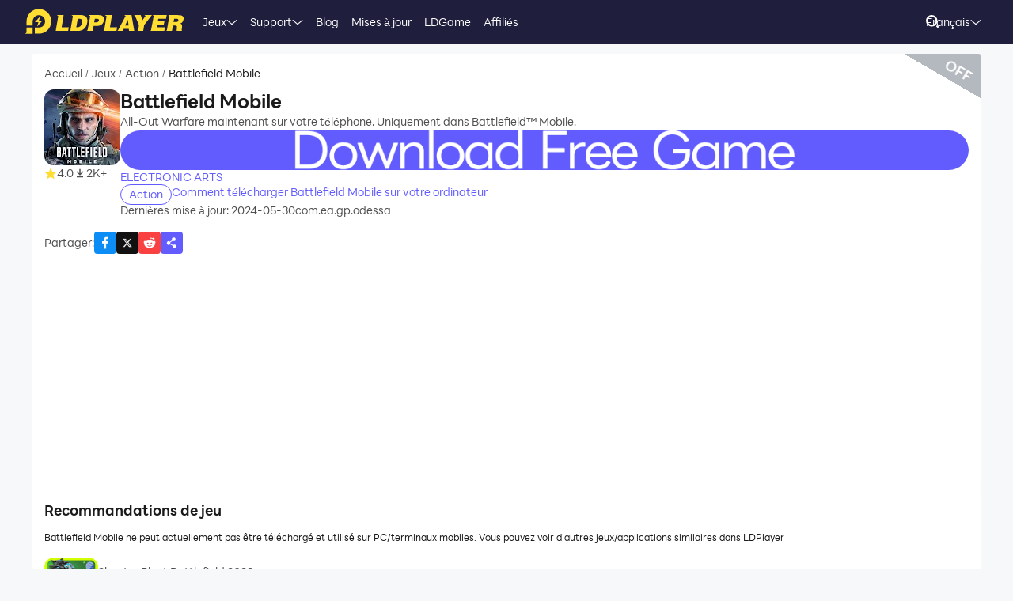

--- FILE ---
content_type: text/html; charset=utf-8
request_url: https://fr.ldplayer.net/games/com-ea-gp-odessa-on-pc.html
body_size: 98932
content:
<!DOCTYPE html><html lang="fr" dir="ltr"><head><meta charSet="utf-8"/><meta name="viewport" content="width=device-width, initial-scale=1"/><link rel="preload" as="image" imageSrcSet="https://res.ldrescdn.com/web/900x1600.webp 640w, https://res.ldrescdn.com/web/1080x2400.webp 768w, https://res.ldrescdn.com/web/2600x2600.webp 1920w, https://res.ldrescdn.com/web/3600x3600.webp 2560w" imageSizes="100vw" fetchPriority="high"/><link rel="preload" as="image" imageSrcSet="https://play-lh.googleusercontent.com/WBYGlEbNcyF6Di4D0kB2VSE56GkEgIDnqaQGxyP2-Z8ob97ssADlsdEhxMbHch6p_Q=w640 1x, https://play-lh.googleusercontent.com/WBYGlEbNcyF6Di4D0kB2VSE56GkEgIDnqaQGxyP2-Z8ob97ssADlsdEhxMbHch6p_Q=w1080 2x"/><link rel="stylesheet" href="https://res.ldrescdn.com/ldplayer-official/_next/static/chunks/609d114a4a2f5f40.css" data-precedence="next"/><link rel="stylesheet" href="https://res.ldrescdn.com/ldplayer-official/_next/static/chunks/5f3c0529e3003c7c.css" data-precedence="next"/><link rel="stylesheet" href="https://res.ldrescdn.com/ldplayer-official/_next/static/chunks/6101c4ebffb71d3b.css" data-precedence="next"/><style data-precedence="middle" data-href="responsive-style">html{ font-size: 4vw; }
@media (min-width: 768px) { html { font-size:2vw; } }
@media (min-width: 1024px) { html { font-size:min(16px,1.5625vw); } }
@media (min-width: 1280px) { html { font-size:min(16px,1.25vw); } }
@media (min-width: 1920px) { html { font-size:0.8334vw; } }</style><link rel="preload" as="script" fetchPriority="low" href="https://res.ldrescdn.com/ldplayer-official/_next/static/chunks/fd972ce63c3e72b5.js"/><script src="https://res.ldrescdn.com/ldplayer-official/_next/static/chunks/efc907b1ab86c016.js" async=""></script><script src="https://res.ldrescdn.com/ldplayer-official/_next/static/chunks/030b9a114b8c671e.js" async=""></script><script src="https://res.ldrescdn.com/ldplayer-official/_next/static/chunks/3d858539e125bf8c.js" async=""></script><script src="https://res.ldrescdn.com/ldplayer-official/_next/static/chunks/000acc5e342ae1cf.js" async=""></script><script src="https://res.ldrescdn.com/ldplayer-official/_next/static/chunks/c664320ac09192e0.js" async=""></script><script src="https://res.ldrescdn.com/ldplayer-official/_next/static/chunks/turbopack-4080a82a8191642a.js" async=""></script><script src="https://res.ldrescdn.com/ldplayer-official/_next/static/chunks/71ea310491b50104.js" async=""></script><script src="https://res.ldrescdn.com/ldplayer-official/_next/static/chunks/3704133a6b32f8ce.js" async=""></script><script src="https://res.ldrescdn.com/ldplayer-official/_next/static/chunks/0650b533a82243ca.js" async=""></script><script src="https://res.ldrescdn.com/ldplayer-official/_next/static/chunks/618ce5a7cf430490.js" async=""></script><script src="https://res.ldrescdn.com/ldplayer-official/_next/static/chunks/5a5ce0fe51b3192a.js" async=""></script><script src="https://res.ldrescdn.com/ldplayer-official/_next/static/chunks/600b0befa3c7ceba.js" async=""></script><script src="https://res.ldrescdn.com/ldplayer-official/_next/static/chunks/05bc81e7d412f54b.js" async=""></script><script src="https://res.ldrescdn.com/ldplayer-official/_next/static/chunks/0d87fd900d62281f.js" async=""></script><script src="https://res.ldrescdn.com/ldplayer-official/_next/static/chunks/12cf442bc1a0f8ab.js" async=""></script><script src="https://res.ldrescdn.com/ldplayer-official/_next/static/chunks/65db231b82fe13b9.js" async=""></script><script src="https://res.ldrescdn.com/ldplayer-official/_next/static/chunks/dac86dd3b6cc6a0e.js" async=""></script><script src="https://res.ldrescdn.com/ldplayer-official/_next/static/chunks/30bc83d26956d321.js" async=""></script><script src="https://res.ldrescdn.com/ldplayer-official/_next/static/chunks/d8d848ef9b277d94.js" async=""></script><script src="https://res.ldrescdn.com/ldplayer-official/_next/static/chunks/7d9c8596afe92187.js" async=""></script><script src="https://res.ldrescdn.com/ldplayer-official/_next/static/chunks/9f1218b2647e2a0d.js" async=""></script><script src="https://res.ldrescdn.com/ldplayer-official/_next/static/chunks/074ad26a84d92255.js" async=""></script><script src="https://res.ldrescdn.com/ldplayer-official/_next/static/chunks/7ed6ec89afb8e5f8.js" async=""></script><script src="https://res.ldrescdn.com/ldplayer-official/_next/static/chunks/1b1d219e989e11ba.js" async=""></script><script src="https://res.ldrescdn.com/ldplayer-official/_next/static/chunks/d2126f38ae0d0729.js" async=""></script><link rel="preload" href="https://res.ldrescdn.com/ldplayer-official/_next/static/chunks/609d114a4a2f5f40.css" as="stylesheet"/><link rel="preload" href="https://res.ldrescdn.com/ldplayer-official/_next/static/chunks/5f3c0529e3003c7c.css" as="stylesheet"/><link rel="preload" href="https://res.ldrescdn.com/ldplayer-official/_next/static/chunks/6101c4ebffb71d3b.css" as="stylesheet"/><link rel="preload" href="https://res.ldrescdn.com/fonts/LINE_Seed_Sans/index.css" as="style"/><link rel="preload" href="https://res.ldrescdn.com/fonts/LINE_Seed_Sans/index.css" as="stylesheet"/><link rel="preload" href="https://fundingchoicesmessages.google.com/i/pub-3593861583707338?ers=1" as="script" nonce="KeFO61U28iVeAQ6SwgBCOQ"/><link rel="preload" href="https://yandex.ru/ads/system/context.js" as="script"/><link rel="preconnect" href="https://res.ldrescdn.com"/><link rel="dns-prefetch" href="https://res.ldrescdn.com"/><link rel="preload" href="https://res.ldrescdn.com/fonts/LINE_Seed_Sans/index.css" as="style"/><meta name="theme-color" content="#f7f8fa"/><title>Téléchargez d&#x27;autres jeux/applications Battlefield Mobile similaires sur PC</title><meta name="description" content="Battlefield Mobile ne peut actuellement pas être téléchargé et utilisé sur PC/terminaux mobiles. Vous pouvez voir d&#x27;autres jeux/applications similaires dans LDPlayer"/><meta name="keywords" content="Battlefield Mobile pour Windows,Battlefield Mobile pour PC,Battlefield Mobile pour émulateur Windows,Télécharger Battlefield Mobile pour PC,Jouer Battlefield Mobile sur PC"/><meta name="robots" content="noindex, follow"/><meta name="admaven-placement" content="Bqja8qjwG"/><link rel="canonical" href="https://fr.ldplayer.net/games/com-ea-gp-odessa-on-pc.html"/><link rel="alternate" hrefLang="x-default" href="https://www.ldplayer.net/games/com-ea-gp-odessa-on-pc.html"/><link rel="alternate" hrefLang="en" href="https://www.ldplayer.net/games/com-ea-gp-odessa-on-pc.html"/><link rel="alternate" hrefLang="th" href="https://th.ldplayer.net/games/com-ea-gp-odessa-on-pc.html"/><link rel="alternate" hrefLang="ru" href="https://ru.ldplayer.net/games/com-ea-gp-odessa-on-pc.html"/><link rel="alternate" hrefLang="pt-BR" href="https://pt.ldplayer.net/games/com-ea-gp-odessa-on-pc.html"/><link rel="alternate" hrefLang="es" href="https://es.ldplayer.net/games/com-ea-gp-odessa-on-pc.html"/><link rel="alternate" hrefLang="fr" href="https://fr.ldplayer.net/games/com-ea-gp-odessa-on-pc.html"/><link rel="alternate" hrefLang="de" href="https://de.ldplayer.net/games/com-ea-gp-odessa-on-pc.html"/><link rel="alternate" hrefLang="id" href="https://id.ldplayer.net/games/com-ea-gp-odessa-on-pc.html"/><link rel="alternate" hrefLang="ar" href="https://ar.ldplayer.net/games/com-ea-gp-odessa-on-pc.html"/><meta property="og:title" content="Téléchargez d&#x27;autres jeux/applications Battlefield Mobile similaires sur PC"/><meta property="og:description" content="Battlefield Mobile ne peut actuellement pas être téléchargé et utilisé sur PC/terminaux mobiles. Vous pouvez voir d&#x27;autres jeux/applications similaires dans LDPlayer"/><meta property="og:url" content="https://fr.ldplayer.net/games/com-ea-gp-odessa-on-pc.html"/><meta property="og:site_name" content="Téléchargez d&#x27;autres jeux/applications Battlefield Mobile similaires sur PC"/><meta property="og:image" content="https://play-lh.googleusercontent.com/WBYGlEbNcyF6Di4D0kB2VSE56GkEgIDnqaQGxyP2-Z8ob97ssADlsdEhxMbHch6p_Q=w2560-h1440-rw"/><meta property="og:type" content="website"/><meta name="twitter:card" content="summary_large_image"/><meta name="twitter:title" content="Téléchargez d&#x27;autres jeux/applications Battlefield Mobile similaires sur PC"/><meta name="twitter:description" content="Battlefield Mobile ne peut actuellement pas être téléchargé et utilisé sur PC/terminaux mobiles. Vous pouvez voir d&#x27;autres jeux/applications similaires dans LDPlayer"/><meta name="twitter:image" content="https://play-lh.googleusercontent.com/WBYGlEbNcyF6Di4D0kB2VSE56GkEgIDnqaQGxyP2-Z8ob97ssADlsdEhxMbHch6p_Q=w2560-h1440-rw"/><link rel="icon" href="https://res.ldrescdn.com/gw/static/ld_gw/assets/favicon.ico" type="image/x-icon" sizes="48x48"/><link rel="icon" href="https://res.ldrescdn.com/gw/static/ld_gw/assets/favicon.png" type="image/png" sizes="48x48"/><link rel="stylesheet" href="https://res.ldrescdn.com/fonts/LINE_Seed_Sans/index.css"/><script src="https://res.ldrescdn.com/ldplayer-official/_next/static/chunks/a6dad97d9634a72d.js" noModule=""></script></head><body class="bg-white-2 c-black-2"><img alt="" srcSet="https://res.ldrescdn.com/web/900x1600.webp 640w, https://res.ldrescdn.com/web/1080x2400.webp 768w, https://res.ldrescdn.com/web/2600x2600.webp 1920w, https://res.ldrescdn.com/web/3600x3600.webp 2560w" sizes="100vw" style="position:fixed;top:0;left:0;width:100%;height:99%;z-index:-1" fetchPriority="high"/><header id="layout-header" class="w-full h-14 c-white-1 relative z-999"><div class="h-14 w-full bg-dark-1"><div class="grid size-full px-8 lt-lg:hidden"><div class="grid-area-[1/1] w-fit flex items-center"><a class="" href="/"><span class="sr-only">home page</span><svg xmlns="http://www.w3.org/2000/svg" width="1em" height=".16em" fill="none" viewBox="0 0 1024 160" class="c-yellow-5 text-50"><path fill="currentColor" fill-rule="evenodd" d="M247.84 39.561h-43.29l8.561 6.102-16.587 96.209h80.185l4.815-23.976h-46.5l12.842-78.335zm153.515 43.223.433-6.916c0-8.542-2.37-16.22-6.421-21.941-4.051-5.696-9.096-8.9-16.027-11.187-3.363-1.246-7.006-2.568-11.236-3.204h-68.948l8.561 6.102-16.026 93.005-5.377 3.204h49.711c11.058 0 20.69-1.195 29.888-4.831s16.587-9.408 22.141-17.264c6.065-8.339 10.243-18.84 12.562-31.502l.713-5.466zm-35.06 6.636c-3.363 19.272-12.485 28.476-28.639 28.476h-8.026l9.631-54.359h6.421c7.975 0 13.071.661 16.434 3.204q5.045 3.813 5.045 12.738c0 2.873-.28 6.178-.866 9.916zm142.94-22.68c0-6.228-1.503-11.44-4.408-15.534-2.879-4.068-7.21-7.119-12.994-9.128-5.402-2.212-12.052-2.517-21.097-2.517h-60.947l9.911 7.043-17.097 90.946-7.236 4.322h40.105l6.421-31.985h17.632c28.104 0 44.156-11.365 48.768-34.603.586-3.178.942-5.975.942-8.569zm-37.658 15.256c-3.032 2.644-6.676 3.966-10.906 3.966h-15.593l4.815-22.425h11.211c10.498 0 15.008 2.416 15.008 8.467 0 4.017-1.529 7.373-4.535 9.992m76.158 35.9 12.842-78.335h-44.895l9.988 7.12-15.849 91.987-5.376 3.204h85l4.816-23.976h-46.526m104.212-78.335H640.71l8.128 5.797-49.94 93.717-4.714 2.822h35.29l6.421-12.788h33.684l1.605 12.788h33.684l-17.632-102.31h-35.289zm-6.396 67.148 17.632-36.765 4.816 36.765zm136.291-67.148h-11.237l7.44 5.289-20.256 28.273-11.236-33.562h-43.29l6.828 4.857 25.25 60.689-5.86 33.561-5.376 3.204h38.5l6.421-38.367 49.71-63.944zm72.183 62.343h41.685l4.816-23.976h-43.29l3.21-14.39h49.711l4.816-23.977h-91.396l7.084 5.035-17.683 94.047-5.427 3.254h91.395l4.816-23.975h-52.921l3.21-15.993zm163.685-20.035c3.79-6 6.29-13.653 6.29-21.51 0-7.297-3.52-12.102-9.33-15.89-5.83-3.789-15.742-4.882-30.749-4.882h-59.342l7.134 5.085-16.205 94.022-5.376 3.203h38.474l6.421-35.163h4.815c7.873 0 13.785.102 16.791 1.195 2.981 1.094 4.485 4.018 4.485 8.696l-1.147 11.645c-.586 4.322-.866 7.83-.866 10.5v3.102h35.285v-3.204c-1.63 0-2.8-.254-3.1-2.364l1.14-7.043 1.45-8.06c.59-4.322.51-7.22.51-9.712 0-5.466-.63-9.662-2.67-11.594-1.73-2.008-4.69-3.788-10.17-6 7.42-1.83 12.36-6.051 16.16-12.052zm-27.394-8.721c-.866 6.712-5.631 11.187-16.027 11.187h-16.026l4.815-20.772h16.027c2.115 0 4.331-.127 6.344.839s3.44 2.237 4.255 3.814c.816 1.576.918 3.025.612 4.932M8.001 152.017 0 160h47.953v-39.994H8zM87.879 0C44.207 0 8.74 35.112 8.026 78.665h-.025v27.993h39.952V78.665h.025c.713-21.484 18.294-38.671 39.927-38.671s39.952 17.899 39.952 39.993-17.887 39.994-39.952 39.994H61.279v39.994h26.626c44.13 0 79.904-35.824 79.904-80.013S132.01 0 87.879 0M61.253 85.632h23.492l-8.765 27.713 35.875-38.544H87.522l9.632-28.12-35.926 38.95z" clip-rule="evenodd"></path></svg></a><div class="flex h-full mis-4 flex-1 xl:mis-8"><div class="group flex items-center gap-x-1.2 px-2 xl:px-5 text-3.5"><div class="relative h-full flex-center of-hidden"><a class="h-full flex items-center" href="/games">Jeux</a><span class="absolute inline-block content-empty bottom-0 left-0 w-full h-0 bg-#ffe500 rd-5px transition-all-200 group-hover:h-1"></span></div><svg xmlns="http://www.w3.org/2000/svg" width="1em" height=".5em" fill="none" viewBox="0 0 12 6" class="aspect-ratio-2/1 h-auto text-1em"><path stroke="#F5F5F5" stroke-linecap="round" d="M11 .539 6 4.873 1 .54"></path></svg><div class="absolute top-full z-9999 h-0 w-full of-hidden rd-1 transition-all-300" group-hover="size-auto"><a class="h-9 flex items-center bg-black-2 bg-op-90 c-gray-5 c-op-90 transition-all-100" un-hover="c-yellow-1 bg-black-1" group-hover="px-4" href="/games/upcoming-games.html">Préinscription</a><a class="h-9 flex items-center bg-black-2 bg-op-90 c-gray-5 c-op-90 transition-all-100" un-hover="c-yellow-1 bg-black-1" group-hover="px-4" href="/games/type/103.html">Jeux de Rôle </a><a class="h-9 flex items-center bg-black-2 bg-op-90 c-gray-5 c-op-90 transition-all-100" un-hover="c-yellow-1 bg-black-1" group-hover="px-4" href="/games/type/140.html">Carte</a><a class="h-9 flex items-center bg-black-2 bg-op-90 c-gray-5 c-op-90 transition-all-100" un-hover="c-yellow-1 bg-black-1" group-hover="px-4" href="/games/type/102.html">Grand Public </a><a class="h-9 flex items-center bg-black-2 bg-op-90 c-gray-5 c-op-90 transition-all-100" un-hover="c-yellow-1 bg-black-1" group-hover="px-4" href="/games/type/101.html">Stratégie </a><a class="h-9 flex items-center bg-black-2 bg-op-90 c-gray-5 c-op-90 transition-all-100" un-hover="c-yellow-1 bg-black-1" group-hover="px-4" href="/games/type/165.html">Des Sports</a><a class="h-9 flex items-center bg-black-2 bg-op-90 c-gray-5 c-op-90 transition-all-100" un-hover="c-yellow-1 bg-black-1" group-hover="px-4" href="/games/type/162.html">Réflexion</a><a class="h-9 flex items-center bg-black-2 bg-op-90 c-gray-5 c-op-90 transition-all-100" un-hover="c-yellow-1 bg-black-1" group-hover="px-4" href="/games/type/120.html">Arcade </a><a class="h-9 flex items-center bg-black-2 bg-op-90 c-gray-5 c-op-90 transition-all-100" un-hover="c-yellow-1 bg-black-1" group-hover="px-4" href="/games/type/108.html">Action</a></div></div><div class="group flex items-center gap-x-1.2 px-2 xl:px-5 text-3.5"><div class="relative h-full flex-center of-hidden"><a class="h-full flex items-center" href="/support">Support</a><span class="absolute inline-block content-empty bottom-0 left-0 w-full h-0 bg-#ffe500 rd-5px transition-all-200 group-hover:h-1"></span></div><svg xmlns="http://www.w3.org/2000/svg" width="1em" height=".5em" fill="none" viewBox="0 0 12 6" class="aspect-ratio-2/1 h-auto text-1em"><path stroke="#F5F5F5" stroke-linecap="round" d="M11 .539 6 4.873 1 .54"></path></svg><div class="absolute top-full z-9999 h-0 w-full of-hidden rd-1 transition-all-300" group-hover="size-auto"><a class="h-9 flex items-center bg-black-2 bg-op-90 c-gray-5 c-op-90 transition-all-100" un-hover="c-yellow-1 bg-black-1" group-hover="px-4" href="/support/catalog?tab=1">Connaître LDPlayer </a><a class="h-9 flex items-center bg-black-2 bg-op-90 c-gray-5 c-op-90 transition-all-100" un-hover="c-yellow-1 bg-black-1" group-hover="px-4" href="/blog/comment-activer-la-vt.html">Activer VT</a><a class="h-9 flex items-center bg-black-2 bg-op-90 c-gray-5 c-op-90 transition-all-100" un-hover="c-yellow-1 bg-black-1" group-hover="px-4" href="/blog/295.html">Installation et démarrage </a><a class="h-9 flex items-center bg-black-2 bg-op-90 c-gray-5 c-op-90 transition-all-100" un-hover="c-yellow-1 bg-black-1" group-hover="px-4" href="/support/catalog?tab=8">Multi-instance  </a><a class="h-9 flex items-center bg-black-2 bg-op-90 c-gray-5 c-op-90 transition-all-100" un-hover="c-yellow-1 bg-black-1" group-hover="px-4" href="/support/catalog?tab=7#">La carte graphique </a><a class="h-9 flex items-center bg-black-2 bg-op-90 c-gray-5 c-op-90 transition-all-100" un-hover="c-yellow-1 bg-black-1" group-hover="px-4" href="/blog/solution-au-retard-%C3%A0-cause-du-logiciel-antivirus.html">Logiciel antivirus </a><a class="h-9 flex items-center bg-black-2 bg-op-90 c-gray-5 c-op-90 transition-all-100" un-hover="c-yellow-1 bg-black-1" group-hover="px-4" href="/blog/295.html">Se bloquer à 50%/94%  </a><a class="h-9 flex items-center bg-black-2 bg-op-90 c-gray-5 c-op-90 transition-all-100" un-hover="c-yellow-1 bg-black-1" group-hover="px-4" href="/blog/guide-mapping-du-clavier.html">Mapping du clavier </a></div></div><div class="group flex items-center gap-x-1.2 px-2 xl:px-5 text-3.5"><div class="relative h-full flex-center of-hidden"><a class="h-full flex items-center" href="/blog">Blog</a><span class="absolute inline-block content-empty bottom-0 left-0 w-full h-0 bg-#ffe500 rd-5px transition-all-200 group-hover:h-1"></span></div></div><div class="group flex items-center gap-x-1.2 px-2 xl:px-5 text-3.5"><div class="relative h-full flex-center of-hidden"><a class="h-full flex items-center" href="/other/version-history-and-release-notes.html">Mises à jour</a><span class="absolute inline-block content-empty bottom-0 left-0 w-full h-0 bg-#ffe500 rd-5px transition-all-200 group-hover:h-1"></span></div></div><div class="group flex items-center gap-x-1.2 px-2 xl:px-5 text-3.5"><div class="relative h-full flex-center of-hidden"><a class="h-full flex items-center" href="/cpgame">LDGame</a><span class="absolute inline-block content-empty bottom-0 left-0 w-full h-0 bg-#ffe500 rd-5px transition-all-200 group-hover:h-1"></span></div></div><div class="group flex items-center gap-x-1.2 px-2 xl:px-5 text-3.5"><div class="relative h-full flex-center of-hidden"><a class="h-full flex items-center" href="/affiliate">Affiliés</a><span class="absolute inline-block content-empty bottom-0 left-0 w-full h-0 bg-#ffe500 rd-5px transition-all-200 group-hover:h-1"></span></div></div><div class="group flex items-center gap-x-1.2 px-2 xl:px-5 text-3.5"><div class="relative h-full flex-center of-hidden"><div class="h-full flex items-center" rel="nofollow" target="_blank"></div><span class="absolute inline-block content-empty bottom-0 left-0 w-full h-0 bg-#ffe500 rd-5px transition-all-200 group-hover:h-1"></span></div></div></div></div><div class="grid-area-[1/1] h-full w-fit flex items-center justify-self-end"><div class="relative rd-4 transition-all-300 bg-transparent"><div class="transition-all-300 relative w-0"><div class="w-full pis-4 pie-10"><input type="text" class="h-8 w-full bg-transparent text-4 c-black-2 placeholder:c-black-3" placeholder="Recherche de jeux, d&#x27;actualités ou de tutoriels"/></div><div class="absolute-center-end transition-all-300 cursor-pointer p-2 pie-4 z-1 c-white-1"><svg xmlns="http://www.w3.org/2000/svg" width="1em" height="1em" fill="none" viewBox="0 0 44 44" class="text-4"><circle cx="20" cy="20" r="17" stroke="currentColor" stroke-width="6"></circle><path stroke="currentColor" stroke-linecap="round" stroke-linejoin="round" stroke-width="6" d="m41 41-2-2"></path></svg></div></div><div class="absolute-top-start w-full rd-4 bg-white-1 shadow-xl transition-all-300 of-hidden pointer-events-none"></div></div><!--$?--><template id="B:0"></template><div class="h-full flex"></div><!--/$--><a class="btnDownload download-ldplayer" href="https://res.ldrescdn.com/download/LDPlayer9.exe?n=LDPlayer9_fr_1389_ld.exe"><span class="sr-only">download ldplayer</span><div class="hidden h-0 min-w-0 w-0 of-hidden whitespace-nowrap rd-6.25 text-center text-3.5 lh-8 op-0 transition-all-300 lg:block ld-button-yellow">Télécharger LDPlayer</div></a></div></div></div></header><main class="flex-1"><script>(self.__next_s=self.__next_s||[]).push(["https://yandex.ru/ads/system/context.js",{"async":true}])</script><script>(self.__next_s=self.__next_s||[]).push([0,{"children":"window.yaContextCb = window.yaContextCb || []"}])</script><!--$--><!--/$--><script type="application/ld+json">{"@context":"https://schema.org","@type":"MobileApplication","name":"Battlefield Mobile","description":"Battlefield Mobile ne peut actuellement pas être téléchargé et utilisé sur PC/terminaux mobiles. Vous pouvez voir d'autres jeux/applications similaires dans LDPlayer","url":"https://fr.ldplayer.net/games/com-ea-gp-odessa-on-pc.html","image":"https://play-lh.googleusercontent.com/WBYGlEbNcyF6Di4D0kB2VSE56GkEgIDnqaQGxyP2-Z8ob97ssADlsdEhxMbHch6p_Q=w2560-h1440-rw","operatingSystem":"Windows, Android","applicationCategory":"GameApplication, MultimediaApplication","genre":["108"],"aggregateRating":{"@type":"AggregateRating","ratingValue":"4","bestRating":"5","ratingCount":774},"author":{"@type":"Organization","name":"KLab"},"offers":{"@type":"Offer","price":"0","priceCurrency":"USD"}}</script><div id="tool-anchor" data-share="facebook,X_dark,reddit" class="mb-15 w-full flex flex-col py-3 view-content" lt-lg="gap-2" un-lg="flex-row gap-4"><div class="w-full flex flex-1 flex-col gap-2 of-hidden"><section class="relative of-hidden card-box"><script type="application/ld+json">{"@context":"https://schema.org","@type":"BreadcrumbList","itemListElement":[{"@type":"ListItem","position":1,"item":"https://fr.ldplayer.net/","url":"https://fr.ldplayer.net/","name":"Accueil"},{"@type":"ListItem","position":2,"item":"https://fr.ldplayer.net/games/list","url":"https://fr.ldplayer.net/games/list","name":"Jeux"},{"@type":"ListItem","position":3,"item":"https://fr.ldplayer.net/games/type/108.html","url":"https://fr.ldplayer.net/games/type/108.html","name":"Action "},{"@type":"ListItem","position":4,"item":"https://fr.ldplayer.net/games/com-ea-gp-odessa-on-pc.html","url":"https://fr.ldplayer.net/games/com-ea-gp-odessa-on-pc.html","name":"Battlefield Mobile"}]}</script><div class="flex mb-3 text-3.5 ltr:pr-2 rtl:pl-2"><p class="inline-flex items-center c-black-3 lh-1.25em [&amp;:last-child_.separator]:hidden"><a class="transition-all-150 hover:c-black-2 ws-nowrap" href="/">Accueil</a><span class="separator mx-1 text-0.7em">/</span></p><p class="inline-flex items-center c-black-3 lh-1.25em [&amp;:last-child_.separator]:hidden"><a class="transition-all-150 hover:c-black-2 ws-nowrap" href="/games/list">Jeux</a><span class="separator mx-1 text-0.7em">/</span></p><p class="inline-flex items-center c-black-3 lh-1.25em [&amp;:last-child_.separator]:hidden"><a class="transition-all-150 hover:c-black-2 ws-nowrap" href="/games/type/108.html">Action </a><span class="separator mx-1 text-0.7em">/</span></p><p class="inline-flex items-center c-black-3 lh-1.25em [&amp;:last-child_.separator]:hidden"><span class="transition-all-150 hover:c-black-2 c-black-2 line-clamp-1 ws-normal">Battlefield Mobile</span></p></div><div class="mb-5 flex" lt-md="flex-col" un-md="flex-row gap-x-6"><div class="flex-shrink-0 flex-col lt-md:flex-center md:items-start"><img alt="Battlefield Mobile" loading="lazy" width="96" height="96" decoding="async" data-nimg="1" class="size-24 rd-3 text-center" style="color:transparent" srcSet="https://play-lh.googleusercontent.com/i34l-DjGDinTYk5C19KRv4AZHRM4CeWCwLbaeOMd8jTPfMTaSHDFRTR7XCgpdgTqhEo=w96 1x, https://play-lh.googleusercontent.com/i34l-DjGDinTYk5C19KRv4AZHRM4CeWCwLbaeOMd8jTPfMTaSHDFRTR7XCgpdgTqhEo=w256 2x" src="https://play-lh.googleusercontent.com/i34l-DjGDinTYk5C19KRv4AZHRM4CeWCwLbaeOMd8jTPfMTaSHDFRTR7XCgpdgTqhEo=w256"/><div class="flex" lt-md="my-3 flex-row items-center gap-4" un-md="mt-3 flex-col gap-2"><span class="flex items-center gap-1"><svg xmlns="http://www.w3.org/2000/svg" width="1em" height=".938em" fill="none" viewBox="0 0 16 15" class="text-4 c-yellow-5"><path fill="currentColor" d="m8 0 2.116 5.088 5.493.44-4.185 3.584 1.278 5.36L8 11.6l-4.702 2.872 1.278-5.36L.392 5.528l5.492-.44z"></path></svg><span class="text-3.5 c-black-3">4.0</span></span><span class="flex items-center gap-1"><svg xmlns="http://www.w3.org/2000/svg" width="1em" height="1em" viewBox="0 0 24 24" class="text-4 c-black-3"><path fill="currentColor" d="M6 18h12v2H6zm5-14v8.586L6.707 8.293 5.293 9.707 12 16.414l6.707-6.707-1.414-1.414L13 12.586V4z"></path></svg><span class="text-3.5 c-black-3">2K+</span></span></div></div><div class="flex flex-1 flex-col gap-y-2.5"><h2 class="line-clamp-1 text-6 font-600 lh-1.25em lt-md:text-center md:text-7.5">Battlefield Mobile</h2><p class="text-3.5 c-black-3 lh-5.5 lt-md:text-center">All-Out Warfare maintenant sur votre téléphone. Uniquement dans Battlefield™ Mobile.</p><div class="flex flex-col gap-3 md:hidden"><a class="btnDownload common-btn h-12.5 w-full rd-7.5 bg-cover bg-center bg-no-repeat" style="background-image:url(https://res.ldrescdn.com/rms/upload/en/78lc09qbtz3-1761631670.png)" href="https://res.ldrescdn.com/download/corp/com.gametree.lhlr.gp.ld/100010-100012-com.gametree.lhlr.gp.ld.apk"><span class="sr-only">recommend</span></a></div><a class="text-3.5 c-purple-5 lh-4.5 transition-all-100 hover:c-purple-6" href="/developers/ELECTRONIC%20ARTS.html">ELECTRONIC ARTS</a><div class="flex gap-4" lt-md="flex-col" un-md="items-center justify-between"><div class="flex flex-shrink-0 gap-1"><a class="h-6 w-fit flex-center rd-5 px-2.5 text-3.5 ld-tag-purple-outline" href="/games/type/108.html">Action </a></div><div class="line-clamp-1 cursor-pointer text-3.5 c-purple-5 lh-5 transition-all-100 hover:c-purple-6">Comment télécharger Battlefield Mobile sur votre ordinateur</div></div><div class="flex gap-2" lt-md="flex-col" un-md="items-center justify-between"><div class="text-3.5 c-black-3">Dernières mise à jour: 2024-05-30</div><div class="text-3.5 c-black-3">com.ea.gp.odessa</div></div></div></div><a class="download btnDownload mb-5 hidden md:block" href="/games/download/com-ea-gp-odessa-on-pc.html"><button type="button" class="ld-button h-12.5 w-full rd-8 text-4.5 font-600 ld-button-yellow"><h1 class="max-w-full flex items-center of-hidden text-ellipsis ws-nowrap">Télécharger LDPlayer</h1></button></a><div class="flex items-center justify-between"><div class="flex flex-1 items-center lt-md:justify-between"><span class="text-3.5 c-black-3 md:hidden">Partager<!-- -->:</span><div class="inline-flex gap-3"><div class="of-hidden inline-block cursor-pointer size-7 rd-1 text-4" style="background-position:0% 0%;background-size:1600% auto;background-image:url(https://res.ldrescdn.com/ldplayer-official/_next/static/media/tp-icon.4fa3c07b.webp)"></div><div class="of-hidden inline-block cursor-pointer size-7 rd-1 text-4" style="background-position:13.333333333333334% 0%;background-size:1600% auto;background-image:url(https://res.ldrescdn.com/ldplayer-official/_next/static/media/tp-icon.4fa3c07b.webp)"></div><div class="of-hidden inline-block cursor-pointer size-7 rd-1 text-4" style="background-position:6.666666666666667% 0%;background-size:1600% auto;background-image:url(https://res.ldrescdn.com/ldplayer-official/_next/static/media/tp-icon.4fa3c07b.webp)"></div><div class="bg-purple-5 flex-center c-white-1 cursor-pointer size-7 rd-1 text-4" type="button" aria-haspopup="dialog" aria-expanded="false" aria-controls="radix-_R_1agb6auqbsnpfaivb_" data-state="closed"><svg xmlns="http://www.w3.org/2000/svg" width="1em" height="1em" fill="none" viewBox="0 0 18 18" class="text-1em"><path fill="currentColor" fill-rule="evenodd" d="M11.885 6.615a2.604 2.604 0 1 0-2.29-1.363l-3.2 2.203a2.604 2.604 0 1 0 .084 3.634l4.026 2.333a2.605 2.605 0 1 0 5.11.713 2.604 2.604 0 0 0-4.575-1.703L7.05 10.12a2.6 2.6 0 0 0-.04-1.722l3.33-2.29c.432.319.966.508 1.545.508" clip-rule="evenodd"></path></svg></div></div></div></div><div class="absolute h-16.5 w-28 rotate-30 bg-gray-500/50 -right-6 -top-8.25"></div><div class="absolute right-2.5 top-3 rotate-30 cursor-pointer text-4.5 c-white-1 font-600">OFF</div></section><div class="bg-white-1 rd-1 h-280px"><ins class="adsbygoogle h-full" style="display:block;margin:auto" data-ad-client="ca-pub-3593861583707338" data-ad-slot="9194752524" data-ad-format="fluid" data-full-width-responsive="true"></ins></div><!--$?--><template id="B:1"></template><section class="card-box"><div class="mb-4 h-6 w-32 animate-pulse rd-2 bg-gray-200"></div><div class="mb-5 mt-2 h-4 w-48 animate-pulse rd-2 bg-gray-100"></div><div class="grid grid-cols-1 gap-x-10 gap-y-4 md:grid-cols-3 md:gap-y-6"><div class="flex gap-3"><div class="size-17 flex-shrink-0 animate-pulse rd-3 bg-gray-200"></div><div class="flex flex-1 flex-col justify-around"><div class="h-4 w-full animate-pulse rd-2 bg-gray-100"></div><div class="h-3 w-20 animate-pulse rd-2 bg-gray-100"></div></div></div><div class="flex gap-3"><div class="size-17 flex-shrink-0 animate-pulse rd-3 bg-gray-200"></div><div class="flex flex-1 flex-col justify-around"><div class="h-4 w-full animate-pulse rd-2 bg-gray-100"></div><div class="h-3 w-20 animate-pulse rd-2 bg-gray-100"></div></div></div><div class="flex gap-3"><div class="size-17 flex-shrink-0 animate-pulse rd-3 bg-gray-200"></div><div class="flex flex-1 flex-col justify-around"><div class="h-4 w-full animate-pulse rd-2 bg-gray-100"></div><div class="h-3 w-20 animate-pulse rd-2 bg-gray-100"></div></div></div></div></section><!--/$--><section class="card-box"><div class="flex flex-col w-full"><div class="w-full flex flex-1 flex-col"><div class="mb-4 flex flex-col gap-2 text-4 lh-6"><h2 class="c-black-2 font-600">Capture d&#x27;écran et vidéo de Battlefield Mobile sur PC</h2><div class="c-black-3">Téléchargez Battlefield Mobile et exécutez-le sur votre ordinateur avec LDPlayer, profitez de l&#x27;avantage d&#x27;une vision plus large, de la qualité d&#x27;image de jeu la plus précise, ainsi que des compétences et effets de combat plus passionnants. L&#x27;expérience de jeu parfaite et ultime, tout cela dans LDPlayer.</div></div><section class="flex-1 w-full"><div class="of-hidden rd-2"><div class="mis--4 flex transform-gpu touch-pan-y touch-pinch-zoom"><div class="flex-shrink-0 min-w-0 pis-4"><div class="group relative cursor-zoom-in of-hidden rd-2"><img data-zoomable="true" alt="" loading="eager" width="445" height="250" decoding="async" data-nimg="1" class="h-62.5 w-auto" style="color:transparent" srcSet="https://play-lh.googleusercontent.com/WBYGlEbNcyF6Di4D0kB2VSE56GkEgIDnqaQGxyP2-Z8ob97ssADlsdEhxMbHch6p_Q=w640 1x, https://play-lh.googleusercontent.com/WBYGlEbNcyF6Di4D0kB2VSE56GkEgIDnqaQGxyP2-Z8ob97ssADlsdEhxMbHch6p_Q=w1080 2x" src="https://play-lh.googleusercontent.com/WBYGlEbNcyF6Di4D0kB2VSE56GkEgIDnqaQGxyP2-Z8ob97ssADlsdEhxMbHch6p_Q=w1080"/></div></div><div class="flex-shrink-0 min-w-0 pis-4"><div class="group relative cursor-zoom-in of-hidden rd-2"><img data-zoomable="true" alt="" loading="lazy" width="445" height="250" decoding="async" data-nimg="1" class="h-62.5 w-auto" style="color:transparent" srcSet="https://play-lh.googleusercontent.com/6TSyshkOejk2Fggjp9yillujr0Z6pHYNrtK9pHOJ8tYPRJ6umXtZ0vOn6aMqP-jmkA=w640 1x, https://play-lh.googleusercontent.com/6TSyshkOejk2Fggjp9yillujr0Z6pHYNrtK9pHOJ8tYPRJ6umXtZ0vOn6aMqP-jmkA=w1080 2x" src="https://play-lh.googleusercontent.com/6TSyshkOejk2Fggjp9yillujr0Z6pHYNrtK9pHOJ8tYPRJ6umXtZ0vOn6aMqP-jmkA=w1080"/></div></div><div class="flex-shrink-0 min-w-0 pis-4"><div class="group relative cursor-zoom-in of-hidden rd-2"><img data-zoomable="true" alt="" loading="lazy" width="445" height="250" decoding="async" data-nimg="1" class="h-62.5 w-auto" style="color:transparent" srcSet="https://play-lh.googleusercontent.com/VDNPPOFhlsjJ248wnJvFhv9jIxQh8lkpdILR_SrvnSImMmpxbjKIHVnrgACunH2gUg=w640 1x, https://play-lh.googleusercontent.com/VDNPPOFhlsjJ248wnJvFhv9jIxQh8lkpdILR_SrvnSImMmpxbjKIHVnrgACunH2gUg=w1080 2x" src="https://play-lh.googleusercontent.com/VDNPPOFhlsjJ248wnJvFhv9jIxQh8lkpdILR_SrvnSImMmpxbjKIHVnrgACunH2gUg=w1080"/></div></div><div class="flex-shrink-0 min-w-0 pis-4"><div class="group relative cursor-zoom-in of-hidden rd-2"><img data-zoomable="true" alt="" loading="lazy" width="445" height="250" decoding="async" data-nimg="1" class="h-62.5 w-auto" style="color:transparent" srcSet="https://play-lh.googleusercontent.com/o3x4sAVAUMNTeszyBAZmaaezYtNjEVxOPpgmXPCufEPCQ7LWcySgjZUPYSHPByZEtQ=w640 1x, https://play-lh.googleusercontent.com/o3x4sAVAUMNTeszyBAZmaaezYtNjEVxOPpgmXPCufEPCQ7LWcySgjZUPYSHPByZEtQ=w1080 2x" src="https://play-lh.googleusercontent.com/o3x4sAVAUMNTeszyBAZmaaezYtNjEVxOPpgmXPCufEPCQ7LWcySgjZUPYSHPByZEtQ=w1080"/></div></div></div></div></section></div></div></section><div class="bg-white-1 rd-1 h-280px"><ins class="adsbygoogle h-full" style="display:block;margin:auto" data-ad-client="ca-pub-3593861583707338" data-ad-slot="6722833559" data-ad-format="fluid" data-full-width-responsive="true"></ins></div><section class="card-box" id="simulator-tuts"><div class="mb-4 flex flex items-center justify-between gap-2"><h2 class="text-4.5 c-black-2 font-600 lh-6">Comment télécharger Battlefield Mobile sur votre ordinateur</h2></div><section class=""><ul class="grid grid-cols-2 gap-4 md:grid-cols-3"><li class="relative flex-center flex-col justify-between gap-5 rd-2 bg-gray-5 p-5 text-center text-3.5 lh-5"><div class="relative"><img alt="" loading="lazy" width="60" height="60" decoding="async" data-nimg="1" class="inline-block shrink-0 lh-none rd-full text-15" style="color:transparent" src="https://res.ldrescdn.com/ldplayer-official/_next/static/media/step-1.21102334.svg"/><div class="absolute-bottom-center size-7 flex-center flex-1 translate-y-25% b-4 b-white-1 rd-full b-solid bg-yellow-5 text-3.5 font-600"><span>1</span></div></div><p class="flex-1">Téléchargez et installez LDPlayer sur votre ordinateur</p><div class="z-1 absolute-center-end inset-ie--8.5"><svg xmlns="http://www.w3.org/2000/svg" width="1em" height="1.012em" fill="none" viewBox="0 0 18 19" class="mie--1 size-6 c-gray-5"><path fill="currentColor" d="M12.986 11.103a1.5 1.5 0 0 0 0-2.343L6.887 3.881c-.982-.785-2.437-.086-2.437 1.172v9.758c0 1.258 1.455 1.957 2.437 1.171z"></path></svg><svg xmlns="http://www.w3.org/2000/svg" width="1em" height="1.012em" fill="none" viewBox="0 0 18 19" class="mis--1 size-6 c-white-1"><path fill="currentColor" d="M12.986 11.103a1.5 1.5 0 0 0 0-2.343L6.887 3.881c-.982-.785-2.437-.086-2.437 1.172v9.758c0 1.258 1.455 1.957 2.437 1.171z"></path></svg></div></li><li class="relative flex-center flex-col justify-between gap-5 rd-2 bg-gray-5 p-5 text-center text-3.5 lh-5"><div class="relative"><img alt="" loading="lazy" width="60" height="60" decoding="async" data-nimg="1" class="inline-block shrink-0 lh-none rd-full text-15" style="color:transparent" src="https://res.ldrescdn.com/ldplayer-official/_next/static/media/step-2.779bbe70.svg"/><div class="absolute-bottom-center size-7 flex-center flex-1 translate-y-25% b-4 b-white-1 rd-full b-solid bg-yellow-5 text-3.5 font-600"><span>2</span></div></div><p class="flex-1">Localisez le Play Store dans les applications système LDPlayer, lancez-le et connectez-vous à votre compte Google</p><div class="z-1 lt-md:absolute-bottom-center lt-md:bottom--7 lt-md:rotate-90 md:absolute-center-end md:inset-ie--8.5"><svg xmlns="http://www.w3.org/2000/svg" width="1em" height="1.012em" fill="none" viewBox="0 0 18 19" class="mie--1 size-6 c-gray-5"><path fill="currentColor" d="M12.986 11.103a1.5 1.5 0 0 0 0-2.343L6.887 3.881c-.982-.785-2.437-.086-2.437 1.172v9.758c0 1.258 1.455 1.957 2.437 1.171z"></path></svg><svg xmlns="http://www.w3.org/2000/svg" width="1em" height="1.012em" fill="none" viewBox="0 0 18 19" class="mis--1 size-6 c-white-1"><path fill="currentColor" d="M12.986 11.103a1.5 1.5 0 0 0 0-2.343L6.887 3.881c-.982-.785-2.437-.086-2.437 1.172v9.758c0 1.258 1.455 1.957 2.437 1.171z"></path></svg></div></li><li class="relative flex-center flex-col justify-between gap-5 rd-2 bg-gray-5 p-5 text-center text-3.5 lh-5 order-3 md:order-1"><div class="relative"><img alt="" loading="lazy" width="60" height="60" decoding="async" data-nimg="1" class="inline-block shrink-0 lh-none rd-full text-15" style="color:transparent" src="https://res.ldrescdn.com/ldplayer-official/_next/static/media/step-3.194a68f8.svg"/><div class="absolute-bottom-center size-7 flex-center flex-1 translate-y-25% b-4 b-white-1 rd-full b-solid bg-yellow-5 text-3.5 font-600"><span>3</span></div></div><p class="flex-1">Entrez &quot;Battlefield Mobile&quot; dans la barre de recherche et recherchez-le</p><div class="z-1 lt-md:absolute-center-start lt-md:rotate-180 lt-md:inset-is--8.5 md:absolute-bottom-center md:bottom--7 md:rotate-90"><svg xmlns="http://www.w3.org/2000/svg" width="1em" height="1.012em" fill="none" viewBox="0 0 18 19" class="mie--1 size-6 c-gray-5"><path fill="currentColor" d="M12.986 11.103a1.5 1.5 0 0 0 0-2.343L6.887 3.881c-.982-.785-2.437-.086-2.437 1.172v9.758c0 1.258 1.455 1.957 2.437 1.171z"></path></svg><svg xmlns="http://www.w3.org/2000/svg" width="1em" height="1.012em" fill="none" viewBox="0 0 18 19" class="mis--1 size-6 c-white-1"><path fill="currentColor" d="M12.986 11.103a1.5 1.5 0 0 0 0-2.343L6.887 3.881c-.982-.785-2.437-.086-2.437 1.172v9.758c0 1.258 1.455 1.957 2.437 1.171z"></path></svg></div></li><li class="relative flex-center flex-col justify-between gap-5 rd-2 bg-gray-5 p-5 text-center text-3.5 lh-5 order-2 md:order-4"><div class="relative"><img alt="" loading="lazy" width="60" height="60" decoding="async" data-nimg="1" class="inline-block shrink-0 lh-none rd-full text-15" style="color:transparent" src="https://res.ldrescdn.com/ldplayer-official/_next/static/media/step-4.88467405.svg"/><div class="absolute-bottom-center size-7 flex-center flex-1 translate-y-25% b-4 b-white-1 rd-full b-solid bg-yellow-5 text-3.5 font-600"><span>4</span></div></div><p class="flex-1">Choisissez Battlefield Mobile dans les résultats de la recherche et installez-le</p><div class="z-1 lt-md:absolute-bottom-center lt-md:bottom--7 lt-md:rotate-90 md:absolute-center-start md:rotate-180 md:inset-is--8.5"><svg xmlns="http://www.w3.org/2000/svg" width="1em" height="1.012em" fill="none" viewBox="0 0 18 19" class="mie--1 size-6 c-gray-5"><path fill="currentColor" d="M12.986 11.103a1.5 1.5 0 0 0 0-2.343L6.887 3.881c-.982-.785-2.437-.086-2.437 1.172v9.758c0 1.258 1.455 1.957 2.437 1.171z"></path></svg><svg xmlns="http://www.w3.org/2000/svg" width="1em" height="1.012em" fill="none" viewBox="0 0 18 19" class="mis--1 size-6 c-white-1"><path fill="currentColor" d="M12.986 11.103a1.5 1.5 0 0 0 0-2.343L6.887 3.881c-.982-.785-2.437-.086-2.437 1.172v9.758c0 1.258 1.455 1.957 2.437 1.171z"></path></svg></div></li><li class="relative flex-center flex-col justify-between gap-5 rd-2 bg-gray-5 p-5 text-center text-3.5 lh-5 order-4 md:order-3"><div class="relative"><img alt="" loading="lazy" width="60" height="60" decoding="async" data-nimg="1" class="inline-block shrink-0 lh-none rd-full text-15" style="color:transparent" src="https://res.ldrescdn.com/ldplayer-official/_next/static/media/step-5.751e3deb.svg"/><div class="absolute-bottom-center size-7 flex-center flex-1 translate-y-25% b-4 b-white-1 rd-full b-solid bg-yellow-5 text-3.5 font-600"><span>5</span></div></div><p class="flex-1">Une fois le téléchargement et l&#x27;installation terminés, revenez à l&#x27;écran d&#x27;accueil de LDPlayer</p><div class="z-1 lt-md:absolute-center-end lt-md:inset-ie--8.5 md:absolute-center-start md:rotate-180 md:inset-is--8.5"><svg xmlns="http://www.w3.org/2000/svg" width="1em" height="1.012em" fill="none" viewBox="0 0 18 19" class="mie--1 size-6 c-gray-5"><path fill="currentColor" d="M12.986 11.103a1.5 1.5 0 0 0 0-2.343L6.887 3.881c-.982-.785-2.437-.086-2.437 1.172v9.758c0 1.258 1.455 1.957 2.437 1.171z"></path></svg><svg xmlns="http://www.w3.org/2000/svg" width="1em" height="1.012em" fill="none" viewBox="0 0 18 19" class="mis--1 size-6 c-white-1"><path fill="currentColor" d="M12.986 11.103a1.5 1.5 0 0 0 0-2.343L6.887 3.881c-.982-.785-2.437-.086-2.437 1.172v9.758c0 1.258 1.455 1.957 2.437 1.171z"></path></svg></div></li><li class="relative flex-center flex-col justify-between gap-5 rd-2 bg-gray-5 p-5 text-center text-3.5 lh-5 order-5 md:order-2"><div class="relative"><img alt="" loading="lazy" width="60" height="60" decoding="async" data-nimg="1" class="inline-block shrink-0 lh-none rd-full text-15" style="color:transparent" src="https://res.ldrescdn.com/ldplayer-official/_next/static/media/step-6.220646e6.svg"/><div class="absolute-bottom-center size-7 flex-center flex-1 translate-y-25% b-4 b-white-1 rd-full b-solid bg-yellow-5 text-3.5 font-600"><span>6</span></div></div><p class="flex-1">Cliquez sur l&#x27;icône du jeu sur l&#x27;écran d&#x27;accueil de LDPlayer pour commencer à profiter de ce jeu passionnant</p><div class="z-1 hidden"><svg xmlns="http://www.w3.org/2000/svg" width="1em" height="1.012em" fill="none" viewBox="0 0 18 19" class="mie--1 size-6 c-gray-5"><path fill="currentColor" d="M12.986 11.103a1.5 1.5 0 0 0 0-2.343L6.887 3.881c-.982-.785-2.437-.086-2.437 1.172v9.758c0 1.258 1.455 1.957 2.437 1.171z"></path></svg><svg xmlns="http://www.w3.org/2000/svg" width="1em" height="1.012em" fill="none" viewBox="0 0 18 19" class="mis--1 size-6 c-white-1"><path fill="currentColor" d="M12.986 11.103a1.5 1.5 0 0 0 0-2.343L6.887 3.881c-.982-.785-2.437-.086-2.437 1.172v9.758c0 1.258 1.455 1.957 2.437 1.171z"></path></svg></div></li></ul></section></section></div><div class="w-full flex-shrink-0 lg:max-w-25%"><div class="h-full flex flex-col gap-2"><!--$?--><template id="B:2"></template><div class="h-100vh card-box"></div><!--/$--><div class="bg-white-1 rd-1 h-280px"><ins class="adsbygoogle h-full" style="display:block;margin:auto" data-ad-client="ca-pub-3593861583707338" data-ad-slot="1618680683" data-ad-format="fluid" data-full-width-responsive="true"></ins></div><section class="card-box"><div class="mb-4 flex flex items-center justify-between gap-2"><h2 class="text-4.5 c-black-2 font-600 lh-6">Autres jeux proposés par ELECTRONIC ARTS</h2></div><div class="flex flex-col gap-4"><a class="" href="/games/ea-sports-app-on-pc.html"><div class="flex gap-3 group"><div class="size-12 flex-shrink-0 of-hidden rd-3"><img alt="" loading="lazy" width="48" height="48" decoding="async" data-nimg="1" class="size-12 transition-all-150 group-hover:scale-105" style="color:transparent" srcSet="https://play-lh.googleusercontent.com/miSAvK1eK728OdLsqzx5snRR-wKONUm0FTwA70OPSswMLs87rfXmDrtfl7IbOJT2MuPg=w48 1x, https://play-lh.googleusercontent.com/miSAvK1eK728OdLsqzx5snRR-wKONUm0FTwA70OPSswMLs87rfXmDrtfl7IbOJT2MuPg=w96 2x" src="https://play-lh.googleusercontent.com/miSAvK1eK728OdLsqzx5snRR-wKONUm0FTwA70OPSswMLs87rfXmDrtfl7IbOJT2MuPg=w96"/></div><div class="flex flex-col justify-around"><span class="line-clamp-1 text-3.5 c-black-3 lh-5 transition-all-150 group-hover:c-purple-5">EA SPORTS App</span><span class="flex items-center gap-2"><svg xmlns="http://www.w3.org/2000/svg" width="1em" height=".938em" fill="none" viewBox="0 0 16 15" class="text-4 c-yellow-5"><path fill="currentColor" d="m8 0 2.116 5.088 5.493.44-4.185 3.584 1.278 5.36L8 11.6l-4.702 2.872 1.278-5.36L.392 5.528l5.492-.44z"></path></svg><span class="text-3.5 c-black-3">4.0</span></span></div></div></a><a class="" href="/games/com-ea-games-nfs13_na-on-pc.html"><div class="flex gap-3 group"><div class="size-12 flex-shrink-0 of-hidden rd-3"><img alt="" loading="lazy" width="48" height="48" decoding="async" data-nimg="1" class="size-12 transition-all-150 group-hover:scale-105" style="color:transparent" srcSet="https://play-lh.googleusercontent.com/E0yjOHksPFKkjALyEth4SzpWE_ynsCj5o9w9kIP5zm7QBzbVjF4pUOifiU_q2ecWZplU=w48 1x, https://play-lh.googleusercontent.com/E0yjOHksPFKkjALyEth4SzpWE_ynsCj5o9w9kIP5zm7QBzbVjF4pUOifiU_q2ecWZplU=w96 2x" src="https://play-lh.googleusercontent.com/E0yjOHksPFKkjALyEth4SzpWE_ynsCj5o9w9kIP5zm7QBzbVjF4pUOifiU_q2ecWZplU=w96"/></div><div class="flex flex-col justify-around"><span class="line-clamp-1 text-3.5 c-black-3 lh-5 transition-all-150 group-hover:c-purple-5">Need for Speed™ Most Wanted</span><span class="flex items-center gap-2"><svg xmlns="http://www.w3.org/2000/svg" width="1em" height=".938em" fill="none" viewBox="0 0 16 15" class="text-4 c-yellow-5"><path fill="currentColor" d="m8 0 2.116 5.088 5.493.44-4.185 3.584 1.278 5.36L8 11.6l-4.702 2.872 1.278-5.36L.392 5.528l5.492-.44z"></path></svg><span class="text-3.5 c-black-3">5.0</span></span></div></div></a><a class="" href="/games/h%C3%A9ros-de-la-terre-du-milieu-on-pc.html"><div class="flex gap-3 group"><div class="size-12 flex-shrink-0 of-hidden rd-3"><img alt="" loading="lazy" width="48" height="48" decoding="async" data-nimg="1" class="size-12 transition-all-150 group-hover:scale-105" style="color:transparent" srcSet="https://play-lh.googleusercontent.com/OiwEemPQVxXBnpYEvtr7RKfSxYLPEVI3xYT0VaCTKVtv-hwAUjxoT7WyBkW-9shHzg=w48 1x, https://play-lh.googleusercontent.com/OiwEemPQVxXBnpYEvtr7RKfSxYLPEVI3xYT0VaCTKVtv-hwAUjxoT7WyBkW-9shHzg=w96 2x" src="https://play-lh.googleusercontent.com/OiwEemPQVxXBnpYEvtr7RKfSxYLPEVI3xYT0VaCTKVtv-hwAUjxoT7WyBkW-9shHzg=w96"/></div><div class="flex flex-col justify-around"><span class="line-clamp-1 text-3.5 c-black-3 lh-5 transition-all-150 group-hover:c-purple-5">Héros de la Terre du Milieu</span><span class="flex items-center gap-2"><svg xmlns="http://www.w3.org/2000/svg" width="1em" height=".938em" fill="none" viewBox="0 0 16 15" class="text-4 c-yellow-5"><path fill="currentColor" d="m8 0 2.116 5.088 5.493.44-4.185 3.584 1.278 5.36L8 11.6l-4.702 2.872 1.278-5.36L.392 5.528l5.492-.44z"></path></svg><span class="text-3.5 c-black-3">3.8</span></span></div></div></a><a class="" href="/games/ea-sports-tactical-football-on-pc.html"><div class="flex gap-3 group"><div class="size-12 flex-shrink-0 of-hidden rd-3"><img alt="" loading="lazy" width="48" height="48" decoding="async" data-nimg="1" class="size-12 transition-all-150 group-hover:scale-105" style="color:transparent" srcSet="https://play-lh.googleusercontent.com/wBdro7c4wIdW612_zpJiIX114l26arepKoX4u1WsmIrWYysYMtIxSXx-nCvUfFtmt5mK=w48 1x, https://play-lh.googleusercontent.com/wBdro7c4wIdW612_zpJiIX114l26arepKoX4u1WsmIrWYysYMtIxSXx-nCvUfFtmt5mK=w96 2x" src="https://play-lh.googleusercontent.com/wBdro7c4wIdW612_zpJiIX114l26arepKoX4u1WsmIrWYysYMtIxSXx-nCvUfFtmt5mK=w96"/></div><div class="flex flex-col justify-around"><span class="line-clamp-1 text-3.5 c-black-3 lh-5 transition-all-150 group-hover:c-purple-5">EA SPORTS FC™ Tactical</span><span class="flex items-center gap-2"><svg xmlns="http://www.w3.org/2000/svg" width="1em" height=".938em" fill="none" viewBox="0 0 16 15" class="text-4 c-yellow-5"><path fill="currentColor" d="m8 0 2.116 5.088 5.493.44-4.185 3.584 1.278 5.36L8 11.6l-4.702 2.872 1.278-5.36L.392 5.528l5.492-.44z"></path></svg><span class="text-3.5 c-black-3">4.0</span></span></div></div></a><a class="" href="/games/com-ea-games-nfs13_row-on-pc.html"><div class="flex gap-3 group"><div class="size-12 flex-shrink-0 of-hidden rd-3"><img alt="" loading="lazy" width="48" height="48" decoding="async" data-nimg="1" class="size-12 transition-all-150 group-hover:scale-105" style="color:transparent" srcSet="https://play-lh.googleusercontent.com/LyOLqzFJtKHmTPiciOepfy2yatlJ7fJYITmNMO63Qd1qYWhwXvk-VioEp0jBHwTqrJA=w48 1x, https://play-lh.googleusercontent.com/LyOLqzFJtKHmTPiciOepfy2yatlJ7fJYITmNMO63Qd1qYWhwXvk-VioEp0jBHwTqrJA=w96 2x" src="https://play-lh.googleusercontent.com/LyOLqzFJtKHmTPiciOepfy2yatlJ7fJYITmNMO63Qd1qYWhwXvk-VioEp0jBHwTqrJA=w96"/></div><div class="flex flex-col justify-around"><span class="line-clamp-1 text-3.5 c-black-3 lh-5 transition-all-150 group-hover:c-purple-5">Need for Speed™ Most Wanted</span><span class="flex items-center gap-2"><svg xmlns="http://www.w3.org/2000/svg" width="1em" height=".938em" fill="none" viewBox="0 0 16 15" class="text-4 c-yellow-5"><path fill="currentColor" d="m8 0 2.116 5.088 5.493.44-4.185 3.584 1.278 5.36L8 11.6l-4.702 2.872 1.278-5.36L.392 5.528l5.492-.44z"></path></svg><span class="text-3.5 c-black-3">3.0</span></span></div></div></a><a class="" href="/games/com-ea-gp-easportsufc2-on-pc.html"><div class="flex gap-3 group"><div class="size-12 flex-shrink-0 of-hidden rd-3"><img alt="" loading="lazy" width="48" height="48" decoding="async" data-nimg="1" class="size-12 transition-all-150 group-hover:scale-105" style="color:transparent" srcSet="https://play-lh.googleusercontent.com/eFaFA3S8y7YouQi7nZZu55GxEoTfE6MHAV6M03dGl0LPfiT8KZrTqjGmEFfi9a35UvI=w48 1x, https://play-lh.googleusercontent.com/eFaFA3S8y7YouQi7nZZu55GxEoTfE6MHAV6M03dGl0LPfiT8KZrTqjGmEFfi9a35UvI=w96 2x" src="https://play-lh.googleusercontent.com/eFaFA3S8y7YouQi7nZZu55GxEoTfE6MHAV6M03dGl0LPfiT8KZrTqjGmEFfi9a35UvI=w96"/></div><div class="flex flex-col justify-around"><span class="line-clamp-1 text-3.5 c-black-3 lh-5 transition-all-150 group-hover:c-purple-5">EA SPORTS™ UFC® 2</span><span class="flex items-center gap-2"><svg xmlns="http://www.w3.org/2000/svg" width="1em" height=".938em" fill="none" viewBox="0 0 16 15" class="text-4 c-yellow-5"><path fill="currentColor" d="m8 0 2.116 5.088 5.493.44-4.185 3.584 1.278 5.36L8 11.6l-4.702 2.872 1.278-5.36L.392 5.528l5.492-.44z"></path></svg><span class="text-3.5 c-black-3">4.4</span></span></div></div></a><a class="" href="/games/apex-legends-mobile-on-pc.html"><div class="flex gap-3 group"><div class="size-12 flex-shrink-0 of-hidden rd-3"><img alt="" loading="lazy" width="48" height="48" decoding="async" data-nimg="1" class="size-12 transition-all-150 group-hover:scale-105" style="color:transparent" srcSet="https://play-lh.googleusercontent.com/sxh9CXadkyi_0YgxxHDdCxEJ9T-I84TIHioCm0wn7e1Owfwf_1ilpxCtUIPuMNrn7B8=w48 1x, https://play-lh.googleusercontent.com/sxh9CXadkyi_0YgxxHDdCxEJ9T-I84TIHioCm0wn7e1Owfwf_1ilpxCtUIPuMNrn7B8=w96 2x" src="https://play-lh.googleusercontent.com/sxh9CXadkyi_0YgxxHDdCxEJ9T-I84TIHioCm0wn7e1Owfwf_1ilpxCtUIPuMNrn7B8=w96"/></div><div class="flex flex-col justify-around"><span class="line-clamp-1 text-3.5 c-black-3 lh-5 transition-all-150 group-hover:c-purple-5">Apex Legends Mobile</span><span class="flex items-center gap-2"><svg xmlns="http://www.w3.org/2000/svg" width="1em" height=".938em" fill="none" viewBox="0 0 16 15" class="text-4 c-yellow-5"><path fill="currentColor" d="m8 0 2.116 5.088 5.493.44-4.185 3.584 1.278 5.36L8 11.6l-4.702 2.872 1.278-5.36L.392 5.528l5.492-.44z"></path></svg><span class="text-3.5 c-black-3">4.6</span></span></div></div></a><a class="" href="/games/com-ea-games-simsfreeplay-row-on-pc.html"><div class="flex gap-3 group"><div class="size-12 flex-shrink-0 of-hidden rd-3"><img alt="" loading="lazy" width="48" height="48" decoding="async" data-nimg="1" class="size-12 transition-all-150 group-hover:scale-105" style="color:transparent" srcSet="https://play-lh.googleusercontent.com/xQHjotBP1UfyBDHwUaAcuwV-1JPRv9kUqjTi0zGWjBF1dKzWZWgsKKSd4xgKUT1Z07o=w48 1x, https://play-lh.googleusercontent.com/xQHjotBP1UfyBDHwUaAcuwV-1JPRv9kUqjTi0zGWjBF1dKzWZWgsKKSd4xgKUT1Z07o=w96 2x" src="https://play-lh.googleusercontent.com/xQHjotBP1UfyBDHwUaAcuwV-1JPRv9kUqjTi0zGWjBF1dKzWZWgsKKSd4xgKUT1Z07o=w96"/></div><div class="flex flex-col justify-around"><span class="line-clamp-1 text-3.5 c-black-3 lh-5 transition-all-150 group-hover:c-purple-5">Les Sims™  FreePlay</span><span class="flex items-center gap-2"><svg xmlns="http://www.w3.org/2000/svg" width="1em" height=".938em" fill="none" viewBox="0 0 16 15" class="text-4 c-yellow-5"><path fill="currentColor" d="m8 0 2.116 5.088 5.493.44-4.185 3.584 1.278 5.36L8 11.6l-4.702 2.872 1.278-5.36L.392 5.528l5.492-.44z"></path></svg><span class="text-3.5 c-black-3">4.0</span></span></div></div></a></div></section></div></div></div></main><footer class="layout-footer-module__2rzlva__light"><div class="view-content layout-footer-module__2rzlva__content" un-lt-md="px-4 py-6" un-md="p-10 px-0"><section class="text-4 md:hidden grid-area-[one]"><div class="flex items-center justify-between"><span class="layout-footer-module__2rzlva__title">Français</span><svg xmlns="http://www.w3.org/2000/svg" width="1em" height="1em" fill="none" viewBox="0 0 18 18" class="text-1em transition-all-300 layout-footer-module__2rzlva__title"><path fill="currentColor" d="M10.171 4.464a1.5 1.5 0 0 0-2.342 0l-4.88 6.099C2.165 11.545 2.864 13 4.122 13h9.758c1.258 0 1.957-1.455 1.171-2.437z"></path></svg></div><div class="grid grid-rows-[0fr] of-hidden op-0 transition-all-300"><span class="min-h-0"><div><a class="mt-4 block layout-footer-module__2rzlva__item layout-footer-module__2rzlva__hover" title="Download Battlefield Mobile on PC" href="https://www.ldplayer.net/games/com-ea-gp-odessa-on-pc.html">English</a><a class="mt-4 block layout-footer-module__2rzlva__item layout-footer-module__2rzlva__hover" title="Tải Battlefield™ Mobile Trên PC" href="https://vi.ldplayer.net/games/com-ea-gp-odessa-on-pc.html">Tiếng Việt</a><a class="mt-4 block layout-footer-module__2rzlva__item layout-footer-module__2rzlva__hover" title="ดาวน์โหลด Battlefield Mobile บน PC" href="https://th.ldplayer.net/games/com-ea-gp-odessa-on-pc.html">ภาษาไทย</a><a class="mt-4 block layout-footer-module__2rzlva__item layout-footer-module__2rzlva__hover" title="Скачать Battlefield Mobile на ПК" href="https://ru.ldplayer.net/games/com-ea-gp-odessa-on-pc.html">Pусский</a><a class="mt-4 block layout-footer-module__2rzlva__item layout-footer-module__2rzlva__hover" title="Baixar Battlefield Mobile no PC" href="https://pt.ldplayer.net/games/com-ea-gp-odessa-on-pc.html">Português</a><a class="mt-4 block layout-footer-module__2rzlva__item layout-footer-module__2rzlva__hover" title="Descargar Battlefield Mobile en PC" href="https://es.ldplayer.net/games/com-ea-gp-odessa-on-pc.html">Español</a><a class="mt-4 block layout-footer-module__2rzlva__item layout-footer-module__2rzlva__hover" title="Battlefield™ Mobile auf PC herunterladen" href="https://de.ldplayer.net/games/com-ea-gp-odessa-on-pc.html">Deutsch</a><a class="mt-4 block layout-footer-module__2rzlva__item layout-footer-module__2rzlva__hover" title="Mengunduh Battlefield™ Mobile Di PC" href="https://id.ldplayer.net/games/com-ea-gp-odessa-on-pc.html">Indonesia</a><a class="mt-4 block layout-footer-module__2rzlva__item layout-footer-module__2rzlva__hover" title="تنزيل Battlefield Mobile على الحاسوب الشخصي" href="https://ar.ldplayer.net/games/com-ea-gp-odessa-on-pc.html">العربية</a></div></span></div></section><section class="grid-area-[two]"><p class="text-4 layout-footer-module__2rzlva__title">Prise en charge de LDPlayer</p><div class="text-3.5"><a class="mt-4 block layout-footer-module__2rzlva__item layout-footer-module__2rzlva__hover" target="__blank" href="mailto:support_fr@ldplayer.net">Email</a><a class="mt-4 block layout-footer-module__2rzlva__item layout-footer-module__2rzlva__hover" rel="nofollow" target="__blank" href="https://www.facebook.com/fr.ldplayer">Facebook</a><a class="mt-4 block layout-footer-module__2rzlva__item layout-footer-module__2rzlva__hover" rel="nofollow" target="__blank" href="https://discord.com/invite/9BanqRjUtc">Discord</a><a class="mt-4 block layout-footer-module__2rzlva__item layout-footer-module__2rzlva__hover" target="__blank" href="mailto:ldgame@ldplayer.net"><span>E-mail du service client LDGame</span><small class="mt-1 block text-3">(Gestion des problèmes liés au compte LD et à la recharge)</small></a></div></section><section class="grid-area-[three]"><p class="text-4 layout-footer-module__2rzlva__title">Produits</p><div class="text-3.5"><a class="mt-4 block layout-footer-module__2rzlva__item layout-footer-module__2rzlva__hover" target="__blank" href="https://www.ldcloud.net/">LDCloud</a><a class="mt-4 block layout-footer-module__2rzlva__item layout-footer-module__2rzlva__hover" target="__blank" href="https://www.oslink.io/">OSLink</a><a class="mt-4 block layout-footer-module__2rzlva__item layout-footer-module__2rzlva__hover" target="__blank" href="https://www.easyfun.gg">EasyFun</a><a class="mt-4 block layout-footer-module__2rzlva__item layout-footer-module__2rzlva__hover" target="__blank" href="https://www.ldshop.gg">LDShop</a></div></section><section class="grid-area-[four]"><p class="text-4 layout-footer-module__2rzlva__title">À propos</p><div class="text-3.5"><a class="mt-4 block layout-footer-module__2rzlva__item layout-footer-module__2rzlva__hover" aria-label="go to ldplayer about" target="__blank" href="/about.html">À propos de nous</a><a class="mt-4 block layout-footer-module__2rzlva__item layout-footer-module__2rzlva__hover" aria-label="go to ldplayer Business" target="__blank" href="mailto:iris.z@ldplayer.net">Partenariat</a><a class="mt-4 block layout-footer-module__2rzlva__item layout-footer-module__2rzlva__hover" href="/other/dmca.html">DMCA Takedown</a></div></section><section class="grid-area-[six]"><p class="text-4 layout-footer-module__2rzlva__title">Suivez-nous</p><div class="flex gap-4 text-3.5"><a class="mt-4 layout-footer-module__2rzlva__item layout-footer-module__2rzlva__hover" rel="nofollow" aria-label="go to facebook" target="__blank" href="https://www.facebook.com/fr.ldplayer"><div class="of-hidden inline-block size-10 rd-100%" style="background-position:0% 0%;background-size:1600% auto;background-image:url(https://res.ldrescdn.com/ldplayer-official/_next/static/media/tp-icon.4fa3c07b.webp)"></div></a><a class="mt-4 layout-footer-module__2rzlva__item layout-footer-module__2rzlva__hover" rel="nofollow" aria-label="go to youtube" target="__blank" href="https://www.youtube.com/channel/UCnRWW3W_bT1sdl8bVW9wXdQ"><div class="of-hidden inline-block size-10 rd-100%" style="background-position:53.333333333333336% 0%;background-size:1600% auto;background-image:url(https://res.ldrescdn.com/ldplayer-official/_next/static/media/tp-icon.4fa3c07b.webp)"></div></a><a class="mt-4 layout-footer-module__2rzlva__item layout-footer-module__2rzlva__hover" rel="nofollow" aria-label="go to reddit" target="__blank" href="https://www.reddit.com/r/LDPlayerEmulator"><div class="of-hidden inline-block size-10 rd-100%" style="background-position:6.666666666666667% 0%;background-size:1600% auto;background-image:url(https://res.ldrescdn.com/ldplayer-official/_next/static/media/tp-icon.4fa3c07b.webp)"></div></a><a class="mt-4 layout-footer-module__2rzlva__item layout-footer-module__2rzlva__hover" rel="nofollow" aria-label="go to discord" target="__blank" href="https://discord.com/invite/9BanqRjUtc"><div class="of-hidden inline-block size-10 rd-100%" style="background-position:46.666666666666664% 0%;background-size:1600% auto;background-image:url(https://res.ldrescdn.com/ldplayer-official/_next/static/media/tp-icon.4fa3c07b.webp)"></div></a></div></section><section class="grid-area-[seven]"><svg xmlns="http://www.w3.org/2000/svg" width="1em" height=".16em" fill="none" viewBox="0 0 1024 160" class="text-50 layout-footer-module__2rzlva__title"><path fill="currentColor" fill-rule="evenodd" d="M247.84 39.561h-43.29l8.561 6.102-16.587 96.209h80.185l4.815-23.976h-46.5l12.842-78.335zm153.515 43.223.433-6.916c0-8.542-2.37-16.22-6.421-21.941-4.051-5.696-9.096-8.9-16.027-11.187-3.363-1.246-7.006-2.568-11.236-3.204h-68.948l8.561 6.102-16.026 93.005-5.377 3.204h49.711c11.058 0 20.69-1.195 29.888-4.831s16.587-9.408 22.141-17.264c6.065-8.339 10.243-18.84 12.562-31.502l.713-5.466zm-35.06 6.636c-3.363 19.272-12.485 28.476-28.639 28.476h-8.026l9.631-54.359h6.421c7.975 0 13.071.661 16.434 3.204q5.045 3.813 5.045 12.738c0 2.873-.28 6.178-.866 9.916zm142.94-22.68c0-6.228-1.503-11.44-4.408-15.534-2.879-4.068-7.21-7.119-12.994-9.128-5.402-2.212-12.052-2.517-21.097-2.517h-60.947l9.911 7.043-17.097 90.946-7.236 4.322h40.105l6.421-31.985h17.632c28.104 0 44.156-11.365 48.768-34.603.586-3.178.942-5.975.942-8.569zm-37.658 15.256c-3.032 2.644-6.676 3.966-10.906 3.966h-15.593l4.815-22.425h11.211c10.498 0 15.008 2.416 15.008 8.467 0 4.017-1.529 7.373-4.535 9.992m76.158 35.9 12.842-78.335h-44.895l9.988 7.12-15.849 91.987-5.376 3.204h85l4.816-23.976h-46.526m104.212-78.335H640.71l8.128 5.797-49.94 93.717-4.714 2.822h35.29l6.421-12.788h33.684l1.605 12.788h33.684l-17.632-102.31h-35.289zm-6.396 67.148 17.632-36.765 4.816 36.765zm136.291-67.148h-11.237l7.44 5.289-20.256 28.273-11.236-33.562h-43.29l6.828 4.857 25.25 60.689-5.86 33.561-5.376 3.204h38.5l6.421-38.367 49.71-63.944zm72.183 62.343h41.685l4.816-23.976h-43.29l3.21-14.39h49.711l4.816-23.977h-91.396l7.084 5.035-17.683 94.047-5.427 3.254h91.395l4.816-23.975h-52.921l3.21-15.993zm163.685-20.035c3.79-6 6.29-13.653 6.29-21.51 0-7.297-3.52-12.102-9.33-15.89-5.83-3.789-15.742-4.882-30.749-4.882h-59.342l7.134 5.085-16.205 94.022-5.376 3.203h38.474l6.421-35.163h4.815c7.873 0 13.785.102 16.791 1.195 2.981 1.094 4.485 4.018 4.485 8.696l-1.147 11.645c-.586 4.322-.866 7.83-.866 10.5v3.102h35.285v-3.204c-1.63 0-2.8-.254-3.1-2.364l1.14-7.043 1.45-8.06c.59-4.322.51-7.22.51-9.712 0-5.466-.63-9.662-2.67-11.594-1.73-2.008-4.69-3.788-10.17-6 7.42-1.83 12.36-6.051 16.16-12.052zm-27.394-8.721c-.866 6.712-5.631 11.187-16.027 11.187h-16.026l4.815-20.772h16.027c2.115 0 4.331-.127 6.344.839s3.44 2.237 4.255 3.814c.816 1.576.918 3.025.612 4.932M8.001 152.017 0 160h47.953v-39.994H8zM87.879 0C44.207 0 8.74 35.112 8.026 78.665h-.025v27.993h39.952V78.665h.025c.713-21.484 18.294-38.671 39.927-38.671s39.952 17.899 39.952 39.993-17.887 39.994-39.952 39.994H61.279v39.994h26.626c44.13 0 79.904-35.824 79.904-80.013S132.01 0 87.879 0M61.253 85.632h23.492l-8.765 27.713 35.875-38.544H87.522l9.632-28.12-35.926 38.95z" clip-rule="evenodd"></path></svg><div class="text-3 lh-1.25rem mt-4 layout-footer-module__2rzlva__item">©2025 LDPLAYER.NET , ALL RIGHTS RESERVED.JUST OKAY LIMITED , OFFICE F, 12/F, YHC TOWER , 1 SHEUNG YUET RD, KOWLOON BAY KLN, HONG KONG</div><div class="text-3 lh-1.25rem mt-1 layout-footer-module__2rzlva__item">Les applications de jeux sur ce site sont toutes collectées sur Internet. En cas de violation, veuillez contacter l&#x27;e-mail : <a class="layout-footer-module__2rzlva__hover" href="mailto:support_fr@ldplayer.net">support@ldplayer.net</a></div></section><section class="text-3 self-end grid-area-[eight] layout-footer-module__2rzlva__item"><a class="layout-footer-module__2rzlva__hover" target="_blank" href="/other/privacy_policy.html">Privacy Policy</a><span class="mx-0.5">|</span><a class="layout-footer-module__2rzlva__hover" target="_blank" href="/other/gdpr.html">GDPR Privacy Notice</a><span class="mx-0.5">|</span><a class="layout-footer-module__2rzlva__hover" href="/other/translate.html">Help Translate</a></section></div></footer><!--$--><!--/$--><script id="gtm-GTM-NZGS3JT9">(function(w,d,s,l,i){w[l]=w[l]||[];w[l].push({'gtm.start':
  new Date().getTime(),event:'gtm.js'});var f=d.getElementsByTagName(s)[0],
  j=d.createElement(s),dl=l!='dataLayer'?'&l='+l:'';j.async=true;j.src=
  'https://www.googletagmanager.com/gtm.js?id='+i+dl;f.parentNode.insertBefore(j,f);
  })(window,document,'script','dataLayer','GTM-NZGS3JT9');</script><script id="gtm-GTM-GTM-553NQWC">(function(w,d,s,l,i){w[l]=w[l]||[];w[l].push({'gtm.start':
  new Date().getTime(),event:'gtm.js'});var f=d.getElementsByTagName(s)[0],
  j=d.createElement(s),dl=l!='dataLayer'?'&l='+l:'';j.async=true;j.src=
  'https://www.googletagmanager.com/gtm.js?id='+i+dl;f.parentNode.insertBefore(j,f);
  })(window,document,'script','dataLayer','GTM-553NQWC');</script><script src="https://res.ldrescdn.com/assets/js/ad-msg.js" id="adMsg" async=""></script><script src="https://cmp.setupcmp.com/cmp/cmp/cmp-stub.js" data-prop-id="6750" async="" id="cmpStub"></script><script src="https://cmp.setupcmp.com/cmp/cmp/cmp-v1.js" data-prop-id="6750" async="" id="cmpV1"></script><script>requestAnimationFrame(function(){$RT=performance.now()});</script><script src="https://res.ldrescdn.com/ldplayer-official/_next/static/chunks/fd972ce63c3e72b5.js" id="_R_" async=""></script><div hidden id="S:0"><div class="h-full flex"><div class="group flex items-center gap-x-1.2 px-2 xl:px-5 text-3.5"><div class="relative h-full flex-center of-hidden"><div class="h-full flex items-center">Français</div><span class="absolute inline-block content-empty bottom-0 left-0 w-full h-0 bg-#ffe500 rd-5px transition-all-200 group-hover:h-1"></span></div><svg xmlns="http://www.w3.org/2000/svg" width="1em" height=".5em" fill="none" viewBox="0 0 12 6" class="aspect-ratio-2/1 h-auto text-1em"><path stroke="#F5F5F5" stroke-linecap="round" d="M11 .539 6 4.873 1 .54"></path></svg><div class="absolute top-full z-9999 h-0 w-full of-hidden rd-1 transition-all-300" group-hover="size-auto"><a class="h-9 flex items-center bg-black-2 bg-op-90 c-gray-5 c-op-90 transition-all-100" un-hover="c-yellow-1 bg-black-1" group-hover="px-4" title="Download Battlefield Mobile on PC" href="https://www.ldplayer.net/games/com-ea-gp-odessa-on-pc.html">English</a><a class="h-9 flex items-center bg-black-2 bg-op-90 c-gray-5 c-op-90 transition-all-100" un-hover="c-yellow-1 bg-black-1" group-hover="px-4" title="Tải Battlefield™ Mobile Trên PC" href="https://vi.ldplayer.net/games/com-ea-gp-odessa-on-pc.html">Tiếng Việt</a><a class="h-9 flex items-center bg-black-2 bg-op-90 c-gray-5 c-op-90 transition-all-100" un-hover="c-yellow-1 bg-black-1" group-hover="px-4" title="ดาวน์โหลด Battlefield Mobile บน PC" href="https://th.ldplayer.net/games/com-ea-gp-odessa-on-pc.html">ภาษาไทย</a><a class="h-9 flex items-center bg-black-2 bg-op-90 c-gray-5 c-op-90 transition-all-100" un-hover="c-yellow-1 bg-black-1" group-hover="px-4" title="Скачать Battlefield Mobile на ПК" href="https://ru.ldplayer.net/games/com-ea-gp-odessa-on-pc.html">Pусский</a><a class="h-9 flex items-center bg-black-2 bg-op-90 c-gray-5 c-op-90 transition-all-100" un-hover="c-yellow-1 bg-black-1" group-hover="px-4" title="Baixar Battlefield Mobile no PC" href="https://pt.ldplayer.net/games/com-ea-gp-odessa-on-pc.html">Português</a><a class="h-9 flex items-center bg-black-2 bg-op-90 c-gray-5 c-op-90 transition-all-100" un-hover="c-yellow-1 bg-black-1" group-hover="px-4" title="Descargar Battlefield Mobile en PC" href="https://es.ldplayer.net/games/com-ea-gp-odessa-on-pc.html">Español</a><a class="h-9 flex items-center bg-black-2 bg-op-90 c-gray-5 c-op-90 transition-all-100" un-hover="c-yellow-1 bg-black-1" group-hover="px-4" title="Battlefield™ Mobile auf PC herunterladen" href="https://de.ldplayer.net/games/com-ea-gp-odessa-on-pc.html">Deutsch</a><a class="h-9 flex items-center bg-black-2 bg-op-90 c-gray-5 c-op-90 transition-all-100" un-hover="c-yellow-1 bg-black-1" group-hover="px-4" title="Mengunduh Battlefield™ Mobile Di PC" href="https://id.ldplayer.net/games/com-ea-gp-odessa-on-pc.html">Indonesia</a><a class="h-9 flex items-center bg-black-2 bg-op-90 c-gray-5 c-op-90 transition-all-100" un-hover="c-yellow-1 bg-black-1" group-hover="px-4" title="تنزيل Battlefield Mobile على الحاسوب الشخصي" href="https://ar.ldplayer.net/games/com-ea-gp-odessa-on-pc.html">العربية</a></div></div></div></div><script>$RB=[];$RV=function(a){$RT=performance.now();for(var b=0;b<a.length;b+=2){var c=a[b],e=a[b+1];null!==e.parentNode&&e.parentNode.removeChild(e);var f=c.parentNode;if(f){var g=c.previousSibling,h=0;do{if(c&&8===c.nodeType){var d=c.data;if("/$"===d||"/&"===d)if(0===h)break;else h--;else"$"!==d&&"$?"!==d&&"$~"!==d&&"$!"!==d&&"&"!==d||h++}d=c.nextSibling;f.removeChild(c);c=d}while(c);for(;e.firstChild;)f.insertBefore(e.firstChild,c);g.data="$";g._reactRetry&&requestAnimationFrame(g._reactRetry)}}a.length=0};
$RC=function(a,b){if(b=document.getElementById(b))(a=document.getElementById(a))?(a.previousSibling.data="$~",$RB.push(a,b),2===$RB.length&&("number"!==typeof $RT?requestAnimationFrame($RV.bind(null,$RB)):(a=performance.now(),setTimeout($RV.bind(null,$RB),2300>a&&2E3<a?2300-a:$RT+300-a)))):b.parentNode.removeChild(b)};$RC("B:0","S:0")</script><script>(self.__next_f=self.__next_f||[]).push([0])</script><script>self.__next_f.push([1,"1:\"$Sreact.fragment\"\n2:I[431178,[\"https://res.ldrescdn.com/ldplayer-official/_next/static/chunks/71ea310491b50104.js\"],\"default\"]\n3:I[448401,[\"https://res.ldrescdn.com/ldplayer-official/_next/static/chunks/71ea310491b50104.js\"],\"default\"]\n4:I[329306,[\"https://res.ldrescdn.com/ldplayer-official/_next/static/chunks/3704133a6b32f8ce.js\"],\"default\"]\n8:I[811814,[\"https://res.ldrescdn.com/ldplayer-official/_next/static/chunks/71ea310491b50104.js\"],\"OutletBoundary\"]\nd:I[3298,[\"https://res.ldrescdn.com/ldplayer-official/_next/static/chunks/71ea310491b50104.js\"],\"default\"]\ne:I[811814,[\"https://res.ldrescdn.com/ldplayer-official/_next/static/chunks/71ea310491b50104.js\"],\"ViewportBoundary\"]\n10:I[811814,[\"https://res.ldrescdn.com/ldplayer-official/_next/static/chunks/71ea310491b50104.js\"],\"MetadataBoundary\"]\n"])</script><script>self.__next_f.push([1,"12:I[162708,[\"https://res.ldrescdn.com/ldplayer-official/_next/static/chunks/0650b533a82243ca.js\",\"https://res.ldrescdn.com/ldplayer-official/_next/static/chunks/618ce5a7cf430490.js\",\"https://res.ldrescdn.com/ldplayer-official/_next/static/chunks/5a5ce0fe51b3192a.js\",\"https://res.ldrescdn.com/ldplayer-official/_next/static/chunks/600b0befa3c7ceba.js\",\"https://res.ldrescdn.com/ldplayer-official/_next/static/chunks/05bc81e7d412f54b.js\",\"https://res.ldrescdn.com/ldplayer-official/_next/static/chunks/0d87fd900d62281f.js\",\"https://res.ldrescdn.com/ldplayer-official/_next/static/chunks/12cf442bc1a0f8ab.js\",\"https://res.ldrescdn.com/ldplayer-official/_next/static/chunks/65db231b82fe13b9.js\",\"https://res.ldrescdn.com/ldplayer-official/_next/static/chunks/dac86dd3b6cc6a0e.js\"],\"default\"]\n"])</script><script>self.__next_f.push([1,"14:I[976122,[\"https://res.ldrescdn.com/ldplayer-official/_next/static/chunks/0650b533a82243ca.js\",\"https://res.ldrescdn.com/ldplayer-official/_next/static/chunks/618ce5a7cf430490.js\",\"https://res.ldrescdn.com/ldplayer-official/_next/static/chunks/5a5ce0fe51b3192a.js\",\"https://res.ldrescdn.com/ldplayer-official/_next/static/chunks/600b0befa3c7ceba.js\",\"https://res.ldrescdn.com/ldplayer-official/_next/static/chunks/05bc81e7d412f54b.js\",\"https://res.ldrescdn.com/ldplayer-official/_next/static/chunks/0d87fd900d62281f.js\",\"https://res.ldrescdn.com/ldplayer-official/_next/static/chunks/12cf442bc1a0f8ab.js\",\"https://res.ldrescdn.com/ldplayer-official/_next/static/chunks/65db231b82fe13b9.js\",\"https://res.ldrescdn.com/ldplayer-official/_next/static/chunks/dac86dd3b6cc6a0e.js\"],\"default\"]\n"])</script><script>self.__next_f.push([1,"1f:I[217295,[\"https://res.ldrescdn.com/ldplayer-official/_next/static/chunks/0650b533a82243ca.js\",\"https://res.ldrescdn.com/ldplayer-official/_next/static/chunks/618ce5a7cf430490.js\",\"https://res.ldrescdn.com/ldplayer-official/_next/static/chunks/5a5ce0fe51b3192a.js\"],\"default\"]\n20:I[646241,[\"https://res.ldrescdn.com/ldplayer-official/_next/static/chunks/0650b533a82243ca.js\",\"https://res.ldrescdn.com/ldplayer-official/_next/static/chunks/618ce5a7cf430490.js\",\"https://res.ldrescdn.com/ldplayer-official/_next/static/chunks/5a5ce0fe51b3192a.js\"],\"default\"]\n21:I[798086,[\"https://res.ldrescdn.com/ldplayer-official/_next/static/chunks/0650b533a82243ca.js\",\"https://res.ldrescdn.com/ldplayer-official/_next/static/chunks/618ce5a7cf430490.js\",\"https://res.ldrescdn.com/ldplayer-official/_next/static/chunks/5a5ce0fe51b3192a.js\"],\"default\"]\n"])</script><script>self.__next_f.push([1,"22:I[822537,[\"https://res.ldrescdn.com/ldplayer-official/_next/static/chunks/0650b533a82243ca.js\",\"https://res.ldrescdn.com/ldplayer-official/_next/static/chunks/618ce5a7cf430490.js\",\"https://res.ldrescdn.com/ldplayer-official/_next/static/chunks/5a5ce0fe51b3192a.js\",\"https://res.ldrescdn.com/ldplayer-official/_next/static/chunks/600b0befa3c7ceba.js\",\"https://res.ldrescdn.com/ldplayer-official/_next/static/chunks/05bc81e7d412f54b.js\",\"https://res.ldrescdn.com/ldplayer-official/_next/static/chunks/0d87fd900d62281f.js\",\"https://res.ldrescdn.com/ldplayer-official/_next/static/chunks/12cf442bc1a0f8ab.js\",\"https://res.ldrescdn.com/ldplayer-official/_next/static/chunks/65db231b82fe13b9.js\",\"https://res.ldrescdn.com/ldplayer-official/_next/static/chunks/dac86dd3b6cc6a0e.js\"],\"SiteLink\"]\n"])</script><script>self.__next_f.push([1,"24:I[580353,[\"https://res.ldrescdn.com/ldplayer-official/_next/static/chunks/0650b533a82243ca.js\",\"https://res.ldrescdn.com/ldplayer-official/_next/static/chunks/618ce5a7cf430490.js\",\"https://res.ldrescdn.com/ldplayer-official/_next/static/chunks/5a5ce0fe51b3192a.js\",\"https://res.ldrescdn.com/ldplayer-official/_next/static/chunks/600b0befa3c7ceba.js\",\"https://res.ldrescdn.com/ldplayer-official/_next/static/chunks/05bc81e7d412f54b.js\",\"https://res.ldrescdn.com/ldplayer-official/_next/static/chunks/0d87fd900d62281f.js\",\"https://res.ldrescdn.com/ldplayer-official/_next/static/chunks/12cf442bc1a0f8ab.js\",\"https://res.ldrescdn.com/ldplayer-official/_next/static/chunks/65db231b82fe13b9.js\",\"https://res.ldrescdn.com/ldplayer-official/_next/static/chunks/dac86dd3b6cc6a0e.js\"],\"default\"]\n"])</script><script>self.__next_f.push([1,"25:I[493556,[\"https://res.ldrescdn.com/ldplayer-official/_next/static/chunks/0650b533a82243ca.js\",\"https://res.ldrescdn.com/ldplayer-official/_next/static/chunks/618ce5a7cf430490.js\",\"https://res.ldrescdn.com/ldplayer-official/_next/static/chunks/5a5ce0fe51b3192a.js\",\"https://res.ldrescdn.com/ldplayer-official/_next/static/chunks/600b0befa3c7ceba.js\",\"https://res.ldrescdn.com/ldplayer-official/_next/static/chunks/05bc81e7d412f54b.js\",\"https://res.ldrescdn.com/ldplayer-official/_next/static/chunks/0d87fd900d62281f.js\",\"https://res.ldrescdn.com/ldplayer-official/_next/static/chunks/12cf442bc1a0f8ab.js\",\"https://res.ldrescdn.com/ldplayer-official/_next/static/chunks/65db231b82fe13b9.js\",\"https://res.ldrescdn.com/ldplayer-official/_next/static/chunks/dac86dd3b6cc6a0e.js\"],\"default\"]\n"])</script><script>self.__next_f.push([1,"26:\"$Sreact.suspense\"\n"])</script><script>self.__next_f.push([1,"28:I[463695,[\"https://res.ldrescdn.com/ldplayer-official/_next/static/chunks/0650b533a82243ca.js\",\"https://res.ldrescdn.com/ldplayer-official/_next/static/chunks/618ce5a7cf430490.js\",\"https://res.ldrescdn.com/ldplayer-official/_next/static/chunks/5a5ce0fe51b3192a.js\",\"https://res.ldrescdn.com/ldplayer-official/_next/static/chunks/600b0befa3c7ceba.js\",\"https://res.ldrescdn.com/ldplayer-official/_next/static/chunks/05bc81e7d412f54b.js\",\"https://res.ldrescdn.com/ldplayer-official/_next/static/chunks/0d87fd900d62281f.js\",\"https://res.ldrescdn.com/ldplayer-official/_next/static/chunks/12cf442bc1a0f8ab.js\",\"https://res.ldrescdn.com/ldplayer-official/_next/static/chunks/65db231b82fe13b9.js\",\"https://res.ldrescdn.com/ldplayer-official/_next/static/chunks/dac86dd3b6cc6a0e.js\"],\"default\"]\n"])</script><script>self.__next_f.push([1,"29:I[69897,[\"https://res.ldrescdn.com/ldplayer-official/_next/static/chunks/0650b533a82243ca.js\",\"https://res.ldrescdn.com/ldplayer-official/_next/static/chunks/618ce5a7cf430490.js\",\"https://res.ldrescdn.com/ldplayer-official/_next/static/chunks/5a5ce0fe51b3192a.js\",\"https://res.ldrescdn.com/ldplayer-official/_next/static/chunks/600b0befa3c7ceba.js\",\"https://res.ldrescdn.com/ldplayer-official/_next/static/chunks/05bc81e7d412f54b.js\",\"https://res.ldrescdn.com/ldplayer-official/_next/static/chunks/0d87fd900d62281f.js\",\"https://res.ldrescdn.com/ldplayer-official/_next/static/chunks/12cf442bc1a0f8ab.js\",\"https://res.ldrescdn.com/ldplayer-official/_next/static/chunks/65db231b82fe13b9.js\",\"https://res.ldrescdn.com/ldplayer-official/_next/static/chunks/dac86dd3b6cc6a0e.js\"],\"default\"]\n"])</script><script>self.__next_f.push([1,"2a:I[829801,[\"https://res.ldrescdn.com/ldplayer-official/_next/static/chunks/0650b533a82243ca.js\",\"https://res.ldrescdn.com/ldplayer-official/_next/static/chunks/618ce5a7cf430490.js\",\"https://res.ldrescdn.com/ldplayer-official/_next/static/chunks/5a5ce0fe51b3192a.js\",\"https://res.ldrescdn.com/ldplayer-official/_next/static/chunks/600b0befa3c7ceba.js\",\"https://res.ldrescdn.com/ldplayer-official/_next/static/chunks/05bc81e7d412f54b.js\",\"https://res.ldrescdn.com/ldplayer-official/_next/static/chunks/0d87fd900d62281f.js\",\"https://res.ldrescdn.com/ldplayer-official/_next/static/chunks/12cf442bc1a0f8ab.js\",\"https://res.ldrescdn.com/ldplayer-official/_next/static/chunks/65db231b82fe13b9.js\",\"https://res.ldrescdn.com/ldplayer-official/_next/static/chunks/dac86dd3b6cc6a0e.js\"],\"default\"]\n"])</script><script>self.__next_f.push([1,"2d:I[255757,[\"https://res.ldrescdn.com/ldplayer-official/_next/static/chunks/0650b533a82243ca.js\",\"https://res.ldrescdn.com/ldplayer-official/_next/static/chunks/618ce5a7cf430490.js\",\"https://res.ldrescdn.com/ldplayer-official/_next/static/chunks/5a5ce0fe51b3192a.js\",\"https://res.ldrescdn.com/ldplayer-official/_next/static/chunks/600b0befa3c7ceba.js\",\"https://res.ldrescdn.com/ldplayer-official/_next/static/chunks/05bc81e7d412f54b.js\",\"https://res.ldrescdn.com/ldplayer-official/_next/static/chunks/0d87fd900d62281f.js\",\"https://res.ldrescdn.com/ldplayer-official/_next/static/chunks/12cf442bc1a0f8ab.js\",\"https://res.ldrescdn.com/ldplayer-official/_next/static/chunks/65db231b82fe13b9.js\",\"https://res.ldrescdn.com/ldplayer-official/_next/static/chunks/dac86dd3b6cc6a0e.js\"],\"\"]\n"])</script><script>self.__next_f.push([1,"2f:I[981698,[\"https://res.ldrescdn.com/ldplayer-official/_next/static/chunks/0650b533a82243ca.js\",\"https://res.ldrescdn.com/ldplayer-official/_next/static/chunks/618ce5a7cf430490.js\",\"https://res.ldrescdn.com/ldplayer-official/_next/static/chunks/5a5ce0fe51b3192a.js\",\"https://res.ldrescdn.com/ldplayer-official/_next/static/chunks/600b0befa3c7ceba.js\",\"https://res.ldrescdn.com/ldplayer-official/_next/static/chunks/05bc81e7d412f54b.js\",\"https://res.ldrescdn.com/ldplayer-official/_next/static/chunks/0d87fd900d62281f.js\",\"https://res.ldrescdn.com/ldplayer-official/_next/static/chunks/30bc83d26956d321.js\",\"https://res.ldrescdn.com/ldplayer-official/_next/static/chunks/d8d848ef9b277d94.js\"],\"default\"]\n"])</script><script>self.__next_f.push([1,"38:I[585543,[\"https://res.ldrescdn.com/ldplayer-official/_next/static/chunks/0650b533a82243ca.js\",\"https://res.ldrescdn.com/ldplayer-official/_next/static/chunks/618ce5a7cf430490.js\",\"https://res.ldrescdn.com/ldplayer-official/_next/static/chunks/5a5ce0fe51b3192a.js\"],\"ExposureProvider\"]\n39:I[144668,[\"https://res.ldrescdn.com/ldplayer-official/_next/static/chunks/0650b533a82243ca.js\",\"https://res.ldrescdn.com/ldplayer-official/_next/static/chunks/618ce5a7cf430490.js\",\"https://res.ldrescdn.com/ldplayer-official/_next/static/chunks/5a5ce0fe51b3192a.js\",\"https://res.ldrescdn.com/ldplayer-official/_next/static/chunks/7d9c8596afe92187.js\"],\"default\"]\n3b:I[106814,[\"https://res.ldrescdn.com/ldplayer-official/_next/static/chunks/0650b533a82243ca.js\",\"https://res.ldrescdn.com/ldplayer-official/_next/static/chunks/618ce5a7cf430490.js\",\"https://res.ldrescdn.com/ldplayer-official/_next/static/chunks/5a5ce0fe51b3192a.js\",\"https://res.ldrescdn.com/ldplayer-official/_next/static/chunks/600b0befa3c7ceba.js\",\"https://res.ldrescdn.com/ldplayer-official/_next/static/chunks/05bc81e7d412f54b.js\",\"https://res.ldrescdn.com/ldplayer-official/_next/static/chunks/0d87fd900d62281f.js\"],\"default\"]\n"])</script><script>self.__next_f.push([1,"3c:I[235209,[\"https://res.ldrescdn.com/ldplayer-official/_next/static/chunks/0650b533a82243ca.js\",\"https://res.ldrescdn.com/ldplayer-official/_next/static/chunks/618ce5a7cf430490.js\",\"https://res.ldrescdn.com/ldplayer-official/_next/static/chunks/5a5ce0fe51b3192a.js\",\"https://res.ldrescdn.com/ldplayer-official/_next/static/chunks/600b0befa3c7ceba.js\",\"https://res.ldrescdn.com/ldplayer-official/_next/static/chunks/05bc81e7d412f54b.js\",\"https://res.ldrescdn.com/ldplayer-official/_next/static/chunks/0d87fd900d62281f.js\",\"https://res.ldrescdn.com/ldplayer-official/_next/static/chunks/12cf442bc1a0f8ab.js\",\"https://res.ldrescdn.com/ldplayer-official/_next/static/chunks/65db231b82fe13b9.js\",\"https://res.ldrescdn.com/ldplayer-official/_next/static/chunks/dac86dd3b6cc6a0e.js\"],\"default\"]\n"])</script><script>self.__next_f.push([1,"3d:I[74690,[\"https://res.ldrescdn.com/ldplayer-official/_next/static/chunks/0650b533a82243ca.js\",\"https://res.ldrescdn.com/ldplayer-official/_next/static/chunks/618ce5a7cf430490.js\",\"https://res.ldrescdn.com/ldplayer-official/_next/static/chunks/5a5ce0fe51b3192a.js\",\"https://res.ldrescdn.com/ldplayer-official/_next/static/chunks/600b0befa3c7ceba.js\",\"https://res.ldrescdn.com/ldplayer-official/_next/static/chunks/05bc81e7d412f54b.js\",\"https://res.ldrescdn.com/ldplayer-official/_next/static/chunks/0d87fd900d62281f.js\",\"https://res.ldrescdn.com/ldplayer-official/_next/static/chunks/12cf442bc1a0f8ab.js\",\"https://res.ldrescdn.com/ldplayer-official/_next/static/chunks/65db231b82fe13b9.js\",\"https://res.ldrescdn.com/ldplayer-official/_next/static/chunks/dac86dd3b6cc6a0e.js\"],\"default\"]\n"])</script><script>self.__next_f.push([1,"3e:I[65969,[\"https://res.ldrescdn.com/ldplayer-official/_next/static/chunks/0650b533a82243ca.js\",\"https://res.ldrescdn.com/ldplayer-official/_next/static/chunks/618ce5a7cf430490.js\",\"https://res.ldrescdn.com/ldplayer-official/_next/static/chunks/5a5ce0fe51b3192a.js\",\"https://res.ldrescdn.com/ldplayer-official/_next/static/chunks/600b0befa3c7ceba.js\",\"https://res.ldrescdn.com/ldplayer-official/_next/static/chunks/05bc81e7d412f54b.js\",\"https://res.ldrescdn.com/ldplayer-official/_next/static/chunks/0d87fd900d62281f.js\",\"https://res.ldrescdn.com/ldplayer-official/_next/static/chunks/30bc83d26956d321.js\",\"https://res.ldrescdn.com/ldplayer-official/_next/static/chunks/d8d848ef9b277d94.js\"],\"default\"]\n"])</script><script>self.__next_f.push([1,"3f:I[647396,[\"https://res.ldrescdn.com/ldplayer-official/_next/static/chunks/0650b533a82243ca.js\",\"https://res.ldrescdn.com/ldplayer-official/_next/static/chunks/618ce5a7cf430490.js\",\"https://res.ldrescdn.com/ldplayer-official/_next/static/chunks/5a5ce0fe51b3192a.js\",\"https://res.ldrescdn.com/ldplayer-official/_next/static/chunks/600b0befa3c7ceba.js\",\"https://res.ldrescdn.com/ldplayer-official/_next/static/chunks/05bc81e7d412f54b.js\",\"https://res.ldrescdn.com/ldplayer-official/_next/static/chunks/0d87fd900d62281f.js\",\"https://res.ldrescdn.com/ldplayer-official/_next/static/chunks/30bc83d26956d321.js\",\"https://res.ldrescdn.com/ldplayer-official/_next/static/chunks/d8d848ef9b277d94.js\"],\"default\"]\n"])</script><script>self.__next_f.push([1,"41:I[216108,[\"https://res.ldrescdn.com/ldplayer-official/_next/static/chunks/0650b533a82243ca.js\",\"https://res.ldrescdn.com/ldplayer-official/_next/static/chunks/618ce5a7cf430490.js\",\"https://res.ldrescdn.com/ldplayer-official/_next/static/chunks/5a5ce0fe51b3192a.js\",\"https://res.ldrescdn.com/ldplayer-official/_next/static/chunks/600b0befa3c7ceba.js\",\"https://res.ldrescdn.com/ldplayer-official/_next/static/chunks/05bc81e7d412f54b.js\",\"https://res.ldrescdn.com/ldplayer-official/_next/static/chunks/0d87fd900d62281f.js\",\"https://res.ldrescdn.com/ldplayer-official/_next/static/chunks/9f1218b2647e2a0d.js\",\"https://res.ldrescdn.com/ldplayer-official/_next/static/chunks/074ad26a84d92255.js\",\"https://res.ldrescdn.com/ldplayer-official/_next/static/chunks/dac86dd3b6cc6a0e.js\",\"https://res.ldrescdn.com/ldplayer-official/_next/static/chunks/7ed6ec89afb8e5f8.js\",\"https://res.ldrescdn.com/ldplayer-official/_next/static/chunks/1b1d219e989e11ba.js\",\"https://res.ldrescdn.com/ldplayer-official/_next/static/chunks/d2126f38ae0d0729.js\"],\"Image\"]\n"])</script><script>self.__next_f.push([1,"4b:I[749149,[\"https://res.ldrescdn.com/ldplayer-official/_next/static/chunks/0650b533a82243ca.js\",\"https://res.ldrescdn.com/ldplayer-official/_next/static/chunks/618ce5a7cf430490.js\",\"https://res.ldrescdn.com/ldplayer-official/_next/static/chunks/5a5ce0fe51b3192a.js\",\"https://res.ldrescdn.com/ldplayer-official/_next/static/chunks/600b0befa3c7ceba.js\",\"https://res.ldrescdn.com/ldplayer-official/_next/static/chunks/05bc81e7d412f54b.js\",\"https://res.ldrescdn.com/ldplayer-official/_next/static/chunks/0d87fd900d62281f.js\",\"https://res.ldrescdn.com/ldplayer-official/_next/static/chunks/12cf442bc1a0f8ab.js\",\"https://res.ldrescdn.com/ldplayer-official/_next/static/chunks/65db231b82fe13b9.js\",\"https://res.ldrescdn.com/ldplayer-official/_next/static/chunks/dac86dd3b6cc6a0e.js\"],\"default\"]\n"])</script><script>self.__next_f.push([1,"4c:I[297240,[\"https://res.ldrescdn.com/ldplayer-official/_next/static/chunks/0650b533a82243ca.js\",\"https://res.ldrescdn.com/ldplayer-official/_next/static/chunks/618ce5a7cf430490.js\",\"https://res.ldrescdn.com/ldplayer-official/_next/static/chunks/5a5ce0fe51b3192a.js\",\"https://res.ldrescdn.com/ldplayer-official/_next/static/chunks/600b0befa3c7ceba.js\",\"https://res.ldrescdn.com/ldplayer-official/_next/static/chunks/05bc81e7d412f54b.js\",\"https://res.ldrescdn.com/ldplayer-official/_next/static/chunks/0d87fd900d62281f.js\",\"https://res.ldrescdn.com/ldplayer-official/_next/static/chunks/30bc83d26956d321.js\",\"https://res.ldrescdn.com/ldplayer-official/_next/static/chunks/d8d848ef9b277d94.js\"],\"default\"]\n"])</script><script>self.__next_f.push([1,":HL[\"https://res.ldrescdn.com/ldplayer-official/_next/static/chunks/609d114a4a2f5f40.css\",\"style\"]\n:HL[\"https://res.ldrescdn.com/ldplayer-official/_next/static/chunks/5f3c0529e3003c7c.css\",\"style\"]\n:HL[\"https://res.ldrescdn.com/ldplayer-official/_next/static/chunks/6101c4ebffb71d3b.css\",\"style\"]\n:HL[\"https://res.ldrescdn.com/ldplayer-official/_next/static/chunks/609d114a4a2f5f40.css\",\"stylesheet\"]\n:HL[\"https://res.ldrescdn.com/ldplayer-official/_next/static/chunks/5f3c0529e3003c7c.css\",\"stylesheet\"]\n:HL[\"https://res.ldrescdn.com/ldplayer-official/_next/static/chunks/6101c4ebffb71d3b.css\",\"stylesheet\"]\n:HL[\"https://res.ldrescdn.com/fonts/LINE_Seed_Sans/index.css\",\"style\"]\n:HL[\"https://res.ldrescdn.com/fonts/LINE_Seed_Sans/index.css\",\"stylesheet\"]\n:HL[\"\",\"image\",{\"imageSrcSet\":\"https://res.ldrescdn.com/web/900x1600.webp 640w, https://res.ldrescdn.com/web/1080x2400.webp 768w, https://res.ldrescdn.com/web/2600x2600.webp 1920w, https://res.ldrescdn.com/web/3600x3600.webp 2560w\",\"imageSizes\":\"100vw\",\"fetchPriority\":\"high\"}]\n"])</script><script>self.__next_f.push([1,"0:{\"P\":null,\"b\":\"TT1Qo5EDe9W23MmV5PTLY\",\"c\":[\"\",\"games\",\"com-ea-gp-odessa-on-pc.html\"],\"i\":false,\"f\":[[[\"\",{\"children\":[[\"locale\",\"fr\",\"d\"],{\"children\":[\"(other-lang)\",{\"children\":[\"games\",{\"children\":[[\"seo\",\"com-ea-gp-odessa-on-pc\",\"d\"],{\"children\":[\"__PAGE__\",{}],\"footer\":[\"__DEFAULT__\",{}],\"header\":[\"__DEFAULT__\",{}]}]}]}]}]},\"$undefined\",\"$undefined\",true],[\"\",[\"$\",\"$1\",\"c\",{\"children\":[null,[\"$\",\"$L2\",null,{\"parallelRouterKey\":\"children\",\"error\":\"$undefined\",\"errorStyles\":\"$undefined\",\"errorScripts\":\"$undefined\",\"template\":[\"$\",\"$L3\",null,{}],\"templateStyles\":\"$undefined\",\"templateScripts\":\"$undefined\",\"notFound\":[[\"$\",\"$L4\",null,{}],[]],\"forbidden\":\"$undefined\",\"unauthorized\":\"$undefined\"}]]}],{\"children\":[[\"locale\",\"fr\",\"d\"],[\"$\",\"$1\",\"c\",{\"children\":[[[\"$\",\"link\",\"0\",{\"rel\":\"stylesheet\",\"href\":\"https://res.ldrescdn.com/ldplayer-official/_next/static/chunks/609d114a4a2f5f40.css\",\"precedence\":\"next\",\"crossOrigin\":\"$undefined\",\"nonce\":\"$undefined\"}],[\"$\",\"script\",\"script-0\",{\"src\":\"https://res.ldrescdn.com/ldplayer-official/_next/static/chunks/0650b533a82243ca.js\",\"async\":true,\"nonce\":\"$undefined\"}],[\"$\",\"script\",\"script-1\",{\"src\":\"https://res.ldrescdn.com/ldplayer-official/_next/static/chunks/618ce5a7cf430490.js\",\"async\":true,\"nonce\":\"$undefined\"}],[\"$\",\"script\",\"script-2\",{\"src\":\"https://res.ldrescdn.com/ldplayer-official/_next/static/chunks/5a5ce0fe51b3192a.js\",\"async\":true,\"nonce\":\"$undefined\"}]],\"$L5\"]}],{\"children\":[\"(other-lang)\",[\"$\",\"$1\",\"c\",{\"children\":[null,[\"$\",\"$L2\",null,{\"parallelRouterKey\":\"children\",\"error\":\"$undefined\",\"errorStyles\":\"$undefined\",\"errorScripts\":\"$undefined\",\"template\":[\"$\",\"$L3\",null,{}],\"templateStyles\":\"$undefined\",\"templateScripts\":\"$undefined\",\"notFound\":\"$undefined\",\"forbidden\":\"$undefined\",\"unauthorized\":\"$undefined\"}]]}],{\"children\":[\"games\",[\"$\",\"$1\",\"c\",{\"children\":[null,[\"$\",\"$L2\",null,{\"parallelRouterKey\":\"children\",\"error\":\"$undefined\",\"errorStyles\":\"$undefined\",\"errorScripts\":\"$undefined\",\"template\":[\"$\",\"$L3\",null,{}],\"templateStyles\":\"$undefined\",\"templateScripts\":\"$undefined\",\"notFound\":\"$undefined\",\"forbidden\":\"$undefined\",\"unauthorized\":\"$undefined\"}]]}],{\"children\":[[\"seo\",\"com-ea-gp-odessa-on-pc\",\"d\"],[\"$\",\"$1\",\"c\",{\"children\":[[[\"$\",\"link\",\"0\",{\"rel\":\"stylesheet\",\"href\":\"https://res.ldrescdn.com/ldplayer-official/_next/static/chunks/5f3c0529e3003c7c.css\",\"precedence\":\"next\",\"crossOrigin\":\"$undefined\",\"nonce\":\"$undefined\"}],[\"$\",\"script\",\"script-0\",{\"src\":\"https://res.ldrescdn.com/ldplayer-official/_next/static/chunks/600b0befa3c7ceba.js\",\"async\":true,\"nonce\":\"$undefined\"}],[\"$\",\"script\",\"script-1\",{\"src\":\"https://res.ldrescdn.com/ldplayer-official/_next/static/chunks/05bc81e7d412f54b.js\",\"async\":true,\"nonce\":\"$undefined\"}],[\"$\",\"script\",\"script-2\",{\"src\":\"https://res.ldrescdn.com/ldplayer-official/_next/static/chunks/0d87fd900d62281f.js\",\"async\":true,\"nonce\":\"$undefined\"}]],\"$L6\"]}],{\"children\":[\"__PAGE__\",[\"$\",\"$1\",\"c\",{\"children\":[\"$L7\",[[\"$\",\"link\",\"0\",{\"rel\":\"stylesheet\",\"href\":\"https://res.ldrescdn.com/ldplayer-official/_next/static/chunks/6101c4ebffb71d3b.css\",\"precedence\":\"next\",\"crossOrigin\":\"$undefined\",\"nonce\":\"$undefined\"}],[\"$\",\"script\",\"script-0\",{\"src\":\"https://res.ldrescdn.com/ldplayer-official/_next/static/chunks/9f1218b2647e2a0d.js\",\"async\":true,\"nonce\":\"$undefined\"}],[\"$\",\"script\",\"script-1\",{\"src\":\"https://res.ldrescdn.com/ldplayer-official/_next/static/chunks/074ad26a84d92255.js\",\"async\":true,\"nonce\":\"$undefined\"}],[\"$\",\"script\",\"script-2\",{\"src\":\"https://res.ldrescdn.com/ldplayer-official/_next/static/chunks/dac86dd3b6cc6a0e.js\",\"async\":true,\"nonce\":\"$undefined\"}],[\"$\",\"script\",\"script-3\",{\"src\":\"https://res.ldrescdn.com/ldplayer-official/_next/static/chunks/7ed6ec89afb8e5f8.js\",\"async\":true,\"nonce\":\"$undefined\"}],[\"$\",\"script\",\"script-4\",{\"src\":\"https://res.ldrescdn.com/ldplayer-official/_next/static/chunks/1b1d219e989e11ba.js\",\"async\":true,\"nonce\":\"$undefined\"}],[\"$\",\"script\",\"script-5\",{\"src\":\"https://res.ldrescdn.com/ldplayer-official/_next/static/chunks/d2126f38ae0d0729.js\",\"async\":true,\"nonce\":\"$undefined\"}]],[\"$\",\"$L8\",null,{\"children\":\"$@9\"}]]}],{},null,false,false],\"footer\":[\"__DEFAULT__\",[\"$\",\"$1\",\"c\",{\"children\":[\"$La\",[[\"$\",\"script\",\"script-0\",{\"src\":\"https://res.ldrescdn.com/ldplayer-official/_next/static/chunks/30bc83d26956d321.js\",\"async\":true,\"nonce\":\"$undefined\"}],[\"$\",\"script\",\"script-1\",{\"src\":\"https://res.ldrescdn.com/ldplayer-official/_next/static/chunks/d8d848ef9b277d94.js\",\"async\":true,\"nonce\":\"$undefined\"}]],null]}],{},null,false,false],\"header\":[\"__DEFAULT__\",[\"$\",\"$1\",\"c\",{\"children\":[\"$Lb\",[[\"$\",\"script\",\"script-0\",{\"src\":\"https://res.ldrescdn.com/ldplayer-official/_next/static/chunks/12cf442bc1a0f8ab.js\",\"async\":true,\"nonce\":\"$undefined\"}],[\"$\",\"script\",\"script-1\",{\"src\":\"https://res.ldrescdn.com/ldplayer-official/_next/static/chunks/65db231b82fe13b9.js\",\"async\":true,\"nonce\":\"$undefined\"}],[\"$\",\"script\",\"script-2\",{\"src\":\"https://res.ldrescdn.com/ldplayer-official/_next/static/chunks/dac86dd3b6cc6a0e.js\",\"async\":true,\"nonce\":\"$undefined\"}]],null]}],{},null,false,false]},null,false,false]},null,false,false]},null,false,false]},null,false,false]},null,false,false],\"$Lc\",false]],\"m\":\"$undefined\",\"G\":[\"$d\",[]],\"s\":false,\"S\":false}\n"])</script><script>self.__next_f.push([1,"c:[\"$\",\"$1\",\"h\",{\"children\":[null,[\"$\",\"$Le\",null,{\"children\":\"$@f\"}],[\"$\",\"$L10\",null,{\"children\":\"$@11\"}],null]}]\nb:[\"$\",\"header\",null,{\"id\":\"layout-header\",\"className\":\"w-full h-14 c-white-1 relative z-999\",\"children\":[\"$\",\"$L12\",null,{\"className\":\"h-14 w-full bg-dark-1\",\"children\":\"$L13\"}]}]\n13:[\"$\",\"$L14\",null,{\"pc\":[\"$\",\"div\",null,{\"className\":\"grid size-full px-8 lt-lg:hidden\",\"children\":[[\"$\",\"div\",null,{\"className\":\"grid-area-[1/1] w-fit flex items-center\",\"children\":[\"$L15\",\"$L16\"]}],[\"$\",\"div\",null,{\"className\":\"grid-area-[1/1] h-full w-fit flex items-center justify-self-end\",\"children\":[\"$L17\",\"$L18\",\"$L19\"]}]]}],\"mobile\":[\"$\",\"div\",null,{\"className\":\"h-full flex items-center justify-between px-4 lg:hidden\",\"children\":[\"$L1a\",\"$L1b\",\"$L1c\"]}],\"initial\":false}]\n6:[[\"$\",\"$L2\",null,{\"parallelRouterKey\":\"header\",\"error\":\"$undefined\",\"errorStyles\":\"$undefined\",\"errorScripts\":\"$undefined\",\"template\":[\"$\",\"$L3\",null,{}],\"templateStyles\":\"$undefined\",\"templateScripts\":\"$undefined\",\"notFound\":\"$undefined\",\"forbidden\":\"$undefined\",\"unauthorized\":\"$undefined\"}],[\"$\",\"main\",null,{\"className\":\"flex-1\",\"children\":\"$L1d\"}],[\"$\",\"$L2\",null,{\"parallelRouterKey\":\"footer\",\"error\":\"$undefined\",\"errorStyles\":\"$undefined\",\"errorScripts\":\"$undefined\",\"template\":[\"$\",\"$L3\",null,{}],\"templateStyles\":\"$undefined\",\"templateScripts\":\"$undefined\",\"notFound\":\"$undefined\",\"forbidden\":\"$undefined\",\"unauthorized\":\"$undefined\"}]]\n"])</script><script>self.__next_f.push([1,"5:[\"$\",\"html\",null,{\"lang\":\"fr\",\"dir\":\"ltr\",\"children\":[[\"$\",\"head\",null,{\"children\":[[[\"$\",\"link\",null,{\"rel\":\"preconnect\",\"href\":\"https://res.ldrescdn.com\"}],[\"$\",\"link\",null,{\"rel\":\"dns-prefetch\",\"href\":\"https://res.ldrescdn.com\"}],[[\"$\",\"link\",null,{\"rel\":\"preload\",\"href\":\"https://res.ldrescdn.com/fonts/LINE_Seed_Sans/index.css\",\"as\":\"style\"}],[\"$\",\"link\",null,{\"rel\":\"stylesheet\",\"href\":\"https://res.ldrescdn.com/fonts/LINE_Seed_Sans/index.css\"}]],\"$undefined\"],[\"$\",\"style\",null,{\"title\":\"responsive-style\",\"href\":\"responsive-style\",\"precedence\":\"middle\",\"type\":\"text/css\",\"children\":\"html{ font-size: 4vw; }\\n@media (min-width: 768px) { html { font-size:2vw; } }\\n@media (min-width: 1024px) { html { font-size:min(16px,1.5625vw); } }\\n@media (min-width: 1280px) { html { font-size:min(16px,1.25vw); } }\\n@media (min-width: 1920px) { html { font-size:0.8334vw; } }\"}]]}],[\"$\",\"body\",null,{\"className\":\"bg-white-2 c-black-2\",\"children\":[[\"$\",\"img\",null,{\"alt\":\"\",\"srcSet\":\"https://res.ldrescdn.com/web/900x1600.webp 640w, https://res.ldrescdn.com/web/1080x2400.webp 768w, https://res.ldrescdn.com/web/2600x2600.webp 1920w, https://res.ldrescdn.com/web/3600x3600.webp 2560w\",\"sizes\":\"100vw\",\"style\":{\"position\":\"fixed\",\"top\":0,\"left\":0,\"width\":\"100%\",\"height\":\"99%\",\"zIndex\":-1},\"fetchPriority\":\"high\"}],\"$L1e\",[\"$\",\"$L1f\",null,{\"locale\":\"fr\"}],[\"$\",\"$L20\",null,{\"gtmId\":\"GTM-553NQWC\"}],[\"$\",\"$L21\",null,{}]]}]]}]\n"])</script><script>self.__next_f.push([1,"23:T9fb,"])</script><script>self.__next_f.push([1,"M247.84 39.561h-43.29l8.561 6.102-16.587 96.209h80.185l4.815-23.976h-46.5l12.842-78.335zm153.515 43.223.433-6.916c0-8.542-2.37-16.22-6.421-21.941-4.051-5.696-9.096-8.9-16.027-11.187-3.363-1.246-7.006-2.568-11.236-3.204h-68.948l8.561 6.102-16.026 93.005-5.377 3.204h49.711c11.058 0 20.69-1.195 29.888-4.831s16.587-9.408 22.141-17.264c6.065-8.339 10.243-18.84 12.562-31.502l.713-5.466zm-35.06 6.636c-3.363 19.272-12.485 28.476-28.639 28.476h-8.026l9.631-54.359h6.421c7.975 0 13.071.661 16.434 3.204q5.045 3.813 5.045 12.738c0 2.873-.28 6.178-.866 9.916zm142.94-22.68c0-6.228-1.503-11.44-4.408-15.534-2.879-4.068-7.21-7.119-12.994-9.128-5.402-2.212-12.052-2.517-21.097-2.517h-60.947l9.911 7.043-17.097 90.946-7.236 4.322h40.105l6.421-31.985h17.632c28.104 0 44.156-11.365 48.768-34.603.586-3.178.942-5.975.942-8.569zm-37.658 15.256c-3.032 2.644-6.676 3.966-10.906 3.966h-15.593l4.815-22.425h11.211c10.498 0 15.008 2.416 15.008 8.467 0 4.017-1.529 7.373-4.535 9.992m76.158 35.9 12.842-78.335h-44.895l9.988 7.12-15.849 91.987-5.376 3.204h85l4.816-23.976h-46.526m104.212-78.335H640.71l8.128 5.797-49.94 93.717-4.714 2.822h35.29l6.421-12.788h33.684l1.605 12.788h33.684l-17.632-102.31h-35.289zm-6.396 67.148 17.632-36.765 4.816 36.765zm136.291-67.148h-11.237l7.44 5.289-20.256 28.273-11.236-33.562h-43.29l6.828 4.857 25.25 60.689-5.86 33.561-5.376 3.204h38.5l6.421-38.367 49.71-63.944zm72.183 62.343h41.685l4.816-23.976h-43.29l3.21-14.39h49.711l4.816-23.977h-91.396l7.084 5.035-17.683 94.047-5.427 3.254h91.395l4.816-23.975h-52.921l3.21-15.993zm163.685-20.035c3.79-6 6.29-13.653 6.29-21.51 0-7.297-3.52-12.102-9.33-15.89-5.83-3.789-15.742-4.882-30.749-4.882h-59.342l7.134 5.085-16.205 94.022-5.376 3.203h38.474l6.421-35.163h4.815c7.873 0 13.785.102 16.791 1.195 2.981 1.094 4.485 4.018 4.485 8.696l-1.147 11.645c-.586 4.322-.866 7.83-.866 10.5v3.102h35.285v-3.204c-1.63 0-2.8-.254-3.1-2.364l1.14-7.043 1.45-8.06c.59-4.322.51-7.22.51-9.712 0-5.466-.63-9.662-2.67-11.594-1.73-2.008-4.69-3.788-10.17-6 7.42-1.83 12.36-6.051 16.16-12.052zm-27.394-8.721c-.866 6.712-5.631 11.187-16.027 11.187h-16.026l4.815-20.772h16.027c2.115 0 4.331-.127 6.344.839s3.44 2.237 4.255 3.814c.816 1.576.918 3.025.612 4.932M8.001 152.017 0 160h47.953v-39.994H8zM87.879 0C44.207 0 8.74 35.112 8.026 78.665h-.025v27.993h39.952V78.665h.025c.713-21.484 18.294-38.671 39.927-38.671s39.952 17.899 39.952 39.993-17.887 39.994-39.952 39.994H61.279v39.994h26.626c44.13 0 79.904-35.824 79.904-80.013S132.01 0 87.879 0M61.253 85.632h23.492l-8.765 27.713 35.875-38.544H87.522l9.632-28.12-35.926 38.95z"])</script><script>self.__next_f.push([1,"15:[\"$\",\"$L22\",null,{\"href\":\"/\",\"children\":[[\"$\",\"span\",null,{\"className\":\"sr-only\",\"children\":\"home page\"}],[\"$\",\"svg\",null,{\"xmlns\":\"http://www.w3.org/2000/svg\",\"width\":\"1em\",\"height\":\".16em\",\"fill\":\"none\",\"viewBox\":\"0 0 1024 160\",\"className\":\"c-yellow-5 text-50\",\"children\":[\"$\",\"path\",null,{\"fill\":\"currentColor\",\"fillRule\":\"evenodd\",\"d\":\"$23\",\"clipRule\":\"evenodd\"}]}]]}]\n1b:[\"$\",\"$L22\",null,{\"href\":\"/\",\"children\":[[\"$\",\"span\",null,{\"className\":\"sr-only\",\"children\":\"home page\"}],[\"$\",\"svg\",null,{\"xmlns\":\"http://www.w3.org/2000/svg\",\"width\":\"1em\",\"height\":\".16em\",\"fill\":\"none\",\"viewBox\":\"0 0 1024 160\",\"className\":\"c-yellow-5 text-44\",\"children\":\"$15:props:children:1:props:children\"}]]}]\nf:[[\"$\",\"meta\",\"0\",{\"charSet\":\"utf-8\"}],[\"$\",\"meta\",\"1\",{\"name\":\"viewport\",\"content\":\"width=device-width, initial-scale=1\"}],[\"$\",\"meta\",\"2\",{\"name\":\"theme-color\",\"content\":\"#f7f8fa\"}]]\n17:[\"$\",\"$L24\",null,{\"locale\":\"fr\",\"searchText\":{\"placeholder\":\"Recherche de jeux, d'actualités ou de tutoriels\",\"game\":\"Jeux\",\"blog\":\"Articles\",\"guide\":\"Tutoriels\"}}]\n1c:[\"$\",\"$L25\",null,{\"locale\":\"fr\",\"searchText\":{\"placeholder\":\"Recherche de jeux, d'actualités ou de tutoriels\",\"game\":\"Jeux\",\"blog\":\"Articles\",\"guide\":\"Tutoriels\"}}]\n18:[\"$\",\"$26\",null,{\"fallback\":[\"$\",\"div\",null,{\"className\":\"h-full flex\"}],\"children\":\"$L27\"}]\n"])</script><script>self.__next_f.push([1,"16:[\"$\",\"div\",null,{\"className\":\"flex h-full mis-4 flex-1 xl:mis-8\",\"children\":[[\"$\",\"$L28\",\"Jeux\",{\"row\":{\"name\":\"Jeux\",\"to\":{\"href\":\"/games\",\"locale\":\"fr\"},\"matchPath\":\"/games\",\"children\":[{\"name\":\"Préinscription\",\"to\":\"/games/upcoming-games.html\"},{\"name\":\"Jeux de Rôle \",\"to\":\"/games/type/103.html\"},{\"name\":\"Carte\",\"to\":\"/games/type/140.html\"},{\"name\":\"Grand Public \",\"to\":\"/games/type/102.html\"},{\"name\":\"Stratégie \",\"to\":\"/games/type/101.html\"},{\"name\":\"Des Sports\",\"to\":\"/games/type/165.html\"},{\"name\":\"Réflexion\",\"to\":\"/games/type/162.html\"},{\"name\":\"Arcade \",\"to\":\"/games/type/120.html\"},{\"name\":\"Action\",\"to\":\"/games/type/108.html\"}]}}],[\"$\",\"$L28\",\"Support\",{\"row\":{\"name\":\"Support\",\"to\":{\"href\":\"/support\",\"locale\":\"fr\"},\"matchPath\":\"/support\",\"children\":[{\"name\":\"Connaître LDPlayer \",\"to\":\"/support/catalog?tab=1\"},{\"name\":\"Activer VT\",\"to\":\"/blog/comment-activer-la-vt.html\"},{\"name\":\"Installation et démarrage \",\"to\":\"/blog/295.html\"},{\"name\":\"Multi-instance  \",\"to\":\"/support/catalog?tab=8\"},{\"name\":\"La carte graphique \",\"to\":\"/support/catalog?tab=7#\"},{\"name\":\"Logiciel antivirus \",\"to\":\"/blog/solution-au-retard-%C3%A0-cause-du-logiciel-antivirus.html\"},{\"name\":\"Se bloquer à 50%/94%  \",\"to\":\"/blog/295.html\"},{\"name\":\"Mapping du clavier \",\"to\":\"/blog/guide-mapping-du-clavier.html\"}]}}],[\"$\",\"$L28\",\"Blog\",{\"row\":{\"name\":\"Blog\",\"to\":{\"href\":\"/blog\",\"locale\":\"fr\"},\"matchPath\":\"/blog\"}}],[\"$\",\"$L28\",\"Mises à jour\",{\"row\":{\"name\":\"Mises à jour\",\"to\":{\"href\":\"/other/version-history-and-release-notes.html\",\"locale\":\"fr\"},\"matchPath\":\"/other/version-history-and-release-notes.html\"}}],[\"$\",\"$L28\",\"LDGame\",{\"row\":{\"name\":\"LDGame\",\"to\":{\"href\":\"/cpgame\",\"locale\":\"fr\"},\"matchPath\":\"/cpgame\"}}],[\"$\",\"$L28\",\"Affiliés\",{\"row\":{\"name\":\"Affiliés\",\"to\":{\"href\":\"/affiliate\",\"locale\":\"fr\"},\"matchPath\":\"/affiliate\"}}],[\"$\",\"$L28\",\"\",{\"row\":{\"name\":\"\",\"to\":\"\",\"props\":{\"rel\":\"nofollow\",\"target\":\"_blank\"},\"isEvent\":true}}]]}]\n"])</script><script>self.__next_f.push([1,"1a:[\"$\",\"$L29\",null,{\"className\":\"py-2\",\"children\":[\"$\",\"nav\",null,{\"className\":\"h-[calc(100vh-3rem)] of-overlay bg-black-1 bg-op-95 py-2.5\",\"children\":[\"$\",\"div\",null,{\"className\":\"text-4\",\"children\":[[\"$\",\"$L2a\",\"Jeux\",{\"row\":{\"name\":\"Jeux\",\"to\":{\"href\":\"/games\",\"locale\":\"fr\"},\"matchPath\":\"/games\",\"children\":[{\"name\":\"Préinscription\",\"to\":\"/games/upcoming-games.html\"},{\"name\":\"Jeux de Rôle \",\"to\":\"/games/type/103.html\"},{\"name\":\"Carte\",\"to\":\"/games/type/140.html\"},{\"name\":\"Grand Public \",\"to\":\"/games/type/102.html\"},{\"name\":\"Stratégie \",\"to\":\"/games/type/101.html\"},{\"name\":\"Des Sports\",\"to\":\"/games/type/165.html\"},{\"name\":\"Réflexion\",\"to\":\"/games/type/162.html\"},{\"name\":\"Arcade \",\"to\":\"/games/type/120.html\"},{\"name\":\"Action\",\"to\":\"/games/type/108.html\"}]}}],[\"$\",\"$L2a\",\"Support\",{\"row\":{\"name\":\"Support\",\"to\":{\"href\":\"/support\",\"locale\":\"fr\"},\"matchPath\":\"/support\",\"children\":[{\"name\":\"Connaître LDPlayer \",\"to\":\"/support/catalog?tab=1\"},{\"name\":\"Activer VT\",\"to\":\"/blog/comment-activer-la-vt.html\"},{\"name\":\"Installation et démarrage \",\"to\":\"/blog/295.html\"},{\"name\":\"Multi-instance  \",\"to\":\"/support/catalog?tab=8\"},{\"name\":\"La carte graphique \",\"to\":\"/support/catalog?tab=7#\"},{\"name\":\"Logiciel antivirus \",\"to\":\"/blog/solution-au-retard-%C3%A0-cause-du-logiciel-antivirus.html\"},{\"name\":\"Se bloquer à 50%/94%  \",\"to\":\"/blog/295.html\"},{\"name\":\"Mapping du clavier \",\"to\":\"/blog/guide-mapping-du-clavier.html\"}]}}],[\"$\",\"$L2a\",\"Blog\",{\"row\":{\"name\":\"Blog\",\"to\":{\"href\":\"/blog\",\"locale\":\"fr\"},\"matchPath\":\"/blog\"}}],[\"$\",\"$L2a\",\"Mises à jour\",{\"row\":{\"name\":\"Mises à jour\",\"to\":{\"href\":\"/other/version-history-and-release-notes.html\",\"locale\":\"fr\"},\"matchPath\":\"/other/version-history-and-release-notes.html\"}}],[\"$\",\"$L2a\",\"LDGame\",{\"row\":{\"name\":\"LDGame\",\"to\":{\"href\":\"/cpgame\",\"locale\":\"fr\"},\"matchPath\":\"/cpgame\"}}],[\"$\",\"$L2a\",\"Affiliés\",{\"row\":{\"name\":\"Affiliés\",\"to\":{\"href\":\"/affiliate\",\"locale\":\"fr\"},\"matchPath\":\"/affiliate\"}}],[\"$\",\"$L2a\",\"\",{\"row\":{\"name\":\"\",\"to\":\"\",\"props\":{\"rel\":\"nofollow\",\"target\":\"_blank\"},\"isEvent\":true}}]]}]}]}]\n"])</script><script>self.__next_f.push([1,"a:[\"$\",\"footer\",null,{\"className\":\"layout-footer-module__2rzlva__light\",\"children\":[\"$\",\"div\",null,{\"className\":\"view-content layout-footer-module__2rzlva__content\",\"un-lt-md\":\"px-4 py-6\",\"un-md\":\"p-10 px-0\",\"children\":[\"$L2b\",\"$L2c\",[\"$\",\"section\",null,{\"className\":\"grid-area-[three]\",\"children\":[[\"$\",\"p\",null,{\"className\":\"text-4 layout-footer-module__2rzlva__title\",\"children\":\"Produits\"}],[\"$\",\"div\",null,{\"className\":\"text-3.5\",\"children\":[[\"$\",\"$L2d\",null,{\"prefetch\":false,\"className\":\"mt-4 block layout-footer-module__2rzlva__item layout-footer-module__2rzlva__hover\",\"href\":\"https://www.ldcloud.net/\",\"target\":\"__blank\",\"children\":\"LDCloud\"}],[\"$\",\"$L2d\",null,{\"prefetch\":false,\"className\":\"mt-4 block layout-footer-module__2rzlva__item layout-footer-module__2rzlva__hover\",\"href\":\"https://www.oslink.io/\",\"target\":\"__blank\",\"children\":\"OSLink\"}],[\"$\",\"$L2d\",null,{\"prefetch\":false,\"className\":\"mt-4 block layout-footer-module__2rzlva__item layout-footer-module__2rzlva__hover\",\"href\":\"https://www.easyfun.gg\",\"target\":\"__blank\",\"children\":\"EasyFun\"}],[\"$\",\"$L2d\",null,{\"prefetch\":false,\"className\":\"mt-4 block layout-footer-module__2rzlva__item layout-footer-module__2rzlva__hover\",\"href\":\"https://www.ldshop.gg\",\"target\":\"__blank\",\"children\":\"LDShop\"}]]}]]}],[\"$\",\"section\",null,{\"className\":\"grid-area-[four]\",\"children\":[[\"$\",\"p\",null,{\"className\":\"text-4 layout-footer-module__2rzlva__title\",\"children\":\"À propos\"}],[\"$\",\"div\",null,{\"className\":\"text-3.5\",\"children\":[[\"$\",\"$L2d\",null,{\"prefetch\":false,\"className\":\"mt-4 block layout-footer-module__2rzlva__item layout-footer-module__2rzlva__hover\",\"href\":\"/about.html\",\"aria-label\":\"go to ldplayer about\",\"target\":\"__blank\",\"children\":\"À propos de nous\"}],[\"$\",\"$L2d\",null,{\"prefetch\":false,\"className\":\"mt-4 block layout-footer-module__2rzlva__item layout-footer-module__2rzlva__hover\",\"href\":\"mailto:iris.z@ldplayer.net\",\"aria-label\":\"go to ldplayer Business\",\"target\":\"__blank\",\"children\":\"Partenariat\"}],false,[\"$\",\"$L22\",null,{\"className\":\"mt-4 block layout-footer-module__2rzlva__item layout-footer-module__2rzlva__hover\",\"href\":\"/other/dmca.html\",\"children\":\"DMCA Takedown\"}]]}]]}],\"$L2e\",[\"$\",\"section\",null,{\"className\":\"grid-area-[seven]\",\"children\":[[\"$\",\"svg\",null,{\"xmlns\":\"http://www.w3.org/2000/svg\",\"width\":\"1em\",\"height\":\".16em\",\"fill\":\"none\",\"viewBox\":\"0 0 1024 160\",\"className\":\"text-50 layout-footer-module__2rzlva__title\",\"children\":\"$15:props:children:1:props:children\"}],[\"$\",\"div\",null,{\"className\":\"text-3 lh-1.25rem mt-4 layout-footer-module__2rzlva__item\",\"children\":\"©2025 LDPLAYER.NET , ALL RIGHTS RESERVED.JUST OKAY LIMITED , OFFICE F, 12/F, YHC TOWER , 1 SHEUNG YUET RD, KOWLOON BAY KLN, HONG KONG\"}],[\"$\",\"div\",null,{\"className\":\"text-3 lh-1.25rem mt-1 layout-footer-module__2rzlva__item\",\"children\":[\"Les applications de jeux sur ce site sont toutes collectées sur Internet. En cas de violation, veuillez contacter l'e-mail : \",[\"$\",\"$L2d\",\"email0\",{\"prefetch\":false,\"className\":\"layout-footer-module__2rzlva__hover\",\"href\":\"mailto:support_fr@ldplayer.net\",\"children\":[\"support@ldplayer.net\"]}]]}]]}],[\"$\",\"section\",null,{\"className\":\"text-3 self-end grid-area-[eight] layout-footer-module__2rzlva__item\",\"children\":[[\"$\",\"$L22\",null,{\"className\":\"layout-footer-module__2rzlva__hover\",\"href\":\"/other/privacy_policy.html\",\"target\":\"_blank\",\"children\":\"Privacy Policy\"}],[\"$\",\"span\",null,{\"className\":\"mx-0.5\",\"children\":\"|\"}],[\"$\",\"$L22\",null,{\"className\":\"layout-footer-module__2rzlva__hover\",\"href\":\"/other/gdpr.html\",\"target\":\"_blank\",\"children\":\"GDPR Privacy Notice\"}],[\"$\",\"span\",null,{\"className\":\"mx-0.5\",\"children\":\"|\"}],[\"$\",\"$L22\",null,{\"className\":\"layout-footer-module__2rzlva__hover\",\"href\":\"/other/translate.html\",\"children\":\"Help Translate\"}]]}]]}]}]\n"])</script><script>self.__next_f.push([1,"30:T494,"])</script><script>self.__next_f.push([1,"La réponse est oui si XXX a une version PC correspondante. Cependant, si vous utilisez LDPlayer pour \u003cb\u003e jouer à XXX sur l'ordinateur,\u003c/b\u003e vous pouvez avoir une meilleure expérience. \u003cbr/\u003e\r\nAvec LDPlayer, vous pouvez à la fois jouer à XXX sur votre écran géant avec de meilleurs graphismes, et améliorer votre expérience de jeu avec les fonctionnalités suivantes :\u003col\u003e\r\n\u003cli\u003e1. La multi-instance transforme l'ordinateur en plusieurs appareils Android virtuels : si vous souhaitez exécuter différents comptes de jeu sur le PC, vous pouvez créer plusieurs instances. \u003c/li\u003e\r\n\u003cli\u003e2. La synchronisation permet d'exécuter plusieurs comptes de jeu en même temps : avec Multi-Instance, cela accélérera le processus de relance. \u003c/li\u003e\r\n\u003cli\u003e3. La fonction de mappage du clavier est très adaptée aux jeux qui nécessitent des clics et des opérations constants : l'adaptation professionnelle du mappage du clavier facilite le contrôle des jeux sur l'ordinateur. \u003c/li\u003e\r\n\u003cli\u003e4. Les actions/tâches répétitives et chronophages peuvent être gérées facilement avec la macro : enregistrez simplement les opérations et elles s'exécuteront automatiquement.\u003c/li\u003e\u003c/ol\u003e"])</script><script>self.__next_f.push([1,"31:T4c0,"])</script><script>self.__next_f.push([1,"La réponse est oui si XXX a une version PC correspondante. Cependant, si vous utilisez LDPlayer pour \u003cb\u003e jouer à XXX sur l'ordinateur \u003c/b\u003e, vous pouvez avoir une meilleure expérience. \u003col\u003e\n\u003cli\u003e1. Vous pouvez jouer à XXX sur l'ordinateur pendant longtemps sans vous soucier de l'autonomie de la batterie et de la chaleur du téléphone.\u003c/li\u003e\n\u003cli\u003e2. Les macros vous permettent d'enregistrer des opérations répétées que vous déclencherez avec une seule touche, de libérer vos mains etde mettre à niveau l'équipement de formation plus rapidement et collecter les ressources de jeu plus efficacement.\u003c/li\u003e\n\u003cli\u003e3. Vous pouvez également utiliser les instructions macro pour améliorer la précision des opérations XXX, et vous pouvez facilement commencer avec des opérations de script qui sont précises au niveau de la milliseconde. L'exécution d'une opération en un clic rend l'opération de plus en plus facile pour tuer l'ennemi.\u003c/li\u003e\n\u003cli\u003e4. Le multi-instance et la synchronisation peuvent également vous permettre de former plusieurs rôles de compte de jeu, de former plusieurs comptes de jeu en dehors du compte principal, et une personne peut également faire équipe pour jouer au jeu. \u003c/li\u003e\u003c/ol\u003e"])</script><script>self.__next_f.push([1,"32:T468,"])</script><script>self.__next_f.push([1,"\u003cp\u003eXXX est un jeu ZZZ développé par YYY. LDPlayer est le meilleur émulateur pour jouer à XXX sur un ordinateur avec le système d'exploitation Windows. Il peut fournir des fonctionnalités puissantes pour vous aider à obtenir une expérience de jeu immersive dans le jeu XXX.\u003c/p\u003e\n\u003cp\u003eLorsque vous jouez à XXX sur PC, vous pouvez définir une FPS élevée pour profiter du meilleur écran de jeu.\u003c/p\u003e\n\u003cp\u003eLDPlayer propose également un mapping de touches prédéfini pour un contrôle de jeu facile et agréable.L'optimisation continue du mapping du clavier améliore la sensibilité des touches et la précision de la libération des compétences.Afin d'améliorer votre expérience de jeu, LDPlayer configure également des boutons spéciaux,tels que des boutons de déclenchement, des boutons de souris cachés, des clics continus, etc.\u003c/p\u003e\n\u003cp\u003eSi vous souhaitez jouer à des jeux avec la manette de jeu,la détection automatique de la manette vous aide à personnaliser les commandes en quelques clics pour déplacer librement vos héros.Commencez par télécharger XXX et jouez-y sur votre ordinateur dès maintenant!\u003c/p\u003e"])</script><script>self.__next_f.push([1,"33:T4c0,"])</script><script>self.__next_f.push([1,"\u003cp\u003eXXX est un jeu ZZZ développé par YYY. LDPlayer est le meilleur émulateur pour jouer à XXX sur un ordinateur avec le système d'exploitation Windows. Il peut fournir des fonctionnalités puissantes pour vous aider à obtenir une expérience de jeu immersive dans le jeu XXX.\u003c/p\u003e\n\u003cp\u003eLorsque vous jouez à XXX sur PC, en tant que nouveau débutant qui veut ouvrir un nouveau compte,Multi-Instance et Synchronisation sont particulièrement utiles pour le premier tirage.Vous pouvez les utiliser pour copier plusieurs émulateurs et commencer la ynchronisation.Liez votre compte jusqu'à ce que vous obteniez le héros que vous aimez.\u003c/p\u003e\n\u003cp\u003eEn outre, l'enregistreur de script est une excellente option pour les jeux qui vous obligent à passer au niveau supérieur et à effectuer des tâches.Exécutez le synchroniseur et enregistrez l'opération, puis répétez les actions de l'instance maître en temps réel.En faisant cela, vous pouvez exécuter 2 ou plusieurs comptes en même temps.Vous pouvez toujours obtenir le héros recherché avant tout le monde grâce à des rerolls plus rapides et des invocations plus rapides !Commencez par télécharger XXX et jouez-y sur votre ordinateur dès maintenant!\"\u003c/p\u003e"])</script><script>self.__next_f.push([1,"34:T479,"])</script><script>self.__next_f.push([1,"\u003cp\u003eXXX est un jeu ZZZ développé par YYY. LDPlayer est le meilleur émulateur pour jouer à XXX sur un ordinateur avec le système d'exploitation Windows. Il peut fournir des fonctionnalités puissantes pour vous aider à obtenir une expérience de jeu immersive dans le jeu XXX.\u003c/p\u003e\n\u003cp\u003eLorsque vous jouez à XXX sur votre PC, vous pouvez profiter du jeu pendant longtemps.Utilisez l'enregistreur de script pour enregistrer automatiquement les actions et tâches répétitives.Cela vous permettra de mettre à niveau plus rapidement et tout en rendant les collectes de ressources plus efficaces.\u003c/p\u003e\n\u003cp\u003eEn outre, la fonction macro est extrêmement utile si vous voulez un combo en un clic ou si le jeu nécessite des mouvements de compétences répétés.Les exécutions en un clic vous permettent de tuer l'ennemi rapidement !\u003c/p\u003e\n\u003cp\u003eSi vous souhaitez entretenir plusieurs comptes, Multi-Instance et Synchronisation peuvent également vous aider.Vous pouvez jouer sur le compte principal tout en gérant des comptes alternatifs pour le leveling et le farming.Commencez par télécharger XXX et jouez-y sur votre ordinateur dès maintenant!\u003c/p\u003e"])</script><script>self.__next_f.push([1,"35:T46f,"])</script><script>self.__next_f.push([1,"\u003cp\u003eXXX est un jeu ZZZ développé par YYY. LDPlayer est le meilleur émulateur pour jouer à XXX sur un ordinateur fonctionnant sous Windows. Il offre des fonctionnalités puissantes pour vous aider à obtenir une expérience de jeu immersive dans le jeu XXX.\u003c/p\u003e\n\u003cp\u003eLorsque vous jouez à XXX sur votre ordinateur, si vous souhaitez utiliser votre manette de jeu pour contrôler le jeu, la détection automatique de la manette de jeu activée par LDPlayer peut vous aider à personnaliser le contrôle en quelques clics simples et à profiter des courses et des défis plus immersifs et réels.\u003c/p\u003e\n\u003cp\u003eAvec le support des taux de rafraîchissement élevés, les conceptions de pistes variées dans le jeu et les caractéristiques riches ainsi que les changements d'environnement deviendront plus réalistes et précis.\u003c/p\u003e\n\u003cp\u003eEn même temps, la fonction d'enregistrement vidéo vous permet d'enregistrer facilement toutes les courses et le contenu de jeu passionnant, ce qui est très pratique pour le partager avec des amis ou créer des vidéos. Commencez dès maintenant à télécharger XXX et à le jouer sur votre ordinateur!\u003c/p\u003e"])</script><script>self.__next_f.push([1,"36:T42e,"])</script><script>self.__next_f.push([1,"\u003cp\u003eXXX est un jeu ZZZ développé par YYY. LDPlayer est le meilleur émulateur pour jouer à XXX sur un ordinateur fonctionnant sous Windows. Il offre des fonctionnalités puissantes pour vous aider à obtenir une expérience de jeu immersive dans le jeu XXX.\u003c/p\u003e\n\u003cp\u003eLorsque vous jouez à XXX sur votre ordinateur, l'écran plus grand et les performances graphiques plus puissantes vous permettent de profiter de graphismes de jeu plus clairs et fluides, améliorant ainsi l'expérience de jeu immersive et visuelle.\u003c/p\u003e\n\u003cp\u003eLes modes de contrôle des périphériques externes tels que les manettes de jeu ou autres ressemblent davantage à la sensation du sport réel, offrant un contrôle plus précis et plus d'options.\u003c/p\u003e\n\u003cp\u003eDe plus, si vous souhaitez enchaîner une série de mouvements consécutifs en une seule étape, la fonction de macro d'un seul clic sera la fonction dont vous rêvez, vous permettant d'exécuter rapidement une série de mouvements en toute simplicité. Commencez dès maintenant à télécharger et à jouer à XXX sur votre ordinateur!\u003c/p\u003e"])</script><script>self.__next_f.push([1,"1d:[\"$\",\"$L2f\",null,{\"formats\":\"$undefined\",\"locale\":\"fr\",\"messages\":{\"global_page\":{\"gamedetail_download_url\":\"https://res.ldrescdn.com/download/fr/LDPlayer4_fr_8110_ld.exe\",\"blogs_download_url\":\"https://res.ldrescdn.com/download/fr/LDPlayer4_fr_8120_ld.exe\",\"nav_download_url\":\"https://res.ldrescdn.com/download/fr/LDPlayer4_fr_8130_ld.exe\",\"fullUrl\":\"https://fr.ldplayer.net\",\"fullUrl_apk\":\"https://apk.ldplayer.net/fr\",\"fullUrl_apk_json\":\"https://apk.ldplayer.net\",\"htmlLang\":\"fr\",\"axios_baseUrl\":\"/gw/fr\",\"axios_baseUrl1\":\"/\",\"gtm_code\":\"GTM-553NQWC\",\"download_text\":\"Téléchargez\",\"language_code\":\"fr_FR\"},\"dialog_page\":{\"ios_des\":\"Désolé, LDPlayer ne supporte pas  les appareils IOS\",\"dialog_share\":\"Partager\"},\"blog_page\":{\"faq_title\":\"Archive XXX - Blog LDPlayer\",\"faq_keywords\":\"android os pour pc, lecteur android apps, lecteur apk, jeux android sur pc, émulateur android pour windows10, émulateur android pour windows8\",\"faq_description\":\"Cherchez-vous plus d'informations sur l'émulateur Android LDPlayer ? FAQ / Blog sur cette page peuvent vous aider.\",\"faq_googleSearch\":\"https://cse.google.com/cse.js?cx=007139846539452596531:wbhqarpvrau\",\"blog_special\":\"À propos du jeu\",\"blog_special_title\":\"Guide du jeu et actualités\",\"blog_special_description\":\"Profitez d'une meilleure expérience de jeu mobile sur PC avec LDPlayer et obtenez les dernières informations sur les jeux\",\"blog_special_about\":\"Actualités et guides pour XXX\",\"blog_special_hot_games\":\"Les jeux tendances\",\"blog_special_detail_title\":\"Dernières informations sur {gameName}\",\"blog_special_detail_description\":\"Obtenez XXX sur PC avec LDPlayer et obtenez les dernières informations sur XXX\",\"blog_special_more_btn\":\"Plus d'informations sur XXX\",\"safety_id\":\"215\",\"copied\":\"Copied\",\"CopyToClipboard\":\"Copy To Clipboard\",\"featured_posts\":\"\",\"more_game_guides\":\"\",\"all_posts\":\"\",\"more_popular_games\":\"\"},\"affiliate_page\":{\"share_title\":\"Devenez membre de l'alliance et gagnez des commissions élevées\",\"share_rules\":\"Règles\",\"affiliate_promote_game\":\"Promouvoir le jeu\",\"share_visit_aff\":\"Visitez la page d'accueil de l'alliance.\",\"share_rule_msg1\":\"Lorsqu'un nouvel utilisateur télécharge et installe ce jeu sur LDPlayer via votre lien d'alliance, active le jeu, vous recevez des commissions. Le montant de la commission dépend de la région d'origine de l'utilisateur.\",\"share_rule_msg2\":\"Lorsqu'un nouvel utilisateur télécharge et installe LDPlayer via votre lien d'alliance, effectue une conversion de rétention de l'émulateur une fois, vous recevez des commissions. Le montant de la commission dépend de la région d'origine de l'utilisateur.\",\"affiliate_dialog_area\":\"Région\",\"affiliate_dialog_payout\":\"Prix\",\"join_ld_affiliate\":\"Rejoignez le projet d'union LDPlayer\",\"affiliate_use_google_sign\":\"Connectez-vous via Google\",\"affiliate_login\":\"DÉJÀ AFFILIÉ? CONNECTEZ-VOUS ICI\",\"affiliate_Installation\":\"Le CPI du jeu est jusqu'à|7,5$\",\"affiliate_game_offers_new\":\"Plus de 200|offres de jeux\",\"affiliate_payout_over\":\"Plus de 5 000 000$|de commissions payées\",\"affiliate_global_coverage\":\"Disponible dans le monde entier\",\"share_copy_success\":\"Copie réussie ! Allez maintenant promouvoir !\"},\"gamedetail_page\":{\"breadcrumb_apps\":\"Apps\",\"breadcrumb_games\":\"Jeux\",\"gamedetail_introduce_120fpscontent\":\"\",\"gamedetail_dialog_text\":\"Ce contenu ne peut être consulté que par des personnes âgées de 18 ans ou plus.\",\"game_detail_title\":\"Télécharger XXX sur PC (Émulateur) - LDPlayer\",\"game_detail_keywords\":\"XXX pour Windows,XXX pour PC,XXX pour émulateur Windows,Télécharger XXX pour PC,Jouer XXX sur PC\",\"game_detail_description\":\"Téléchargez gratuitement XXX sur votre ordinateur et votre ordinateur portable via l'émulateur d'application Android. LDPlayer est un émulateur gratuit qui vous permettra de télécharger et d'installer le jeu XXX sur votre PC.\",\"gamedetail_home_bg\":\"https://res.ldrescdn.com/gw/assets/images/05/gw-new/top_bg3.webp\",\"gamedetail_update\":\"Mis à jour à:\",\"gamedetail_download\":\"Téléchargements\",\"gamedetail_dlbtn_des\":\"Télécharger XXX sur PC\",\"gamedetail_dlbtn_join\":\"Télécharger \u003cspan\u003e{name}\u003c/span\u003e sur PC\",\"gamedetail_readmore\":\"Lire la suite\",\"gamedetail_collapse\":\"Réduire \u003e\",\"gamedetail_newfaq\":\"Blogs récents\",\"gamedetail_newgame\":\"Nouveau\",\"gamedetail_recommended\":\"Recommandé\",\"gamedetail_headtitle1\":\"Télécharger XXX sur PC avec LDPlayer\",\"gamedetail_headinfo\":\"Info du jeu\",\"gamedetail_headtitle2\":\"Vidéos et images du jeu\",\"gamedetail_headtitle3\":\"Comment installer XXX sur PC\",\"gamedetail_headtitle4\":\"Pourquoi choisir LDPlayrer pour XXX sur PC\",\"gamedetail_headtitle5\":\"Jeux Android recommandés pour jouer sur PC\",\"gamedetail_headtitle6\":\"Blogs pour aider à commencer\",\"gamedetail_headtitle7\":\"Prêt à jouer à XXX sur PC ?\",\"gamedetail_update2\":\"Dernières mise à jour\",\"gamedetail_size\":\"Taille\",\"gamedetail_content1\":\"Mappage de touches\",\"gamedetail_des1\":\"Améliorez votre expérience de jeu avec le contrôle de la souris et du clavier\",\"gamedetail_btndes1\":\"TUTORIELS\",\"gamedetail_url1\":\"/blog/guide-mapping-du-clavier.html\",\"gamedetail_content2\":\"Multi-instance\",\"gamedetail_des2\":\"Créer plusieurs instances pour jouer à plusieurs jeux sur un même ordinateur\",\"gamedetail_btndes2\":\"TUTORIELS\",\"gamedetail_url2\":\"/blog/multi-instance-sur-ldplayer.html\",\"gamedetail_content3\":\"Personnaliser la macro\",\"gamedetail_des3\":\"Utiliser des outils exclusifs et créer vos propres scripts pour vous aider dans les jeux\",\"gamedetail_btndes3\":\"Tutoriels\",\"gamedetail_url3\":\"/blog/pr%C3%A9sentation-de-la-macro-clavier.html\",\"gamedetail_content4\":\"Performances plus rapides\",\"gamedetail_des4\":\"Pas de décalage en exécutant des jeux Android sur votre PC\",\"gamedetail_btndes4\":\"TUTORIELS\",\"gamedetail_url4\":\"/blog/corriger-retard-emulateur-android.html\",\"gamedetail_content5\":\"Graphiques supérieurs\",\"gamedetail_des5\":\"Jouez à des jeux mobiles avec une meilleure qualité graphique et un écran plus grand\",\"gamedetail_btndes5\":\"TUTORIELS\",\"gamedetail_url5\":\"/blog/mettre-%C3%A0-jour-le-pilote-graphique.html\",\"gamedetail_content6\":\"Conception intuitive\",\"gamedetail_des6\":\"Démarrage facile grâce à la légerté de LDPlayer\",\"gamedetail_btndes6\":\"TUTORIELS\",\"gamedetail_url6\":\"/blog/android-emulator-for-windows.html\",\"gamedetail_conidx1\":\"Téléchargez LDPlayer, un émulateur Android gratuit pour jouer à des jeux et applications mobiles sur PC.\",\"gamedetail_conidx2\":\"Exécutez le programme d'installation et terminez la configuration sur votre ordinateur\",\"gamedetail_conidx3\":\"Démarrez LDPlayer et recherchez XXX dans la barre de recherche.\",\"gamedetail_conidx4\":\"Installez les jeux depuis LD Store (ou Google Play)\",\"gamedetail_conidx5\":\"Une fois l'installation terminée, cliquez sur l'icône pour lancer le jeu\",\"gamedetail_conidx6\":\"Profitez de XXX sur votre PC avec LDPlayer.\",\"gamedetail_ld_download\":\"Jouer sur PC\",\"gamedetail_ld_title\":\"Émulateur LDPlayer\",\"gamedetail_lol_videos1\":\"\",\"gamedetail_lol_videos2\":\"\",\"gamedetail_lol_videos3\":\"\",\"gamedetail_lol_videos4\":\"\",\"gamedetail_lol_videos5\":\"\",\"gamedetail_visit_website\":\"Visiter le site officiel\",\"gamedetail_official_fb\":\"Facebook\",\"gamedetail_gameMuban1\":\"XXX est un jeu mobile fonctionnant sur les appareils Android.\",\"gamedetail_gameMuban2\":\"Mais est-il possible de jouer à XXX sur votre ordinateur? La réponse est oui et vous avez besoin de LDPlayer, un logiciel PC qui simule le système d'exploitation Android.\",\"gamedetail_gameMuban3\":\"Qu'est-ce que LDPlayer? En ai-je vraiment besoin?\",\"gamedetail_gameMuban4\":\"Si vous êtes un joueur mobile, l'émulateur Android est un bon choix pour vous aider à jouer à des jeux mobiles sur PC.\",\"gamedetail_gameMuban5\":\"Vous pouvez utiliser votre souris et votre clavier pour contrôler le jeu sans vous soucier des messages ennuyeux et de la batterie de votre appareil.\",\"gamedetail_gameMuban6\":\"LDPlayer est un émulateur Android gratuit, léger et puissant qui peut exécuter XXX sur PC. L'émulateur possède des fonctionnalités exclusives introuvables sur les appareils mobiles,\",\"gamedetail_gameMuban7\":\"tels que Multi-Instance, Synchroniseur, Enregistreur de script, ce qui vous aideront à économiser le temps et le travail inutile.\",\"gamedetail_gameMuban8\":\"Téléchargez et jouez à XXX sur PC maintenant. Découvrez immédiatement la meilleure expérience de jeu !\",\"gamedetail_gameMuban9\":\"Pourquoi utiliser LDPlayer pour jouer à XXX sur PC ?\",\"gamedetail_gameMuban10\":\"Hésitez-vous encore? Découvrez comment ces fonctionnalités de LDPlayer peuvent vous aider à jouer à XXX sur PC !\",\"gamedetail_gameMuban11\":\"1. Multi-instance vous permet de transformer votre ordinateur en plusieurs appareils Android virtuels.\",\"gamedetail_gameMuban12\":\"Vous pouvez créer plusieurs instances si vous souhaitez exécuter différents comptes de jeu sur votre PC.\",\"gamedetail_gameMuban13\":\"2. La synchronisation vous aide à exécuter simultanément plusieurs comptes de jeu. Si vous voulez relancer et invoquer les meilleurs personnages que vous aimez,\",\"gamedetail_gameMuban14\":\"l'aide de Multi-instances et de Synchronisation rendra le processus 10 fois plus rapide !\",\"gamedetail_gameMuban15\":\"3. Le mapping du clavier convient aux jeux qui nécessitent des clics et des opérations constants.\",\"gamedetail_gameMuban16\":\"Le mappage de clavier professionnel facilite le contrôle de jeux complexes sur PC.\",\"gamedetail_gameMuban17\":\"4. Si vous trouvez des actions / tâches répétitives et chronophages, ne vous inquiétez pas ! La fonction d'enregistrement de macro peut vous aider !\",\"gamedetail_gameMuban18\":\"Il vous suffit d'enregistrer facilement votre script d'opération et de le laisser s'exécuter automatiquement!\",\"gamedetail_gameMuban19\":\"5. Ajustez vos paramètres de fréquence d'images afin d'améliorer les graphismes de votre écran.\",\"gamedetail_gameMuban20\":\"Vous pourrez alors profiter de l'écran de jeu le plus confortable et le plus surprenant qui soit !\",\"gamedetail_actionMuban1\":\"Avantages d'utiliser LDPlayer pour jouer à XXX sur PC\",\"gamedetail_actionMuban2\":\"Lorsque vous jouez à XXX sur PC, vous pouvez définir une FPS élevée pour profiter du meilleur écran de jeu.\",\"gamedetail_actionMuban3\":\"LDPlayer propose également un mapping de touches prédéfini pour un contrôle de jeu facile et agréable.\",\"gamedetail_actionMuban4\":\"L'optimisation continue du mapping du clavier améliore la sensibilité des touches et la précision de la libération des compétences.\",\"gamedetail_actionMuban5\":\"Afin d'améliorer votre expérience de jeu, LDPlayer configure également des boutons spéciaux,\",\"gamedetail_actionMuban6\":\"tels que des boutons de déclenchement, des boutons de souris cachés, des clics continus, etc.\",\"gamedetail_actionMuban7\":\"Si vous souhaitez jouer à des jeux avec la manette de jeu,\",\"gamedetail_actionMuban8\":\"la détection automatique de la manette vous aide à personnaliser les commandes en quelques clics pour déplacer librement vos héros.\",\"gamedetail_cosplayMuban1\":\"Avantages d'utiliser LDPlayer pour jouer à XXX sur PC\",\"gamedetail_cosplayMuban2\":\"Lorsque vous jouez à XXX sur PC, en tant que nouveau débutant qui veut ouvrir un nouveau compte,\",\"gamedetail_cosplayMuban3\":\"Multi-Instance et Synchronisation sont particulièrement utiles pour le premier tirage.\",\"gamedetail_cosplayMuban4\":\"Vous pouvez les utiliser pour copier plusieurs émulateurs et commencer la synchronisation.\",\"gamedetail_cosplayMuban5\":\"Liez votre compte jusqu'à ce que vous obteniez le héros que vous aimez.\",\"gamedetail_cosplayMuban6\":\"En outre, l'enregistreur de script est une excellente option pour les jeux qui vous obligent à passer au niveau supérieur et à effectuer des tâches.\",\"gamedetail_cosplayMuban7\":\"Exécutez le synchroniseur et enregistrez l'opération, puis répétez les actions de l'instance maître en temps réel.\",\"gamedetail_cosplayMuban8\":\"En faisant cela, vous pouvez exécuter 2 ou plusieurs comptes en même temps.\",\"gamedetail_cosplayMuban9\":\"Vous pouvez toujours obtenir le héros recherché avant tout le monde grâce à des rerolls plus rapides et des invocations plus rapides !\",\"gamedetail_cardMuban1\":\"Avantages d'utiliser LDPlayer pour jouer à XXX sur PC\",\"gamedetail_cardMuban2\":\"Lorsque vous jouez à XXX sur votre PC, vous pouvez profiter du jeu pendant longtemps.\",\"gamedetail_cardMuban3\":\"Utilisez l'enregistreur de script pour enregistrer automatiquement les actions et tâches répétitives.\",\"gamedetail_cardMuban4\":\"Cela vous permettra de mettre à niveau plus rapidement et tout en rendant les collectes de ressources plus efficaces.\",\"gamedetail_cardMuban5\":\"En outre, la fonction macro est extrêmement utile si vous voulez un combo en un clic ou si le jeu nécessite des mouvements de compétences répétés.\",\"gamedetail_cardMuban6\":\"Les exécutions en un clic vous permettent de tuer l'ennemi rapidement !\",\"gamedetail_cardMuban7\":\"Si vous souhaitez entretenir plusieurs comptes, Multi-Instance et Synchronisation peuvent également vous aider.\",\"gamedetail_cardMuban8\":\"Vous pouvez jouer sur le compte principal tout en gérant des comptes alternatifs pour le leveling et le farming.\",\"gamedetail_leisureMuban1\":\"Avantages d'utiliser LDPlayer pour jouer à XXX sur PC\",\"gamedetail_leisureMuban2\":\"Lorsque vous jouez à XXX sur PC, si vous trouvez qu'il est fastidieux et ennuyeux d'effectuer une action ou une tâche à plusieurs reprises,\",\"gamedetail_leisureMuban3\":\"ne vous inquiétez pas, la fonction macro peut vous aider à résoudre le problème !\",\"gamedetail_leisureMuban4\":\"Il vous suffit d'enregistrer l'opération en cliquant sur la fonction d'enregistrement d'écran, puis de laisser Macro le résoudre.\",\"gamedetail_leisureMuban5\":\"La fonction Macro répète automatiquement vos opérations et vous permet de gagner facilement la partie avec un minimum d'effort !\",\"gamedetail_appMuban1\":\"XXX est une application mobile fonctionnant sur les appareils Android.\",\"gamedetail_appMuban2\":\"Cependant, l'utilisation d'applications sur des appareils mobiles peut être peu attrayante.\",\"gamedetail_appMuban3\":\"Vous courez également le risque de manquer de batterie au niveau de vos appareils mobiles !\",\"gamedetail_appMuban4\":\"Dans ce cas, vous aurez peut-être besoin d'un émulateur Android comme LDPlayer pour résoudre ces problèmes !\",\"gamedetail_appMuban5\":\"Qu'est-ce que LDPlayer? En ai-je vraiment besoin?\",\"gamedetail_appMuban6\":\"LDPlayer est l'émulateur Android gratuit le plus léger pour exécuter XXX sur PC.\",\"gamedetail_appMuban7\":\"En raison de l'écran minuscule des appareils mobiles et de l'inconvénient d'utiliser de petits claviers à l'écran,\",\"gamedetail_appMuban8\":\"LDPlayer vous aide à naviguer clairement sur un grand écran.\",\"gamedetail_appMuban9\":\"Contrôler l'application avec la souris et le clavier est beaucoup plus pratique que d'utiliser votre clavier tactile.\",\"gamedetail_appMuban10\":\"Vous n'aurez jamais à vous soucier de la batterie de l'appareil.\",\"gamedetail_appMuban11\":\"Avec les fonctionnalités multi-instance et de synchronisation, vous pouvez exécuter plusieurs applications et comptes sur PC.\",\"gamedetail_appMuban12\":\"Téléchargez et exécutez maintenant XXX sur PC. Profitez du grand écran et du graphisme élevé sur PC !\",\"gamedetail_appMuban13\":\"Pourquoi utiliser LDPlayer pour exécuter XXX sur PC\",\"gamedetail_appMuban14\":\"LDPlayer vous permet d'exécuter XXX sur PC. Avec ces fonctionnalités fantastiques, votre expérience Android sera beaucoup améliorée !\",\"gamedetail_appMuban15\":\"1. Multi-instance vous aide à transformer votre ordinateur en plusieurs appareils Android virtuels,\",\"gamedetail_appMuban16\":\"vous permettant d'exécuter plusieurs applications ou comptes sur PC. La synchronisation vous aide à gérer plusieurs comptes simultanément !\",\"gamedetail_appMuban17\":\"2. Lorsque vous utilisez les applications de chat, le clavier et la souris peuvent vous aider à saisir librement,\",\"gamedetail_appMuban18\":\"votre ami sera surpris que vous puissiez lui répondre si rapidement !\",\"gamedetail_appMuban19\":\"Partager des images, des vidéos et des fichiers devient également très facile à partir de votre ordinateur en utilisant votre souris.\",\"gamedetail_appMuban20\":\"3. Utilisez la fonction de l'enregistrement de l'écran pour créer des enregistrements de session de haute qualité.\",\"gamedetail_appMuban21\":\"Les exécutions d'une seule touche avec les macros peuvent automatiser complètement l'enregistrement de vos opérations et tâches répétitives.\",\"gamedetail_appMuban22\":\"En un seul clic, vous pouvez créer le contenu que vous souhaitez.\",\"gamedetail_appMuban23\":\"4. LDPlayer vous aide à exécuter diverses applications gratuitement sur PC.\",\"gamedetail_appMuban24\":\"En plus de la résolution plein écran et haute définition, LDPlayer prend également en charge la caméra,\",\"gamedetail_appMuban25\":\"ce qui vous permet de diffuser en direct et d'avoir des conversations en temps réel sur votre PC !\",\"gamedetail_appMuban26\":\"Un autre avantage de l'utilisation de LDPlayer est que vous pouvez empêcher la divulgation de la confidentialité sur les appareils mobiles !\",\"gamedetail_dialog_warning\":\"Attention\",\"gamedetail_dialog_confirm\":\"Oui, je suis âgé de 18 ans\",\"gamedetail_dialog_no\":\"Non,quitter\",\"ldclude_downloading\":\"Etre en train de télécharger\",\"ldclude_download_text\":\"Si on ne  télécharge  pas automatiquement, veuillez cliquer ici.\",\"ldclude_learn_more\":\"Plus d'informations\",\"not_available_ios\":\"Désolé, n'est pas convenable pour IOS\",\"play_pc_version\":\"Jouer à la version PC officielle\",\"reservation_now\":\"Réservez maintenant\",\"gamedetail_bg_title\":\"Télécharger XXX sur PC avec l'émulateur Android LDPlayer - Aimé par plus de 100 millions d'utilisateurs\",\"gamedetail_nav_1\":\"Vue d'ensemble\",\"gamedetail_nav_2\":\"Fonctionnalités de l'émulateur\",\"gamedetail_nav_3\":\"Comment jouer\",\"gamedetail_nav_4\":\"Pourquoi choisir LDPlayer ?\",\"gamedetail_title1\":\"Jouer à XXX sur PC avec LDPlayer\",\"gamedetail_category\":\"Catégorie\",\"gamedetail_version\":\"Version\",\"gamedetail_title2\":\"Améliorer l'expérience de jeu avec LDPlayer\",\"gamedetail_title3\":\"Comment télécharger et installer XXX sur PC\",\"gamedetail_title4\":\"Pourquoi utiliser LDPlayer pour jouer à XXX sur PC\",\"gamedetail_cause_title1\":\"Android 7.2\",\"gamedetail_cause1\":\"Basé sur le nouveau noyau Android 7.1, LDPlayer aide les utilisateurs à exécuter XXX avec des meilleures performances sur leurs PCs avec une compatibilité et une fréquence d'images élevée\",\"gamedetail_cause_title2\":\"Régalges multiples\",\"gamedetail_cause2\":\"LDPlayer dispose de paramètres multifonctionnels et conviviaux tels que la configuration des raccourcis, l'allocation CPU / RAM, la personnalisation de la résolution, etc., ce qui le rend plus performant que les téléphones mobiles.\",\"gamedetail_cause_title3\":\"Service fiable et sûr\",\"gamedetail_cause3\":\"En fournissant un service fiable et sécurisé, LDPlayer promet de protéger la sécurité et la confidentialité de votre compte. Nous ne volerons ni ne divulguerons vos informations personnelles lorsque vous jouez à XXX sur LDPlayer.\",\"gamedetail_cause_title4\":\"Mise à jour en continu\",\"gamedetail_cause4\":\"Afin de fournir aux utilisateurs la meilleure expérience de jeu, notre équipe perfectionne LDPlayer en proposant fréquemment des mises à jour. Si vous avez des questions ou des suggestions, veuillez nous contacter via Facebook.\",\"gamedetail_title5\":\"Commencez avec des tutoriels populaires\",\"gamedetail_more_game\":\"Autres jeux proposés par XXX\",\"gamedetail_more_app\":\"Plus d'applications de XXX\",\"How_to_use\":\"Comment utiliser XXX sur votre ordinateur\",\"gamedetail_all_games\":\"Parcourir tous les jeux\",\"gamedetail_similar\":\"Jeux similaires à XXX\",\"gamedetail_popular_games\":\"Jeux populaires\",\"gamedetail_similar_apps\":\"Similaire à XXX\",\"gamedetail_view_more\":\"Voir plus\",\"gamedetail_pack_up\":\"Réduire\",\"gamedetail_popular_apps\":\"Apps populaires\",\"gamedetail_ready\":\"Prêt à jouer à XXX sur PC？\",\"gamedetail_url7\":\"/blog/guide-utilisateur-synchronisation.html\",\"gamedetail_url8\":\"/blog/mettre-%C3%A0-jour-le-pilote-graphique.html\",\"gamedetail_app_title\":\"Télécharger l'app XXX sur PC (Émulateur) - LDPlayer\",\"gamedetail_app_keywords\":\"Télécharger l'app XXX sur Windows, télécharger XXX pour PC, l'application Android XXX sur PC, installer l'application XXX pour Windows, utiliser l'application XXX sur PC, exécuter l'application XXX sur PC, XXX LDPlayer, émulateur XXX\",\"gamedetail_app_description\":\"Télécharger l'app XXX sur un PC Windows avec LDPlayer. Utiliser l'application XXX facilement sur PC. Profiter de XXX avec un écran plus grand et une meilleure qualité d'image.\",\"install_mnq\":\"Télécharger et installer LDPlayer sur votre PC\",\"download_mnq\":\"Télécharger LDPlayer\",\"run_install_title\":\"Exécuter le programme d'installation, terminer la configuration puis ouvrir LDPlayer\",\"run_install\":\"Exécuter le programme d'installation\",\"search_bar\":\"Rechercher XXX dans la barre de recherche\",\"search_XXX\":\"Rechercher XXX\",\"click_search_install\":\"Cliquer pour installer XXX à partir des résultats de la recherche\",\"click_search\":\"Cliquer sur le résultat de la recherche\",\"install_app_title\":\"Installer le jeu depuis LD Store (ou Google Play)\",\"install_app\":\"Installer XXX\",\"start_playing_title\":\"Cliquer sur l'icône de XXX pour lancer le jeu\",\"start_playing\":\"Jouer au jeu\",\"gamedetail_pre_registration\":\"À venir\",\"game_detail_title2\":\"Téléchargez plus d'applications comme XXX sur PC (émulateur Android)\",\"game_detail_description2\":\"XXX n'est actuellement plus disponible au téléchargement et à l'utilisation sur PC/terminaux mobiles. Vous pouvez voir d'autres applications similaires dans LDPlayer\",\"game_info_tab1\":\"Informations sur le jeu\",\"game_info_tab2\":\" Commentaires\",\"game_info_tab3\":\"Actualités\",\"game_info_tab4\":\"Stratégie de jeu\",\"120FPS_Title\":\"Téléchargez et jouez à XXX sur PC (émulateur) à 120 FPS avec LDPlayer\",\"120FPS_description\":\"Optimisez la puissance de LDPlayer - Téléchargez et jouez à XXX sur votre PC pour une expérience de jeu palpitante à 120 FPS. Plongez-vous dans une expérience de jeu fluide et savourez le plaisir de jouer à des jeux mobiles sur votre ordinateur.\",\"gamedetail_introduce_title1\":\"Quel est le FPS le plus élevé pour que LDPlayer puisse jouer à l'adaptation XXX ?\",\"gamedetail_introduce_content1\":\"LDPlayer 9 est le meilleur émulateur pour exécuter XXX en douceur sur PC à 120 FPS et même jusqu'à 240 FPS. En mode FPS élevé, les utilisateurs peuvent bénéficier d'une meilleure expérience de jeu. Avec LDPlayer, vous ne manquez jamais une occasion de prendre une photo nette ! Voici les étapes pour \u003ca href=\\\"\\\"/blog/use-fps-settings-offered-by-ldplayer.html\\\"\\\"\u003eactiver 120 FPS sur LDPlayer\u003c/a\u003e :\\n\u003cbr/\u003e1. Téléchargez la dernière version de LDPlayer 9.\\n\u003cbr/\u003e2. Accédez à Paramètres \u003e Paramètres du jeu \u003e Sélectionnez 120 FPS \u003e Enregistrer les paramètres.\\n\u003cbr/\u003e3. Profitez de jouer à des jeux à 120FPS avec LDPlayer !\\n\",\"gamedetail_introduce_new_title5\":\"XXX est-il incapable de s'exécuter/a-t-il des problèmes tels que des plantages, des échecs de connexion/d'installation, des erreurs de connexion Internet, etc. ?\",\"gamedetail_introduce_new_content5\":\"L'application XXX ne fonctionne pas pour vous en raison de certains problèmes que votre appareil peut rencontrer ou de votre problème de connexion Internet. Vous pouvez trouver le problème ici et le résoudre. Nous avons préparé des \u003ca href=\\\"/blog/is-flixtools-movies-box-and-tv-show-not-working.html\\\" messages d'erreur courants sur votre appareil \u003eGuide de dépannage \u003c/a\u003e.\",\"gamedetail_pc_info\":\"Détails sur XXX Version PC\",\"gamedetail_introduce_content20231117\":\"XXX est une application ZZZ développée par YYY. Vous pouvez jouer à \u003cb\u003e XXX PC \u003c/b\u003e après avoir télécharger sur cette page un émulateur Android. L'émulateur Android est un logiciel qui simule le système de téléphonie mobile sous Android sur votre ordinateur .LDPlayer est l'un de ces émulateurs Android pour PC Windows. En simulant l'environnement d'exploitation du téléphone mobile sous Android 9.0, LDPlayer dispose de fonctions puissantes telles que le Multi-instance, les commandes macro et les enregistrements des opérations qui ne sont pas disponibles sur les téléphones mobiles, permettant de jouer à des jeux mobiles sur l'ordinateur en douceur. C'est un émulateur Android spécialement conçu pour les amateurs de jeux.\",\"over_view\":\"\",\"game_update\":\"\",\"gamedetail_introduce_title2\":\"LDPlayer est-il sûr ?\",\"gamedetail_introduce_content2\":\"LDPlayer est légal, sûr et n'installera jamais de programmes malveillants ou de minage de bitcoins sur votre ordinateur sans votre permission. certaines des informations personnelles que nous recueillons sont protégées par notre politique de confidentialité . Pour plus de détails, veuillez vous référer à \u003ca href=\\\"/blog/215.html\\\"\u003etoutes nos réponses concernant les problèmes de sécurité\u003c/a\u003e.\u003cbr/\u003e\",\"gamedetail_introduce_title3\":\"Puis-je jouer à XXX sur l'ordinateur sans émulateur Android ?\",\"gamedetail_introduce_content3\":\"$30\",\"gamedetail_introduce_content108\":\"La réponse est oui si XXX a une version PC correspondante. Cependant, si vous utilisez LDPlayer pour \u003cb\u003e jouer à XXX sur l'ordinateur \u003c/b\u003e, vous pouvez avoir une meilleure expérience. \u003col\u003e\\r\\n\u003cli\u003e1. Vous pouvez ajuster des paramètres tels que la résolution et la fréquence d'images de l'émulateur, pour profiter d'un jeu fluide et agréable. \u003c/li\u003e\\r\\n\u003cli\u003e2. Vous pouvez avoir un contrôle parfait du jeu avec notre mapping clavier prédéfini. Meilleure sensibilité et précision!\u003c/li\u003e\\r\\n\u003cli\u003e3. Pour les jeux de tir, vous pouvez tirer dans le jeu avec le clic gauche de la souris, contrôler la caméra avec votre souris et écrire des combos macro pour un contrôle professionnel.\u003c/li\u003e\\r\\n\u003cli\u003e4. Si vous souhaitez utiliser la manette pour jouer à des jeux, connectez simplement la manette à l'ordinateur pour activer et connecter automatiquement la manette. Il est très pratique de personnaliser les boutons sur la manette.\u003cli\u003e\u003c/ol\u003e\",\"gamedetail_introduce_content103\":\"$31\",\"gamedetail_introduce_content101\":\"La réponse est oui si XXX a une version PC correspondante. Cependant, si vous utilisez LDPlayer pour \u003cb\u003e jouer à XXX sur l'ordinateur \u003c/b\u003e, vous pouvez avoir une meilleure expérience. \u003col\u003e\\r\\n\u003cli\u003e1. L'utilisation de Multi-Instance et de la synchronisation pour relancer permet de vous épargner beaucoup de travail. Avec l'enregistrement des opérations, vous pouvez même effectuer la relance automatique. Une fois que vous avez obtenu le rôle souhaité, vous pouvez vous connecter à votre compte pour conserver le rôle.\u003c/li\u003e\\r\\n\u003cli\u003e2. La fonction d'enregistrement des opérations peut également gérer facilement des tâches très répétitives, ennuyeuses et chronophages. Avec l'aide de la synchronisation, plusieurs instances peuvent exécuter le script enregistré simultanément. En plus d'obtenir plusieurs personnages puissants, vous pouvez également obtenir d'énormes ressources dans le jeu.\u003c/li\u003e\u003c/ol\u003e\",\"gamedetail_introduce_content102\":\"La réponse est oui si XXX a une version PC correspondante. Cependant, si vous utilisez LDPlayer pour \u003cb\u003e jouer à XXX sur l'ordinateur \u003c/b\u003e, vous pouvez avoir une meilleure expérience. \u003cbr/\u003e\\nLorsque vous devez effectuer des opérations de clic et des combos précis dans XXX, vous pouvez utiliser la fonction macro. Ouvrez simplement la configuration du mappage de touches, faites glisser le bouton macro vers l'interface du jeu, écrivez et enregistrez la commande macro. La fonction macro libère facilement vos mains et complète des combos complexes avec moins d'opérations.\",\"gamedetail_introduce_content_app\":\"La réponse est oui si XXX a une version PC correspondante. Cependant, si vous utilisez LDPlayer pour \u003cb\u003e jouer à XXX sur l'ordinateur \u003c/b\u003e, vous pouvez avoir une meilleure expérience. \u003col\u003e\\r\\n\u003cli\u003e1. Débarrassez-vous des inquiétudes concernant la faible autonomie de la batterie de votre téléphone portable. Vous pouvez regarder votre ordinateur à tout moment. \u003c/li\u003e \\r\\n\u003cli\u003e2. Avec le clavier, vous pouvez écrire des textes et communiquer plus facilement. \u003c/li\u003e \\r\\n\u003cli\u003e3. Le Multi-Instance peut transformer un ordinateur en plusieurs voire des dizaines de téléphones Android virtuels et exécuter plusieurs applications ou jeux sur l'ordinateur. \u003c/li\u003e \\r\\n\u003cli\u003e4. En mode mini, vous pouvez également isoler vos jeux pour travailler sur d'autres projets. \u003c/li\u003e \\r\\n\u003cli\u003e5. L'utilisation de LDPlayer peut empêcher les fuites d'informations en supprimant l'historique de vos activités.\u003c/li\u003e \u003c/ol\u003e\",\"gamedetail_introduce_title4\":\"Spécifications PC recommandées pour jouer à XXX\",\"gamedetail_introduce_content4\":\"Voici les configurations informatiques recommandées pour exécuter une ou deux instances en même temps :\u003cbr/\u003e\\nProcesseur : Processeur Intel ou AMD x86 / x86_64 \u003cbr/\u003e\\nSystème d'exploitation : Win7 / Win8 / Win8.1 / Win10 / Win11 (actuellement prend en charge le système d'exploitation Windows, ne prend pas en charge MAC) \u003cbr/\u003e\\nPilote : Windows DirectX 11 / pilote graphique avec OpenGL 4.0 \u003cbr/\u003e\\nRAM : 16 Go de mémoire système (RAM) \u003cbr/\u003e\\nDisque dur : 100 Go d'espace libre sur le disque dur \u003cbr/\u003e\\nVT : la technologie de virtualisation matérielle (Intel VT-x / AMD-V) est activée dans le BIOS \u003ca href=\\\"/blog/comment-activer-la-vt.html\\\"\u003eComment activer VT\u003c/a\u003e\u003cbr/\u003e\\nSi vous voulez utiliser plus d'instances en même temps, veuillez consulter ce tutoriel \u003ca href=\\\"/blog/277.html\\\"\u003eComment configurer LDMulti-Instance\u003c/a\u003e.\u003cbr/\u003e\",\"game_install_title\":\"Comment télécharger et jouer à XXX sur ordinateur?\",\"game_install_step1\":\"Téléchargez et installez LDPlayer, un émulateur Android gratuit permettant de jouer à des jeux mobiles et d'utiliser des applications sur PC.\",\"game_install_step2\":\"Démarrez LDPlayer, recherchez XXX dans la barre de recherche sur l'écran principal.\",\"game_install_step3\":\"Après l'installation, vous pouvez profiter d'une expérience immersive en jouant à XXX sur votre ordinateur avec LDPlayer.\",\"gamedetail_introduce_title5\":\"Présentation de XXX\",\"gamedetail_why_choose\":\"Pourquoi LDPlayer\",\"gamedetail_more_introduce\":\"En savoir plus sur les fonctionnalités de LDPlayer\",\"404_title\":\"Téléchargez d'autres jeux/applications XXX similaires sur PC\",\"404_message\":\"XXX ne peut actuellement pas être téléchargé et utilisé sur PC/terminaux mobiles. Vous pouvez voir d'autres jeux/applications similaires dans LDPlayer\",\"game_recommend\":\"Recommandations de jeu\",\"gamedetail_game_gift_bag\":\"Coffret cadeau de jeu\",\"gamedetail_gift_bag\":\"Contenu du coffret\",\"gamedetail_draw\":\"Réclamer\",\"gamedetail_gift_bag_detail\":\"Détails\",\"gamedetail_expiration_time\":\"Date d'expiration\",\"gamedetail_draw_gift_bag\":\"Réclamer un coffret cadeau\",\"gamedetail_gift_des\":\"Télécharger l'émulateur et obtenir le cadeau\",\"the_newest_games\":\"Nouveaux jeux\",\"the_newest_apps\":\"Nouvelles applications\",\"gift_bag_id\":\"27\",\"top_up\":\"Top-Up\",\"discount\":\"GET XXX OFF NOW\",\"Overview\":\"Informations sur le jeu\",\"FAQ\":\"FAQ\",\"Benefits\":\"Cadeaux de jeu\",\"Game_Guides\":\"Stratégie de jeu\",\"game_details_title1\":\"Utiliser LDPlayer pour jouer à XXX sur PC\",\"games_108\":\"$32\",\"games_103\":\"$33\",\"games_101\":\"$34\",\"games_102\":\"\u003cp\u003eXXX est un jeu ZZZ développé par YYY. LDPlayer est le meilleur émulateur pour jouer à XXX sur un ordinateur avec le système d'exploitation Windows. Il peut fournir des fonctionnalités puissantes pour vous aider à obtenir une expérience de jeu immersive dans le jeu XXX.\u003c/p\u003e\\n\u003cp\u003eLorsque vous jouez à XXX sur PC, si vous trouvez qu'il est fastidieux et ennuyeux d'effectuer une action ou une tâche à plusieurs reprises,ne vous inquiétez pas, la fonction macro peut vous aider à résoudre le problème !Il vous suffit d'enregistrer l'opération en cliquant sur la fonction d'enregistrement d'écran, puis de laisser Macro le résoudre.La fonction Macro répète automatiquement vos opérations et vous permet de gagner facilement la partie avec un minimum d'effort !Commencez par télécharger XXX et jouez-y sur votre ordinateur dès maintenant!\u003c/p\u003e\",\"games_104\":\"$35\",\"games_165\":\"$36\",\"games_com\":\"\u003cp\u003eXXX est une application ZZZ développée par YYY et peut être utilisée sur les appareils mobiles, mais en utilisant le meilleur émulateur Android - LDPlayer, vous pouvez télécharger XXX et l'exécuter sur votre ordinateur.\u003c/p\u003e\\n\u003cp\u003eEn exécutant XXX sur votre ordinateur, vous pouvez naviguer clairement sur un grand écran, et contrôler les applications à l'aide de la souris et du clavier est beaucoup plus rapide que de toucher l'écran, et vous n'avez jamais à vous soucier de la puissance de votre appareil.\u003c/p\u003e\\n\u003cp\u003eGrâce aux fonctionnalités multi-instance et de synchronisation, vous pouvez également exécuter des applications et des comptes multiples sur votre ordinateur.\u003c/p\u003e\\n\u003cp\u003eLa fonction de transfert de fichiers entre l'émulateur et l'ordinateur facilite également le partage de photos, de vidéos et de fichiers.\u003c/p\u003e\\n\u003cp\u003eTéléchargez XXX et exécutez-le sur votre ordinateur dès maintenant et profitez de l'écran large et de la haute qualité d'image pour la version PC!\u003c/p\u003e\",\"apps_com\":\"\u003cp\u003eXXX est une application ZZZ développée par YYY et peut être utilisée sur les appareils mobiles, mais en utilisant le meilleur émulateur Android - LDPlayer, vous pouvez télécharger XXX et l'exécuter sur votre ordinateur.\u003c/p\u003e\\n\u003cp\u003eEn exécutant XXX sur votre ordinateur, vous pouvez naviguer clairement sur un grand écran, et contrôler les applications à l'aide de la souris et du clavier est beaucoup plus rapide que de toucher l'écran, et vous n'avez jamais à vous soucier de la puissance de votre appareil.\u003c/p\u003e\\n\u003cp\u003eGrâce aux fonctionnalités multi-instance et de synchronisation, vous pouvez également exécuter des applications et des comptes multiples sur votre ordinateur.\u003c/p\u003e\\n\u003cp\u003eLa fonction de transfert de fichiers entre l'émulateur et l'ordinateur facilite également le partage de photos, de vidéos et de fichiers.\u003c/p\u003e\\n\u003cp\u003eTéléchargez XXX et exécutez-le sur votre ordinateur dès maintenant et profitez de l'écran large et de la haute qualité d'image pour la version PC!\u003c/p\u003e\",\"easyfun_des\":\"Si ce jeu vous intéresse, vous pouvez commencer à y jouer immédiatement [sur votre navigateur] sans aucun téléchargement.\",\"play_online\":\"Jouer en ligne\",\"refer_others\":\"Invitez d'autres personnes et gagnez de l'argent\",\"play_XXX_online\":\"Jouer à XXX en ligne\",\"now_download\":\"Essayez-le maintenant, aucun téléchargement requis\",\"game_details_title2\":\"Capture d'écran et vidéo de XXX sur PC\",\"games_com_details2\":\"Téléchargez XXX et exécutez-le sur votre ordinateur avec LDPlayer, profitez de l'avantage d'une vision plus large, de la qualité d'image de jeu la plus précise, ainsi que des compétences et effets de combat plus passionnants. L'expérience de jeu parfaite et ultime, tout cela dans LDPlayer.\",\"apps_com_details2\":\"Téléchargez XXX et exécutez-le sur votre ordinateur avec LDPlayer, vous pouvez exécuter plusieurs applications et comptes en même temps, devenez un professionnel de la gestion du temps, et faites coïncider travail et divertissement facilement.\",\"apps_dlbtn\":\"Téléchargez et exécutez XXX sur PC\",\"apps_details_title1\":\"Exécutez XXX sur PC avec LDPlayer\",\"how_to_download_and_run\":\"Comment télécharger et exécuter XXX sur PC\",\"games_why_play_title\":\"Pourquoi utiliser LDPlayer pour jouer à XXX sur PC?\",\"games_why_play_des\":\" LDPlayer offre des fonctionnalités uniques pour les joueurs, notamment la prise en charge des instances multiples, des macros, de la synchronisation, du contrôle à distance, et d'autres fonctionnalités non disponibles sur les appareils mobiles.\",\"apps_why_play_des\":\"LDPlayer est un émulateur Android léger et gratuit qui prend en charge divers systèmes Windows et les applications et jeux les plus populaires. Nous avons établi des relations de coopération avec plus de 1 000 sociétés de jeux à travers le monde qui nous font une grande confiance, et leurs téléchargements ont dépassé les 270 millions. De plus, LDPlayer est basé sur Android 9.0. Que vous utilisiez un PC équipé d'un processeur Intel ou AMD, il peut offrir des performances améliorées pour vous aider à vivre une meilleure expérience XXX.\",\"introduce_tab_title_1\":\"Multi-instance\",\"introduce_tab_desc_1\":\"Lorsque vous jouez à XXX, l'ouverture de plusieurs instances pour exécuter différents comptes de jeu, avec synchronisation, permet de faire fonctionner plusieurs comptes simultanément. Ceci est extrêmement utile pour gérer plusieurs comptes de jeu ou coordonner le travail d'équipe pendant le jeu.\",\"introduce_tab_video_1\":\"https://www.youtube.com/embed/x1qPwP1dhsY\",\"introduce_tab_cover_1\":\"https://res.ldrescdn.com/rms/ldplayer/process/img/97f56651b2f44313ae67c32e109e414c1712112042.webp\",\"introduce_tab_title_2\":\"Multi-instance \u0026 Sync\",\"introduce_tab_desc_2\":\"Clonez sans effort plusieurs instances et lancez la synchronisation jusqu'à ce que vous dessiniez le héros souhaité avant de lier votre compte, améliorant ainsi l'efficacité des relances en XXX.\",\"introduce_tab_video_2\":\"https://www.youtube.com/embed/x1qPwP1dhsY\",\"introduce_tab_cover_2\":\"https://res.ldrescdn.com/rms/ldplayer/process/img/97f56651b2f44313ae67c32e109e414c1712112042.webp\",\"introduce_tab_title_3\":\"Télécommande\",\"introduce_tab_desc_3\":\"Connectez votre téléphone à votre ordinateur à tout moment, n'importe où, et transformez-le instantanément en plusieurs LDPlayer pour un jeu à distance de XXX pendant 24 heures. Profitez des performances puissantes de votre ordinateur ainsi que de la commodité des appareils mobiles. La fonction de contrôle à distance doit être implémentée à l'aide de \u003ca href=\\\"https://www.oslink.io/en\\\" rel=\\\"nofollow\\\" target=\\\"_blank\\\"\u003eOSLink\u003c/a\u003e.\",\"introduce_tab_video_3\":\"https://www.youtube.com/embed/d8ghyAvjGpU\",\"introduce_tab_cover_3\":\"https://res.ldrescdn.com/rms/ldplayer/process/img/bb7b1e6beead4c48b63b6cbd4cf77abc1712112144.webp\",\"introduce_tab_title_4\":\"Contrôles personnalisables\",\"introduce_tab_desc_4\":\"LDPlayer propose une personnalisation de la souris et du clavier pour contrôler et utiliser XXX, ce qui est plus précis et plus pratique que les commandes à écran tactile. Il réduit également la fatigue et l’inconfort des doigts.\",\"introduce_tab_video_4\":\"https://www.youtube.com/embed/eHA_EbI0mcA\",\"introduce_tab_cover_4\":\"https://res.ldrescdn.com/rms/ldplayer/process/img/51c25ff1ad8c43d6a0a592c6057a89d71712112201.webp\",\"introduce_tab_title_5\":\"Écran ultra-large\",\"introduce_tab_desc_5\":\"Utilisant le grand écran, il offre une vue panoramique et globale du jeu en XXX, ne laissant aucun angle mort. Les joueurs peuvent observer les détails du jeu avec une clarté cristalline et réagir instantanément.\",\"introduce_tab_video_5\":\"https://www.youtube.com/embed/lif443ZN8WY\",\"introduce_tab_cover_5\":\"https://cdn.ldplayer.net/rms/ldplayer/process/img/20deab4c3a3d4828acaee4480baa60221712112505.webp\",\"introduce_tab_title_6\":\"Mappage du clavier\",\"introduce_tab_desc_6\":\"Améliorant la sensibilité des frappes et la précision des compétences dans le jeu XXX, il est doté d'une disposition plus proche des touches de jeu sur PC, avec des boutons spéciaux pour tirer, masquer la souris et appuyer en continu sur les touches. Par rapport à d'autres émulateurs, la configuration clé de LDPlayer imite étroitement celle des jeux sur PC.\",\"introduce_tab_video_6\":\"https://www.youtube.com/embed/eHA_EbI0mcA\",\"introduce_tab_cover_6\":\"https://cdn.ldplayer.net/rms/ldplayer/process/img/51c25ff1ad8c43d6a0a592c6057a89d71712112201.webp\",\"introduce_tab_title_7\":\"Macro en un clic\",\"introduce_tab_desc_7\":\"Exécutez facilement des combos tout en jouant à XXX, augmentant ainsi considérablement l'efficacité du combat. Couplé à un enregistreur d'opérations, il aide les joueurs dans le broyage automatique, facilitant ainsi l'acquisition de ressources.\",\"introduce_tab_video_7\":\"https://www.youtube.com/embed/KpFQUZSA9qk\",\"introduce_tab_cover_7\":\"https://res.ldrescdn.com/rms/ldplayer/process/img/49019b9da11e4fbf8c178873759204a51712112897.webp\",\"introduce_tab_title_8\":\"Enregistreur d'opération\",\"introduce_tab_desc_8\":\"Enregistrez les opérations pour exécuter facilement des mises à niveau répétitives et des opérations de mission en XXX en un seul clic. De plus, il peut être utilisé pour combattre automatiquement les boss, améliorant ainsi l'efficacité du jeu.\",\"introduce_tab_video_8\":\"https://www.youtube.com/embed/KpFQUZSA9qk\",\"introduce_tab_cover_8\":\"https://res.ldrescdn.com/rms/ldplayer/process/img/49019b9da11e4fbf8c178873759204a51712112897.webp\",\"introduce_tab_title_9\":\"FPS élevés\",\"introduce_tab_desc_9\":\"Des graphismes de jeu plus fluides et des mouvements plus fluides, améliorant l'expérience visuelle et l'immersion du XXX.\",\"introduce_tab_video_9\":\"https://www.youtube.com/embed/PqnPbbfQIbE\",\"introduce_tab_cover_9\":\"https://res.ldrescdn.com/rms/ldplayer/process/img/812068716d564364b5de7e5facd5087d1712113114.webp\",\"introduce_tab_title_10\":\"détecteur de gravité\",\"introduce_tab_desc_10\":\"Simule la direction de conduite réelle, réalise un réglage rapide de la direction du véhicule, améliore l'immersion de conduite XXX, améliore la flexibilité opérationnelle et la vitesse de réaction, tout en ajoutant un défi au jeu.\",\"introduce_tab_video_10\":\"https://www.youtube.com/embed/eHA_EbI0mcA\",\"introduce_tab_cover_10\":\"https://res.ldrescdn.com/rms/ldplayer/process/img/51c25ff1ad8c43d6a0a592c6057a89d71712112201.webp\",\"introduce_tab_title_11\":\"Plateau de jeu\",\"introduce_tab_desc_11\":\"Il vous offre une expérience de conduite plus réaliste en XXX et permet une totale liberté de mouvement de votre voiture. Cela améliore le confort, la précision et la flexibilité des commandes, permettant aux joueurs de mieux contrôler leurs voitures et de gagner des courses.\",\"introduce_tab_video_11\":\"https://www.youtube.com/embed/sFBhCb9uLoI\",\"introduce_tab_cover_11\":\"https://res.ldrescdn.com/rms/ldplayer/process/img/ddb857df887d4dd1b17123357f2392b41712113256.webp\",\"introduce_function_title_1\":\"Multi fenêtre\",\"introduce_function_desc_1\":\"Transformez votre ordinateur en plusieurs appareils Android, vous permettant d'exécuter plusieurs applications ou comptes sur votre ordinateur. Grâce à la prise en charge de la fonctionnalité de synchronisation, il vous aide à gérer plusieurs comptes dans XXX !\",\"introduce_function_title_2\":\"Télécommande\",\"introduce_function_desc_2\":\"Connectez votre téléphone à votre ordinateur à tout moment, n'importe où, et transformez-le instantanément en plusieurs LDPlayer pour un jeu à distance de XXX pendant 24 heures. Profitez des performances puissantes de votre ordinateur ainsi que de la commodité des appareils mobiles. La fonction de contrôle à distance doit être implémentée à l'aide de \u003ca href=\\\"https://www.oslink.io/en\\\" rel=\\\"nofollow\\\" target=\\\"_blank\\\"\u003eOSLink\u003c/a\u003e.\",\"introduce_function_title_4\":\"FPS élevés\",\"introduce_function_desc_4\":\"Avec la prise en charge de FPS élevés, les graphismes des jeux XXX sont plus fluides et les actions sont plus fluides, améliorant ainsi l'expérience visuelle et l'immersion des jeux XXX.\",\"introduce_function_title_5\":\"Magnétoscope\",\"introduce_function_desc_5\":\"Capturez facilement vos performances et votre gameplay dans XXX, en vous aidant à apprendre et à améliorer les techniques de conduite, ou à partager des expériences et des réalisations de jeu avec d'autres joueurs.\",\"introduce_function_title_6\":\"Grand écran\",\"introduce_function_desc_6\":\"Offrant une expérience XXX haute définition sur grand écran, les animations et les images sont plus fluides, permettant de naviguer dans le contenu et de regarder des vidéos plus confortablement.\",\"introduce_function_title_7\":\"Clavier et souris\",\"introduce_function_desc_7\":\"Dans XXX, les joueurs effectuent fréquemment des actions telles que le mouvement du personnage, la sélection de compétences et le combat, où le clavier et la souris offrent un fonctionnement plus pratique et plus réactif.\",\"introduce_function_title_8\":\"Macros en un clic\",\"introduce_function_desc_8\":\"Combinez une série d'opérations en une seule touche pour vous aider à terminer rapidement et automatiquement le broyage en XXX, améliorant ainsi l'efficacité et l'expérience de jeu.\",\"introduce_function_title_9\":\"Longue durée de vie de la batterie\",\"introduce_function_desc_9\":\"Lorsque vous jouez à XXX sur votre ordinateur, vous n'avez pas à vous soucier des problèmes de batterie faible ou de surchauffe de l'appareil. Profitez de jouer aussi longtemps que vous le souhaitez.\",\"introduce_function_title_12\":\"Évitez les perturbations\",\"introduce_function_desc_12\":\"Évitez les tracas des appels téléphoniques lorsque vous jouez à XXX, garantissant ainsi votre concentration pendant les compétitions pour une meilleure expérience de jeu et de meilleures performances.\",\"introduce_function_title_13\":\"Transfert de fichier\",\"introduce_function_desc_13\":\"Transférez facilement des fichiers entre les émulateurs Android et votre ordinateur, ce qui facilite grandement le partage de photos, de vidéos et de documents au format XXX.\",\"introduce_function_title_14\":\"GPS virtuel\",\"introduce_function_desc_14\":\"Jouez à XXX sur PC Avec LDPlayer, vous pouvez modifier votre emplacement, ouvrir le contenu d'une application spécifique à une région et masquer vos véritables informations géographiques pour éviter les violations de la vie privée.\",\"introduce_function_title_15\":\"Mémoire abondante\",\"introduce_function_desc_15\":\"Avec plus de mémoire que les smartphones, vous n'avez plus à vous soucier d'une mémoire insuffisante qui gêne la lecture XXX. Vous pouvez télécharger autant d’applications que vous le souhaitez sans effort.\",\"introduce_game_title1\":\"Multi-instance\",\"introduce_game_des1\":\"Lorsque vous jouez à XXX, l'ouverture de plusieurs instances pour exécuter différents comptes de jeu, avec synchronisation, permet de faire fonctionner plusieurs comptes simultanément. Ceci est extrêmement utile pour gérer plusieurs comptes de jeu ou coordonner le travail d'équipe pendant le jeu.\",\"introduce_game_title2\":\"Télécommande\",\"introduce_game_des2\":\"Connectez votre téléphone à votre ordinateur à tout moment, n'importe où, et transformez-le instantanément en plusieurs LDPlayer pour un jeu à distance de XXX pendant 24 heures. Profitez des performances puissantes de votre ordinateur ainsi que de la commodité des appareils mobiles. La fonction de contrôle à distance doit être implémentée à l'aide de \u003ca href=\\\"https://www.oslink.io/en\\\" rel=\\\"nofollow\\\" target=\\\"_blank\\\"\u003eOSLink\u003c/a\u003e.\",\"introduce_game_video2\":\"\",\"introduce_game_title3\":\"Contrôles personnalisables\",\"introduce_game_des3\":\"LDPlayer propose une personnalisation de la souris et du clavier pour contrôler et utiliser XXX, ce qui est plus précis et plus pratique que les commandes à écran tactile. Il réduit également la fatigue et l’inconfort des doigts.\",\"introduce_game_title4\":\"FPS élevés\",\"introduce_game_des4\":\"Avec la prise en charge de FPS élevés, les graphismes des jeux XXX sont plus fluides et les actions sont plus fluides, améliorant ainsi l'expérience visuelle et l'immersion des jeux XXX.\",\"introduce_game_title5\":\"Magnétoscope\",\"introduce_game_des5\":\"Enregistrez facilement les moments passionnants pendant le jeu de XXX, partagez-les avec d'autres joueurs ou utilisez-les pour créer du contenu vidéo de jeu, ajoutant ainsi plus de plaisir au jeu.\",\"introduce_108_title1\":\"Écran ultra-large\",\"introduce_108_des1\":\"Utilisant le grand écran, il offre une vue panoramique et globale du jeu en XXX, ne laissant aucun angle mort. Les joueurs peuvent observer les détails du jeu avec une clarté cristalline et réagir instantanément.\",\"introduce_108_video1\":\"https://www.youtube.com/embed/lif443ZN8WY\",\"introduce_108_title2\":\"Mappage du clavier\",\"introduce_108_des2\":\"Améliorant la sensibilité des frappes et la précision des compétences dans le jeu XXX, il est doté d'une disposition plus proche des touches de jeu sur PC, avec des boutons spéciaux pour tirer, masquer la souris et appuyer en continu sur les touches. Par rapport à d'autres émulateurs, la configuration clé de LDPlayer imite étroitement celle des jeux sur PC.\",\"introduce_108_video2\":\"https://www.youtube.com/embed/eHA_EbI0mcA\",\"introduce_108_title3\":\"Macro en un clic\",\"introduce_108_des3\":\"Exécutez facilement des combos tout en jouant à XXX, augmentant ainsi considérablement l'efficacité du combat. Couplé à un enregistreur d'opérations, il aide les joueurs dans le broyage automatique, facilitant ainsi l'acquisition de ressources.\",\"introduce_108_video3\":\"https://www.youtube.com/embed/UyShtyiGRKA\",\"introduce_108_title4\":\"FPS élevés\",\"introduce_108_des4\":\"Fournir des visuels de jeu plus fluides et plus raffinés pour XXX, éliminant les déchirures et les bégaiements, garantissant des expériences fluides lors de batailles intenses.\",\"introduce_108_title5\":\"Durée de vie prolongée de la batterie\",\"introduce_108_des5\":\"Pendant le jeu XXX, vous n'avez pas à vous soucier de la durée de vie de la batterie ou des problèmes de surchauffe. Les PC disposent généralement de plus grandes capacités de batterie et d'une meilleure dissipation de la chaleur, permettant des expériences de jeu stables et soutenues sans être gênés par l'épuisement de la batterie ou la surchauffe de l'appareil.\",\"introduce_103_title1\":\"Multi-instance \u0026 Sync\",\"introduce_103_des1\":\"Clonez sans effort plusieurs instances et lancez la synchronisation jusqu'à ce que vous dessiniez le héros souhaité avant de lier votre compte, améliorant ainsi l'efficacité des relances en XXX.\",\"introduce_103_title2\":\"Télécommande\",\"introduce_103_des2\":\"Connectez votre téléphone à votre ordinateur à tout moment et en tout lieu, permettant ainsi des sessions de jeu à distance de 24 heures en XXX pour acquérir en continu des ressources et de l'expérience, tout en bénéficiant des performances puissantes de votre ordinateur et de la commodité des appareils mobiles. La fonction de contrôle à distance doit être implémentée à l'aide de \u003ca href=\\\"https://www.oslink.io/en\\\" rel=\\\"nofollow\\\" target=\\\"_blank\\\"\u003eOSLink\u003c/a\u003e.\",\"introduce_103_video2\":\"https://www.youtube.com/embed/d8ghyAvjGpU\",\"introduce_103_title3\":\"Enregistreur d'opération\",\"introduce_103_des3\":\"Enregistrez les opérations pour exécuter facilement des mises à niveau répétitives et des opérations de mission en XXX en un seul clic. De plus, il peut être utilisé pour combattre automatiquement les boss, améliorant ainsi l'efficacité du jeu.\",\"introduce_103_title4\":\"FPS élevés\",\"introduce_103_des4\":\"Fournissez des visuels de jeu et des effets de combat plus clairs et plus époustouflants. Pour XXX, des graphismes de haute qualité et un monde de jeu immersif sont cruciaux.\",\"introduce_103_title5\":\"Clavier et souris\",\"introduce_103_des5\":\"Dans XXX, les joueurs effectuent fréquemment des actions telles que le mouvement du personnage, la sélection de compétences et le combat, où le clavier et la souris offrent un fonctionnement plus pratique et plus réactif.\",\"introduce_101_title1\":\"Multi-instance\",\"introduce_101_des1\":\"Facilitez les tests simultanés de différentes stratégies dans XXX, accélérant ainsi l’optimisation des stratégies. La gestion simultanée de plusieurs comptes favorise l'échange de ressources et l'assistance, améliorant ainsi la collaboration et la stratégie dans le jeu.\",\"introduce_101_video1\":\"https://www.youtube.com/embed/x1qPwP1dhsY\",\"introduce_101_title2\":\"Télécommande\",\"introduce_101_des2\":\"Connectez votre téléphone à votre ordinateur à tout moment et en tout lieu et participez à un travail à distance 24 heures sur 24 en XXX, acquérant continuellement des ressources et de l'expérience. Combiné avec des scripts et une macro en un clic, entraînez automatiquement les unités de combat pour augmenter rapidement la puissance de combat. La fonction de contrôle à distance doit être implémentée à l'aide de \u003ca href=\\\"https://www.oslink.io/en\\\" rel=\\\"nofollow\\\" target=\\\"_blank\\\"\u003eOSLink\u003c/a\u003e.\",\"introduce_101_video2\":\"https://www.youtube.com/embed/d8ghyAvjGpU\",\"introduce_101_title3\":\"Scripts et macros en un clic\",\"introduce_101_des3\":\"Simplifiez les tâches répétitives dans XXX, automatisez la collecte de ressources, les mises à niveau des bâtiments, la construction, la formation des unités et d'autres opérations, améliorant ainsi l'efficacité opérationnelle pour atteindre rapidement des niveaux plus élevés ou des états plus puissants.\",\"introduce_101_video3\":\"https://www.youtube.com/embed/KpFQUZSA9qk\",\"introduce_101_title4\":\"Magnétoscope\",\"introduce_101_des4\":\"Enregistrez des vidéos tout en jouant en XXX pour capturer chaque moment passionnant. Cela aide non seulement à préserver des compétences exceptionnelles, des stratégies uniques et des tactiques efficaces, mais facilite également le partage et la création de contenu engageant.\",\"introduce_101_title5\":\"Clavier et souris\",\"introduce_101_des5\":\"La précision et la flexibilité du contrôle des unités de combat sont améliorées grâce au clavier et à la souris, offrant une alternative plus confortable aux écrans tactiles. Cette méthode de fonctionnement réduit efficacement la fatigue et l'inconfort des doigts lors de sessions de jeu prolongées.\",\"introduce_102_title1\":\"Enregistreur d'opération\",\"introduce_102_des1\":\"Enregistrez vos étapes d'opération et exécutez-les en un seul clic pour une élimination rapide des tâches. Regarder des publicités pour des récompenses en XXX devient tout aussi simple et efficace, vous permettant d'acquérir facilement des récompenses dans le jeu.\",\"introduce_102_title2\":\"FPS élevés\",\"introduce_102_des2\":\"Des graphismes de jeu plus fluides et des mouvements plus fluides, améliorant l'expérience visuelle et l'immersion du XXX.\",\"introduce_102_title3\":\"Contrôles personnalisés\",\"introduce_102_des3\":\"LDPlayer propose une personnalisation de la souris et du clavier pour contrôler et utiliser XXX, offrant une plus grande précision et commodité par rapport à l'écran tactile. Cela aide également à soulager la fatigue et l’inconfort des doigts.\",\"introduce_102_title4\":\"Macros en un clic\",\"introduce_102_des4\":\"Combinez une série d'opérations en une seule touche pour vous aider à terminer rapidement et automatiquement le broyage en XXX, améliorant ainsi l'efficacité et l'expérience de jeu.\",\"introduce_102_title5\":\"Durée de vie prolongée de la batterie\",\"introduce_102_des5\":\"Avec XXX, vous n'avez pas à vous soucier de la durée de vie de la batterie ou des problèmes de surchauffe. Les PC disposent généralement de capacités de batterie plus grandes et d'une dissipation thermique supérieure, garantissant des expériences de jeu stables et prolongées sans être gênées par l'épuisement de la batterie ou la surchauffe de l'appareil.\\n\",\"introduce_104_title1\":\"FPS élevés\",\"introduce_104_des1\":\"Offre l'expérience de jeu la plus fluide et la plus authentique en XXX, avec des conceptions de pistes diverses, un terrain riche et des variations environnementales. Plongez-vous dans les scènes de course et les défis, tandis que les effets sonores époustouflants améliorent l'immersion et l'excitation du jeu.\",\"introduce_104_title2\":\"détecteur de gravité\",\"introduce_104_des2\":\"Simule la direction de conduite réelle, réalise un réglage rapide de la direction du véhicule, améliore l'immersion de conduite XXX, améliore la flexibilité opérationnelle et la vitesse de réaction, tout en ajoutant un défi au jeu.\",\"introduce_104_title3\":\"Plateau de jeu\",\"introduce_104_des3\":\"Il vous offre une expérience de conduite plus réaliste en XXX et permet une totale liberté de mouvement de votre voiture. Cela améliore le confort, la précision et la flexibilité des commandes, permettant aux joueurs de mieux contrôler leurs voitures et de gagner des courses.\",\"introduce_104_title4\":\"Magnétoscope\",\"introduce_104_des4\":\"Capturez facilement vos performances et votre gameplay dans XXX, en vous aidant à apprendre et à améliorer les techniques de conduite, ou à partager des expériences et des réalisations de jeu avec d'autres joueurs.\",\"introduce_104_title5\":\"Évitez les perturbations\",\"introduce_104_des5\":\"Évitez les tracas des appels téléphoniques lorsque vous jouez à XXX, garantissant ainsi votre concentration pendant les compétitions pour une meilleure expérience de jeu et de meilleures performances.\",\"introduce_165_title1\":\"Plateau de jeu\",\"introduce_165_des1\":\"Il vous offre l'expérience sportive la plus réaliste du XXX et permet une totale liberté de mouvement à votre héros. Cela améliore le confort, la précision et la flexibilité des commandes, permettant aux joueurs de mieux contrôler leurs héros et de gagner des courses.\",\"introduce_165_video1\":\"https://www.youtube.com/embed/sFBhCb9uLoI\",\"introduce_165_title2\":\"FPS élevés\",\"introduce_165_des2\":\"Plus de décalage ni de déchirure d'image. Les graphismes du jeu XXX sont plus proches des scènes sportives réalistes, vous permettant de profiter du jeu de manière immersive.\",\"introduce_165_video2\":\"https://www.youtube.com/embed/PqnPbbfQIbE\",\"introduce_165_title3\":\"Macro en un clic\",\"introduce_165_des3\":\"Avec un seul bouton, vous pouvez facilement réaliser l'opération combo dans XXX, vous débarrasser des interférences des opérations fastidieuses et vous concentrer sur les tactiques et stratégies du jeu. Améliorez efficacement l'expérience de jeu et la compétitivité.\",\"introduce_165_video3\":\"https://www.youtube.com/embed/OG7bgVgfeDY\",\"introduce_165_title4\":\"Grand écran\",\"introduce_165_des4\":\"Un champ de vision plus large et des détails plus nets vous permettent de surveiller facilement les lieux de match, les emplacements des coéquipiers et des adversaires dans XXX. De plus, le grand écran offre une expérience de jeu immersive.\",\"introduce_165_title5\":\"Longue durée de vie de la batterie\",\"introduce_165_des5\":\"Vous pouvez rester connecté au chargeur et les systèmes de refroidissement efficaces du PC garantissent un fonctionnement fluide même pendant les matchs intenses en XXX, sans interruptions dues à une batterie faible ou à une surchauffe.\",\"read_less\":\"Lire moins\",\"introduce_app_title1\":\"Multi fenêtre\",\"introduce_app_des1\":\"Transformez votre ordinateur en plusieurs appareils Android, vous permettant d'exécuter plusieurs applications ou comptes sur votre ordinateur. Grâce à la prise en charge de la fonctionnalité de synchronisation, il vous aide à gérer plusieurs comptes dans XXX !\",\"introduce_app_title2\":\"Transfert de fichier\",\"introduce_app_des2\":\"Transférez facilement des fichiers entre les émulateurs Android et votre ordinateur, ce qui facilite grandement le partage de photos, de vidéos et de documents au format XXX.\",\"introduce_app_title3\":\"Longue durée de vie de la batterie\",\"introduce_app_des3\":\"Lorsque vous jouez à XXX sur votre ordinateur, vous n'avez pas à vous soucier des problèmes de batterie faible ou de surchauffe de l'appareil. Profitez de jouer aussi longtemps que vous le souhaitez.\",\"introduce_app_title4\":\"GPS virtuel\",\"introduce_app_des4\":\"Jouez à XXX sur PC Avec LDPlayer, vous pouvez modifier votre emplacement, ouvrir le contenu d'une application spécifique à une région et masquer vos véritables informations géographiques pour éviter les violations de la vie privée.\",\"introduce_app_title5\":\"Grand écran\",\"introduce_app_des5\":\"Offrant une expérience XXX haute définition sur grand écran, les animations et les images sont plus fluides, permettant de naviguer dans le contenu et de regarder des vidéos plus confortablement.\",\"introduce_app_title6\":\"Mémoire abondante\",\"introduce_app_des6\":\"Avec plus de mémoire que les smartphones, vous n'avez plus à vous soucier d'une mémoire insuffisante qui gêne la lecture XXX. Vous pouvez télécharger autant d’applications que vous le souhaitez sans effort.\",\"how_to_download\":\"Comment télécharger XXX sur votre ordinateur\",\"step_des1\":\"Téléchargez et installez LDPlayer sur votre ordinateur\",\"step_des2\":\"Localisez le Play Store dans les applications système LDPlayer, lancez-le et connectez-vous à votre compte Google\",\"step_des3\":\"Entrez \\\"XXX\\\" dans la barre de recherche et recherchez-le\",\"step_des4\":\"Choisissez XXX dans les résultats de la recherche et installez-le\",\"step_des5\":\"Une fois le téléchargement et l'installation terminés, revenez à l'écran d'accueil de LDPlayer\",\"step_des6\":\"Cliquez sur l'icône du jeu sur l'écran d'accueil de LDPlayer pour commencer à profiter de ce jeu passionnant\",\"cp_step_des1\":\"Téléchargez et installez LDPlayer 9 sur votre PC.\",\"cp_step_des2\":\"Entrez XXX dans la barre de recherche pour rechercher le jeu.\",\"cp_step_des3\":\"Choisissez XXX développé par ZZZ dans les résultats de la recherche et cliquez sur « Installer ».\",\"cp_step_des4\":\"Une fois l'installation terminée, cliquez sur l'icône du jeu dans LDPlayer pour le lancer.\",\"cp_step_des5\":\"Connectez-vous à LDGame avec un compte Google, Line, Facebook ou Email pour commencer à jouer au jeu.\",\"cp_step_des6\":\"Profitez de remises de recharge exclusives et de codes d'échange gratuits dans la version LDPlayer de XXX !\",\"want_download_apk\":\"Vous voulez télécharger XXX APK ? Cliquez sur \",\"download_apk\":\"Télécharger APK.\",\"download_apk_des1\":\"Si vous avez téléchargé le fichier APK depuis une autre source, ouvrez simplement LDPlayer et faites glisser le fichier APK directement dans l'émulateur.\",\"download_apk_des2\":\"Si vous avez téléchargé le fichier XAPK à partir d'une autre source, veuillez vous référer à \u003ca href=\\\"/blog/166.html\\\" target=\\\"_blank\\\"\u003earticle\u003c/a\u003e pour les instructions d'installation.\",\"download_apk_des3\":\"Si vous avez obtenu le fichier APK et les données OBB d'une autre source, veuillez vous référer à \u003ca href=\\\"/blog/165.html\\\" target=\\\"_blank\\\"\u003earticle\u003c/a\u003e pour les instructions d'installation.\",\"faq_title\":\"XXX FAQ\",\"issue1\":\"Est-il sécuritaire d’utiliser un émulateur LDPlayer ?\",\"answer1\":\"Sans l'autorisation du joueur, LDPlayer n'installera jamais de logiciel sur l'ordinateur du joueur ni ne violera les informations privées du joueur, et n'utilisera pas l'ordinateur de l'utilisateur à des fins minières. Pour plus de détails, veuillez vous référer aux \u003ca href=\\\"/blog/is-ldplayer-safe.html\\\" target=\\\"_blank\\\"\u003eRéponses aux questions de sécurité de l'émulateur LDPlayer\u003c/a\u003e.\u003cbr/\u003e\\nLDPlayer est l'émulateur le plus fiable des sociétés de jeux. Il est rapide, léger et prend en charge plus d'un million de jeux, plus de 200 régions, plus de 19 langues, avec plus de 270 millions de téléchargements. De plus, LDPlayer est basé sur Android 9.0 et offre des performances améliorées pour les appareils Intel et AMD, garantissant une meilleure expérience de jeu XXX.\",\"issue2\":\"Puis-je synchroniser la progression du jeu sur d'autres plateformes si j'y joue sur mon PC en utilisant LDPlayer ?\",\"answer2\":\"Lorsque vous jouez à des jeux sur votre PC avec LDPlayer, vous jouez à de vrais jeux\\r\\n En simulant l'environnement du smartphone Android sur l'ordinateur. Le jeu que vous installez est la version Android du package de jeu. Si vous associez votre compte de jeu, quelle que soit la plateforme sur laquelle vous utilisez la version Android du jeu, tant que vous vous connectez au compte désigné, vous pourrez synchroniser votre progression dans le jeu. Cependant, si vous installez la version iOS du package de jeu sur votre téléphone, vous devrez vérifier si les comptes de jeu iOS et Android sont interopérables.\",\"issue3\":\"Quelles sont les spécifications informatiques pour jouer à XXX sur PC ?\",\"answer3\":\"\u003cp\u003eSystème : recommandé pour les systèmes Win10 64 bits et versions ultérieures, y compris OpenGL 4.x \u003c/p\u003e\\n\u003cp\u003eProcesseur : Intel Core i3-8100 quadricœur de 8e génération ou supérieur, avec option VT activée \u003c/p\u003e\\n\u003cp\u003eCarte graphique : NVIDIA GeForce GTX1050 Ti 2G ou supérieure \u003c/p\u003e\\n\u003cp\u003eMémoire : 8 G ou plus \u003c/p\u003e\\nEspace de stockage : 10 Go ou plus d'espace disponible pour le disque d'installation, 2 Go ou plus d'espace disponible pour le disque système\",\"issue4\":\"Lorsque je joue à des jeux mobiles sur PC, puis-je également bénéficier de l’expérience de jeu à tout moment et en tout lieu comme sur mobile ?\",\"answer4\":\"Utiliser LDPlayer pour lire XXX sur un ordinateur profite non seulement pleinement des performances supérieures de votre ordinateur, mais vous permet également de profiter de la portabilité mobile. Il vous permet de jouer à des jeux à tout moment et n’importe où, comme sur mobile. Vous pouvez partir à tout moment sans interrompre le jeu, grâce à la télécommande avec \u003ca href=\\\"https://www.oslink.io/en\\\" rel=\\\"nofollow\\\" target=\\\"_blank\\\"\u003eOSLink\u003c/a\u003e intégrée à LDPlayer, vous libérant ainsi d'être lié à un écran d'ordinateur.\",\"search_recommend\":\"Recherches les plus populaires\",\"visit_now\":\"Visitez maintenant\",\"apps_issue1\":\"XXX est-il disponible sur PC ?\",\"apps_answer1\":\"XXX peut avoir une version PC officielle, cependant, même s'il n'a pas de version PC, vous pouvez toujours jouer à la version XXX Android sur PC avec LDPlayer.  \",\"apps_issue2\":\"Est-il sécuritaire de jouer à XXX sur LDPlayer ?\",\"apps_answer2\":\"En tant qu'émulateur Android leader du secteur, LDPlayer donne la priorité et respecte la confidentialité des utilisateurs. En aucun cas LDPlayer n'accédera à des informations privées sans le consentement explicite de l'utilisateur. En bref, vous pouvez être sûr que jouer à XXX sur LDPlayer est totalement sécurisé et n'entraînera aucune violation de la vie privée.\",\"apps_issue3\":\"Comment jouer à XXX sur PC avec LDPlayer ?\",\"apps_answer3\":\"Il vous suffit de suivre ces 3 étapes simples pour jouer à XXX sur PC avec LDPlayer : \u003cbr/\u003e\\n1. Téléchargez et installez LDPlayer sur votre PC. \u003cbr/\u003e\\n2. Lancez LDPlayer et recherchez XXX. \u003cbr/\u003e\\n3. Cliquez sur « installer » et lancez XXX une fois l'installation terminée. \u003cbr/\u003e \",\"cpgame_faq_issue1\":\"La version XXX LDPlayer, la version Google Play et la version App Store partagent-elles le même compte de jeu ?\",\"cpgame_faq_answer1\":\"La plupart des jeux ne partagent pas le même compte dans différentes versions, contrairement à un petit nombre de jeux. Cela dépend des développeurs de jeux.\",\"cpgame_faq_issue2\":\"Pourquoi devrais-je télécharger la version XXX LDPlayer ? Quels sont les avantages de la version XXX LDPlayer ?\",\"cpgame_faq_answer2\":\"Il y a de nombreux avantages à jouer à la version XXX LDPlayer : \u003cbr/\u003e\\n- Participez aux événements exclusifs de LDPlayer et réclamez des codes d'échange spéciaux pour les objets du jeu. \u003cbr/\u003e\\n- Effectuez des achats dans le jeu avec LDCoin pour obtenir diverses réductions et cashback LDCoin. \u003cbr/\u003e\\n- La version LDPlayer prend en charge une variété de méthodes de paiement, sans se limiter à Google Pay. \u003cbr/\u003e\",\"cpgame_faq_issue3\":\"Comment télécharger et jouer à la version XXX LDPlayer ?\",\"cpgame_faq_answer3\":\"1. Recherchez XXX sur la page d'accueil de LDPlayer. \u003cbr/\u003e\\n2. Cliquez sur « installer » et commencez à jouer une fois l'installation terminée. (Pas besoin de connexion au compte Google Play. Rapide et facile.)\",\"easyfun_faq_issue\":\"\",\"easyfun_faq_answer\":\"Si vous ne souhaitez pas installer d'émulateur sur votre ordinateur, vous pouvez également utiliser notre plateforme de jeu en cloud EasyFun {Play XXX Online}. Cliquez pour jouer, aucun téléchargement n'est requis et cela ne prend aucun espace mémoire.\",\"com_dts_freefireth_issue1\":\"Puis-je jouer à Free Fire sur un PC d'entrée de gamme ?\",\"com_dts_freefireth_answer1\":\"LDPlayer a effectué des optimisations spécifiques pour les PC d'entrée de gamme afin d'exécuter Free Fire de manière fluide. Installer la dernière version de LDPlayer sur votre ordinateur facilite l'exécution efficace de Free Fire. \u003cbr/\u003eAvec les fonctionnalités d'amélioration de la performance de LDPlayer, vous pouvez profiter d'une expérience de jeu améliorée même sur des appareils moins puissants.\",\"com_dts_freefireth_issue2\":\"Jouer à Free Fire sur un émulateur est-il illégal ?\",\"com_dts_freefireth_answer2\":\"Jouer à Free Fire sur un émulateur est légal. Selon la déclaration officielle de Garena, les joueurs utilisant un émulateur seront associés à d'autres joueurs sur émulateur, tandis que les joueurs mobiles seront associés à d'autres joueurs mobiles.\",\"com_dts_freefireth_issue3\":\"Comment jouer à Free Fire sur PC sans lag ?\",\"com_dts_freefireth_answer3\":\"1. Optimisez les paramètres de LDPlayer\\n● Augmentez l'allocation de CPU et de RAM: cliquez sur les paramètres de LDPlayer \u003e Affichage, et attribuez plus de cœurs CPU et de RAM (au moins 2 cœurs CPU et 2048 Mo de RAM ou plus).\\n● Activez le taux de rafraîchissement élevé : dans les paramètres d'affichage, activez le mode haute FPS et choisissez le 120 FPS recommandé.\u003cbr/\u003e\\n2. Optimisez les paramètres du jeu\\n● Réduisez la qualité des graphismes : dans les paramètres de Free Fire \u003e Affichage, choisissez le mode \\\"Lisse\\\" ou \\\"Standard\\\" pour réduire la charge sur votre PC.\u003cbr/\u003e\\n3. Mettez à jour les pilotes\\n● Assurez-vous que les pilotes de votre GPU et de votre réseau sont à jour. Les pilotes mis à jour peuvent améliorer les performances et la stabilité.\u003cbr/\u003e\\n4. Installez LDPlayer sur un SSD\\n● Si possible, installez LDPlayer sur un SSD (Solid State Drive) pour des temps de chargement plus rapides et une latence réduite.\",\"com_dts_freefireth_issue4\":\"Comment résoudre le problème de l'écran noir dans Free Fire ?\",\"com_dts_freefireth_answer4\":\"1. Redémarrez Free Fire.\\n2. Essayez de réinstaller Free Fire.\\n3. Essayez de créer une nouvelle instance et d'installer Free Fire dans cette nouvelle instance.\\n4. Essayez de mettre à jour votre pilote graphique et d'attribuer plus de cœurs et de RAM à LDPlayer dans [Paramètres] \u003e [Avancé].\",\"com_dts_freefireth_issue5\":\"Quels sont les meilleurs paramètres de sensibilité pour PC ?\",\"com_dts_freefireth_answer5\":\"Contrairement à d'autres émulateurs, LDPlayer a une configuration de touches personnalisée spécialement conçue pour Free Fire, offrant la sensibilité parfaite pour une expérience de tête-à-tête fluide. Si vous devez ajuster la sensibilité, vous pouvez cliquer sur les paramètres du jeu \u003e Sensibilité et modifier les paramètres en conséquence.\u003cbr/\u003e\\n\\n● Meilleurs paramètres de sensibilité pour les tirs à la tête en courte portée :\\n - Général : 100\\n - Point rouge : 90\\n - Lunette 2X : 85\\n - Lunette 4X : 70 à 80\\n - Lunette de sniper : 58 à 60\\n - Vue libre : 67\u003cbr/\u003e\\n\\n● Meilleurs paramètres de sensibilité pour les tirs à la tête en moyenne portée :\\n - Général : 100\\n - Point rouge : 80\\n - Lunette 2X : 70\\n - Lunette 4X : 60\\n - Lunette de sniper : 50\\n - Vue libre : 58\u003cbr/\u003e\\n\\n● Meilleurs paramètres de sensibilité pour les tirs à la tête en longue portée :\\n - Général : 100\\n - Point rouge : 80\\n - Lunette 2X : 70\\n - Lunette 4X : 60\\n - Lunette de sniper : 52\\n - Vue libre : 58\",\"com_supercell_brawlstars_issue1\":\"Brawl Stars est-il adapté aux enfants ?\",\"com_supercell_brawlstars_answer1\":\"Selon la déclaration officielle de Supercell, Brawl Stars est destiné aux adolescents de plus de 13 ans. Par conséquent, nous ne recommandons pas aux enfants de moins de 13 ans de jouer à Brawl Stars sur un téléphone mobile ni sur un PC avec un émulateur.\",\"com_supercell_brawlstars_issue2\":\"Puis-je jouer à Brawl Stars sur PC ?\",\"com_supercell_brawlstars_answer2\":\"Oui. Même s'il n'existe pas de version PC de Brawl Stars, vous pouvez facilement y jouer sur PC avec un émulateur Android tel que LDPlayer.\",\"com_supercell_brawlstars_issue3\":\"Quel est le meilleur émulateur Android pour jouer à Brawl Stars sur PC ?\",\"com_supercell_brawlstars_answer3\":\"\u003cb\u003eLDPlayer\u003c/b\u003e est sans aucun doute le meilleur émulateur pour jouer à Brawl Stars. LDPlayer a effectué des optimisations spécifiques pour que les joueurs sur PC puissent profiter du jeu avec un émulateur. De plus, LDPlayer propose une équipe de support professionnel qui répond rapidement aux retours des utilisateurs ou aux problèmes, garantissant une expérience de jeu fluide et agréable.\",\"com_dts_freefiremax_issue1\":\"Free Fire vs Free Fire Max, quelle est la différence ?\",\"com_dts_freefiremax_answer1\":\"Free Fire Max offre des graphismes améliorés, des effets visuels, une meilleure qualité sonore et des modes de jeu supplémentaires, mais il nécessite des appareils mobiles haut de gamme. Free Fire, quant à lui, est plus adapté à une plus large gamme d'appareils, y compris les appareils plus anciens ou moins performants.\",\"com_dts_freefiremax_issue2\":\"Puis-je jouer à Free Fire MAX sur un PC bas de gamme ?\",\"com_dts_freefiremax_answer2\":\"Bien que Free Fire Max soit conçu pour les appareils haut de gamme, vous pouvez y jouer sur un PC bas de gamme en utilisant un émulateur Android comme LDPlayer, sans vous soucier des lags ou des chutes de FPS.\",\"com_dts_freefiremax_issue3\":\"Quel est le meilleur émulateur pour jouer à Free Fire Max sur PC ?\",\"com_dts_freefiremax_answer3\":\"Nous recommandons LDPlayer 9, qui vous permet de profiter de Free Fire Max de manière fluide à 120 FPS, voire jusqu'à 240 FPS, offrant ainsi une excellente expérience de jeu même sur un PC bas de gamme.\",\"com_dts_freefiremax_issue4\":\"Quelles sont les configurations minimales requises pour FF Max sur PC ?\",\"com_dts_freefiremax_answer4\":\"Au moins 4 Go de RAM.\",\"com_axlebolt_standoff2_issue1\":\"\",\"com_axlebolt_standoff2_answer1\":\"\",\"com_axlebolt_standoff2_issue2\":\"\",\"com_axlebolt_standoff2_answer2\":\"\",\"com_axlebolt_standoff2_issue3\":\"\",\"com_axlebolt_standoff2_answer3\":\"\",\"com_qookkagames_szgd_gp_tfy_issue1\":\"\",\"com_qookkagames_szgd_gp_tfy_answer1\":\"\",\"com_qookkagames_szgd_gp_tfy_issue2\":\"\",\"com_qookkagames_szgd_gp_tfy_answer2\":\"\",\"com_qookkagames_szgd_gp_tfy_issue3\":\"\",\"com_qookkagames_szgd_gp_tfy_answer3\":\"\",\"com_ggt_tr_google_issue1\":\"\",\"com_ggt_tr_google_answer1\":\"\",\"com_ggt_tr_google_issue2\":\"\",\"com_ggt_tr_google_answer2\":\"\",\"com_ggt_tr_google_issue3\":\"\",\"com_ggt_tr_google_answer3\":\"\",\"jp_pokemon_pokemontcgp_issue1\":\"Est-ce que Pokémon TCG Pocket est gratuit ?\",\"jp_pokemon_pokemontcgp_answer1\":\"Oui. Pokémon TCG Pocket est gratuit à jouer. Cependant, vous pouvez effectuer des achats intégrés pour obtenir des objets dans le jeu.\",\"jp_pokemon_pokemontcgp_issue2\":\"Puis-je jouer à Pokémon TCG Pocket sur PC ?\",\"jp_pokemon_pokemontcgp_answer2\":\"Pokémon TCG Pocket n'offre pas de version PC ou Steam. Cependant, avec un émulateur Android, comme LDPlayer, vous pouvez facilement y jouer sur PC.\",\"jp_pokemon_pokemontcgp_issue3\":\"Quel est le meilleur émulateur pour Pokémon TCG Pocket sur PC ?\",\"jp_pokemon_pokemontcgp_answer3\":\"\u003cb\u003eLDPlayer\u003c/b\u003e est sans aucun doute le meilleur choix pour jouer à Pokémon TCG Pocket sur PC. Comparé à d'autres émulateurs, LDPlayer offre une expérience de jeu impeccable pour Pokémon TCG Pocket sans plantages ni ralentissements.\",\"com_com2us_starseedgl_android_google_global_normal_issue1\":\"\",\"com_com2us_starseedgl_android_google_global_normal_answer1\":\"\",\"com_com2us_starseedgl_android_google_global_normal_issue2\":\"\",\"com_com2us_starseedgl_android_google_global_normal_answer2\":\"\",\"com_bilibilihk_jujutsuphanpara_qooapp_issue1\":\"Est-ce que JJK Phantom Parade est sur PC ?\",\"com_bilibilihk_jujutsuphanpara_qooapp_answer1\":\"Avec un émulateur Android, LDPlayer, vous pouvez émuler un environnement Android et jouer à la version Android de JJK Phantom Parade sur votre PC facilement.\",\"com_bilibilihk_jujutsuphanpara_qooapp_issue2\":\"Est-ce que Jujutsu Kaisen Phantom Parade est gratuit sur PC ?\",\"com_bilibilihk_jujutsuphanpara_qooapp_answer2\":\"Oui, Jujutsu Kaisen Phantom Parade est gratuit tant que vous jouez à la version Android sur PC avec un émulateur Android. Cependant, vous pouvez faire des achats intégrés pour des objets dans le jeu.\",\"com_bilibilihk_jujutsuphanpara_qooapp_issue3\":\"Comment jouer à Jujutsu Kaisen Phantom Parade sur PC ?\",\"com_bilibilihk_jujutsuphanpara_qooapp_answer3\":\"Pour jouer à Jujutsu Kaisen Phantom Parade sur PC, suivez simplement les étapes suivantes :\u003cbr/\u003e\\nInstallez LDPlayer sur votre PC.\u003cbr/\u003e\\nRecherchez \\\"Jujutsu Kaisen Phantom Parade\\\" dans l'interface principale pour installer le jeu.\u003cbr/\u003e\\nConnectez-vous à votre compte de jeu et commencez à jouer !\u003cbr/\u003e\",\"com_bilibilihk_jujutsuphanpara_qooapp_issue4\":\"Où puis-je télécharger Jujutsu Kaisen Phantom Parade ?\",\"com_bilibilihk_jujutsuphanpara_qooapp_answer4\":\"Si vous souhaitez jouer à Jujutsu Kaisen Phantom Parade sur votre appareil mobile, vous pouvez le télécharger sur le Google Play Store ou l'App Store iOS. Si vous voulez jouer à Jujutsu Kaisen Phantom Parade sur PC, un émulateur Android, LDPlayer, serait votre meilleur choix.\",\"com_bilibilihk_jujutsuphanpara_qooapp_issue5\":\"Pourquoi LDPlayer est-il le meilleur choix pour jouer à Jujutsu Kaisen Phantom Parade sur PC ?\",\"com_bilibilihk_jujutsuphanpara_qooapp_answer5\":\"LDPlayer a effectué des optimisations spécifiques pour Jujutsu Kaisen Phantom Parade, notamment des améliorations de FPS et de mappage des touches, pour garantir aux joueurs sur PC une expérience de jeu des plus fluides sur PC. De plus, des packs cadeaux exclusifs LDPlayer pour le jeu vous attendent dans LDPlayer. Premier arrivé, premier servi !\",\"com_emagroups_ash_ld_issue1\":\"Ash Echoes Global est-il disponible sur PC?\",\"com_emagroups_ash_ld_answer1\":\"Ash Echoes Global propose une version Steam. Pendant ce temps, vous pouvez utiliser un émulateur Android, LDPlayer, pour émuler un environnement Android sur votre PC et jouer à la version Android d'Ash Echoes Global sur votre PC.\",\"com_emagroups_ash_ld_issue2\":\"Comment télécharger et jouer à Ash Echoes Global sur PC?\",\"com_emagroups_ash_ld_answer2\":\"Suivez simplement les étapes suivantes pour jouer à Ash Echoes Global sur PC avec LDPlayer: \u003cbr/\u003e\\n1. Téléchargez et installez LDPlayer 9 sur votre PC. \u003cbr/\u003e\\n2. Entrez et recherchez Ash Echoes Global dans la barre de recherche. Cliquez sur le jeu pour l'installer. \u003cbr/\u003e\\n3. Connectez-vous à votre compte de jeu pour commencer à jouer! \u003cbr/\u003e\",\"com_emagroups_ash_ld_issue3\":\"Pourquoi devriez-vous jouer à Ash Echoes Global sur LDPlayer?\",\"com_emagroups_ash_ld_answer3\":\"Jouer à Ash Echoes Global sur PC avec LDPlayer vous offre non seulement une réduction de recharge pouvant atteindre 20%, mais vous permet également de choisir parmi diverses méthodes de paiement locales au lieu d'être limité à Google Pay. \u003cbr/\u003e\\nDe plus, LDPlayer a optimisé les configurations de touches et les taux de rafraîchissement spécialement pour Ash Echoes Global afin de garantir une expérience de jeu fluide et en haute définition.\",\"apk_none_text\":\"Jouez sur PC avec LDPlayer\",\"disclaimer_notice_dev\":\"Le développeur officiel de {name} est {developer}, tandis que LDPlayer ne propose que le service de téléchargement d'APK.\",\"disclaimer_notice\":\"LDPlayer ne propose que le service de téléchargement d'APK pour {name}, et n'est pas le développeur officiel.\"}},\"now\":\"$undefined\",\"timeZone\":\"UTC\",\"children\":\"$L37\"}]\n"])</script><script>self.__next_f.push([1,"1e:[\"$\",\"$L2f\",null,{\"formats\":\"$undefined\",\"locale\":\"fr\",\"messages\":null,\"now\":\"$undefined\",\"timeZone\":\"UTC\",\"children\":[\"$\",\"$L38\",null,{\"children\":[\"$\",\"$L2\",null,{\"parallelRouterKey\":\"children\",\"error\":\"$39\",\"errorStyles\":[],\"errorScripts\":[[\"$\",\"script\",\"script-0\",{\"src\":\"https://res.ldrescdn.com/ldplayer-official/_next/static/chunks/7d9c8596afe92187.js\",\"async\":true}]],\"template\":[\"$\",\"$L3\",null,{}],\"templateStyles\":\"$undefined\",\"templateScripts\":\"$undefined\",\"notFound\":[\"$L3a\",[[\"$\",\"link\",\"0\",{\"rel\":\"stylesheet\",\"href\":\"https://res.ldrescdn.com/ldplayer-official/_next/static/chunks/5f3c0529e3003c7c.css\",\"precedence\":\"next\",\"crossOrigin\":\"$undefined\",\"nonce\":\"$undefined\"}]]],\"forbidden\":\"$undefined\",\"unauthorized\":\"$undefined\"}]}]}]\n"])</script><script>self.__next_f.push([1,"37:[\"$\",\"$L3b\",null,{\"mode\":\"light\",\"children\":[\"$\",\"$L2\",null,{\"parallelRouterKey\":\"children\",\"error\":\"$undefined\",\"errorStyles\":\"$undefined\",\"errorScripts\":\"$undefined\",\"template\":[\"$\",\"$L3\",null,{}],\"templateStyles\":\"$undefined\",\"templateScripts\":\"$undefined\",\"notFound\":\"$undefined\",\"forbidden\":\"$undefined\",\"unauthorized\":\"$undefined\"}]}]\n19:[\"$\",\"$L3c\",null,{\"prefetch\":false,\"additional\":{\"openidType\":\"TOP_DOWNLOAD\"},\"downloadLink\":\"https://res.ldrescdn.com/download/LDPlayer9.exe\",\"locale\":\"fr\",\"className\":\"btnDownload download-ldplayer\",\"children\":[[\"$\",\"span\",null,{\"className\":\"sr-only\",\"children\":\"download ldplayer\"}],[\"$\",\"$L3d\",null,{\"children\":\"Télécharger LDPlayer\"}]]}]\n"])</script><script>self.__next_f.push([1,"2c:[\"$\",\"$L2f\",null,{\"formats\":\"$undefined\",\"locale\":\"fr\",\"messages\":{\"support\":{\"support_text\":\"Prise en charge de LDPlayer\",\"email\":\"mailto:support_fr@ldplayer.net\",\"address\":\"©2025 LDPLAYER.NET , ALL RIGHTS RESERVED.JUST OKAY LIMITED , OFFICE F, 12/F, YHC TOWER , 1 SHEUNG YUET RD, KOWLOON BAY KLN, HONG KONG\",\"infringement_desc\":\"Les applications de jeux sur ce site sont toutes collectées sur Internet. En cas de violation, veuillez contacter l'e-mail : \u003cemail\u003esupport@ldplayer.net\u003c/email\u003e\",\"pattern_1\":\"Email\",\"pattern_1_url\":\"mailto:support_fr@ldplayer.net\",\"pattern_2\":\"Facebook\",\"pattern_2_url\":\"https://www.facebook.com/fr.ldplayer\",\"pattern_3\":\"Discord\",\"pattern_3_url\":\"https://discord.com/invite/9BanqRjUtc\",\"ld_game\":\"E-mail du service client LDGame\",\"ld_game_url\":\"mailto:ldgame@ldplayer.net\",\"ld_game_desc\":\"(Gestion des problèmes liés au compte LD et à la recharge)\"}},\"now\":\"$undefined\",\"timeZone\":\"UTC\",\"children\":[\"$\",\"$L3e\",null,{\"className\":\"grid-area-[two]\"}]}]\n"])</script><script>self.__next_f.push([1,"2e:[\"$\",\"$L2f\",null,{\"formats\":\"$undefined\",\"locale\":\"fr\",\"messages\":{\"tpFollow\":{\"follow_us\":\"Suivez-nous\",\"follow_1\":\"facebook\",\"follow_1_url\":\"https://www.facebook.com/fr.ldplayer\",\"follow_2\":\"youtube\",\"follow_2_url\":\"https://www.youtube.com/channel/UCnRWW3W_bT1sdl8bVW9wXdQ\",\"follow_3\":\"reddit\",\"follow_3_url\":\"https://www.reddit.com/r/LDPlayerEmulator\",\"follow_4\":\"discord\",\"follow_4_url\":\"https://discord.com/invite/9BanqRjUtc\"}},\"now\":\"$undefined\",\"timeZone\":\"UTC\",\"children\":[\"$\",\"$L3f\",null,{\"className\":\"grid-area-[six]\"}]}]\n"])</script><script>self.__next_f.push([1,"3a:[[\"$\",\"header\",null,{\"id\":\"layout-header\",\"className\":\"w-full h-14 c-white-1 relative z-999\",\"children\":[\"$\",\"$L12\",null,{\"className\":\"h-14 w-full bg-dark-1\",\"children\":\"$L40\"}]}],[\"$\",\"main\",null,{\"className\":\"flex flex-col items-center bg-#f6f7fa pt-32.5 lt-md:px-4\",\"children\":[[\"$\",\"$L41\",null,{\"className\":\"mb-11.25 h-auto w-80% md:h-205px md:w-483px\",\"width\":483,\"height\":205,\"src\":\"https://res.ldrescdn.com/ldplayer-official/_next/static/media/404-bg.b90857fe.webp\",\"alt\":\"\"}],[\"$\",\"p\",null,{\"className\":\"text-center text-5 c-black-3 lh-8.75\",\"children\":\"Page non trouvée.\"}],[\"$\",\"div\",null,{\"className\":\"text-center text-5 c-black-3 lh-8.75\",\"children\":[\"Veuillez vérifier le contenu à rechercher. Si le problème persiste, \",[\"$\",\"a\",\"a0\",{\"href\":\"https://www.facebook.com/fr.ldplayer/\",\"className\":\"c-red-5\",\"target\":\"_blank\",\"children\":[\"cliquez ici\"]}],\"pour nous contacter.\"]}],[\"$\",\"$L22\",null,{\"className\":\"ld-button my-7.5 rd-7.5 px-11.25 py-4 ld-button-yellow\",\"href\":\"/\",\"aria-label\":\"home page\",\"children\":\"Retour à la page d'accueil\"}]]}],\"$L42\"]\n"])</script><script>self.__next_f.push([1,"40:[\"$\",\"$L14\",null,{\"pc\":[\"$\",\"div\",null,{\"className\":\"grid size-full px-8 lt-lg:hidden\",\"children\":[[\"$\",\"div\",null,{\"className\":\"grid-area-[1/1] w-fit flex items-center\",\"children\":[\"$L43\",\"$L44\"]}],[\"$\",\"div\",null,{\"className\":\"grid-area-[1/1] h-full w-fit flex items-center justify-self-end\",\"children\":[\"$L45\",\"$L46\",\"$L47\"]}]]}],\"mobile\":[\"$\",\"div\",null,{\"className\":\"h-full flex items-center justify-between px-4 lg:hidden\",\"children\":[\"$L48\",\"$L49\",\"$L4a\"]}],\"initial\":false}]\n43:[\"$\",\"$L22\",null,{\"href\":\"/\",\"children\":[[\"$\",\"span\",null,{\"className\":\"sr-only\",\"children\":\"home page\"}],[\"$\",\"svg\",null,{\"xmlns\":\"http://www.w3.org/2000/svg\",\"width\":\"1em\",\"height\":\".16em\",\"fill\":\"none\",\"viewBox\":\"0 0 1024 160\",\"className\":\"c-yellow-5 text-50\",\"children\":\"$15:props:children:1:props:children\"}]]}]\n49:[\"$\",\"$L22\",null,{\"href\":\"/\",\"children\":[[\"$\",\"span\",null,{\"className\":\"sr-only\",\"children\":\"home page\"}],[\"$\",\"svg\",null,{\"xmlns\":\"http://www.w3.org/2000/svg\",\"width\":\"1em\",\"height\":\".16em\",\"fill\":\"none\",\"viewBox\":\"0 0 1024 160\",\"className\":\"c-yellow-5 text-44\",\"children\":\"$15:props:children:1:props:children\"}]]}]\n45:[\"$\",\"$L24\",null,{\"locale\":\"fr\",\"searchText\":{\"placeholder\":\"Recherche de jeux, d'actualités ou de tutoriels\",\"game\":\"Jeux\",\"blog\":\"Articles\",\"guide\":\"Tutoriels\"}}]\n46:[\"$\",\"$26\",null,{\"fallback\":[\"$\",\"div\",null,{\"className\":\"h-full flex\"}],\"children\":[\"$\",\"$L4b\",null,{\"locale\":\"fr\",\"name\":\"Français\",\"href\":\"/\"}]}]\n4a:[\"$\",\"$L25\",null,{\"locale\":\"fr\",\"searchText\":{\"placeholder\":\"Recherche de jeux, d'actualités ou de tutoriels\",\"game\":\"Jeux\",\"blog\":\"Articles\",\"guide\":\"Tutoriels\"}}]\n"])</script><script>self.__next_f.push([1,"42:[\"$\",\"footer\",null,{\"className\":\"layout-footer-module__2rzlva__light\",\"children\":[\"$\",\"div\",null,{\"className\":\"view-content layout-footer-module__2rzlva__content\",\"un-lt-md\":\"px-4 py-6\",\"un-md\":\"p-10 px-0\",\"children\":[[\"$\",\"$L4c\",null,{\"locale\":\"fr\",\"href\":\"/\",\"un-lt-md\":\"grid-col-span-2\",\"className\":\"grid-area-[one]\",\"name\":\"Français\"}],\"$L4d\",[\"$\",\"section\",null,{\"className\":\"grid-area-[three]\",\"children\":[[\"$\",\"p\",null,{\"className\":\"text-4 layout-footer-module__2rzlva__title\",\"children\":\"Produits\"}],[\"$\",\"div\",null,{\"className\":\"text-3.5\",\"children\":[[\"$\",\"$L2d\",null,{\"prefetch\":false,\"className\":\"mt-4 block layout-footer-module__2rzlva__item layout-footer-module__2rzlva__hover\",\"href\":\"https://www.ldcloud.net/\",\"target\":\"__blank\",\"children\":\"LDCloud\"}],[\"$\",\"$L2d\",null,{\"prefetch\":false,\"className\":\"mt-4 block layout-footer-module__2rzlva__item layout-footer-module__2rzlva__hover\",\"href\":\"https://www.oslink.io/\",\"target\":\"__blank\",\"children\":\"OSLink\"}],[\"$\",\"$L2d\",null,{\"prefetch\":false,\"className\":\"mt-4 block layout-footer-module__2rzlva__item layout-footer-module__2rzlva__hover\",\"href\":\"https://www.easyfun.gg\",\"target\":\"__blank\",\"children\":\"EasyFun\"}],[\"$\",\"$L2d\",null,{\"prefetch\":false,\"className\":\"mt-4 block layout-footer-module__2rzlva__item layout-footer-module__2rzlva__hover\",\"href\":\"https://www.ldshop.gg\",\"target\":\"__blank\",\"children\":\"LDShop\"}]]}]]}],[\"$\",\"section\",null,{\"className\":\"grid-area-[four]\",\"children\":[[\"$\",\"p\",null,{\"className\":\"text-4 layout-footer-module__2rzlva__title\",\"children\":\"À propos\"}],[\"$\",\"div\",null,{\"className\":\"text-3.5\",\"children\":[[\"$\",\"$L2d\",null,{\"prefetch\":false,\"className\":\"mt-4 block layout-footer-module__2rzlva__item layout-footer-module__2rzlva__hover\",\"href\":\"/about.html\",\"aria-label\":\"go to ldplayer about\",\"target\":\"__blank\",\"children\":\"À propos de nous\"}],[\"$\",\"$L2d\",null,{\"prefetch\":false,\"className\":\"mt-4 block layout-footer-module__2rzlva__item layout-footer-module__2rzlva__hover\",\"href\":\"mailto:iris.z@ldplayer.net\",\"aria-label\":\"go to ldplayer Business\",\"target\":\"__blank\",\"children\":\"Partenariat\"}],false,[\"$\",\"$L22\",null,{\"className\":\"mt-4 block layout-footer-module__2rzlva__item layout-footer-module__2rzlva__hover\",\"href\":\"/other/dmca.html\",\"children\":\"DMCA Takedown\"}]]}]]}],\"$L4e\",[\"$\",\"section\",null,{\"className\":\"grid-area-[seven]\",\"children\":[[\"$\",\"svg\",null,{\"xmlns\":\"http://www.w3.org/2000/svg\",\"width\":\"1em\",\"height\":\".16em\",\"fill\":\"none\",\"viewBox\":\"0 0 1024 160\",\"className\":\"text-50 layout-footer-module__2rzlva__title\",\"children\":\"$15:props:children:1:props:children\"}],[\"$\",\"div\",null,{\"className\":\"text-3 lh-1.25rem mt-4 layout-footer-module__2rzlva__item\",\"children\":\"©2025 LDPLAYER.NET , ALL RIGHTS RESERVED.JUST OKAY LIMITED , OFFICE F, 12/F, YHC TOWER , 1 SHEUNG YUET RD, KOWLOON BAY KLN, HONG KONG\"}],[\"$\",\"div\",null,{\"className\":\"text-3 lh-1.25rem mt-1 layout-footer-module__2rzlva__item\",\"children\":[\"Les applications de jeux sur ce site sont toutes collectées sur Internet. En cas de violation, veuillez contacter l'e-mail : \",[\"$\",\"$L2d\",\"email0\",{\"prefetch\":false,\"className\":\"layout-footer-module__2rzlva__hover\",\"href\":\"mailto:support_fr@ldplayer.net\",\"children\":[\"support@ldplayer.net\"]}]]}]]}],[\"$\",\"section\",null,{\"className\":\"text-3 self-end grid-area-[eight] layout-footer-module__2rzlva__item\",\"children\":[[\"$\",\"$L22\",null,{\"className\":\"layout-footer-module__2rzlva__hover\",\"href\":\"/other/privacy_policy.html\",\"target\":\"_blank\",\"children\":\"Privacy Policy\"}],[\"$\",\"span\",null,{\"className\":\"mx-0.5\",\"children\":\"|\"}],[\"$\",\"$L22\",null,{\"className\":\"layout-footer-module__2rzlva__hover\",\"href\":\"/other/gdpr.html\",\"target\":\"_blank\",\"children\":\"GDPR Privacy Notice\"}],[\"$\",\"span\",null,{\"className\":\"mx-0.5\",\"children\":\"|\"}],[\"$\",\"$L22\",null,{\"className\":\"layout-footer-module__2rzlva__hover\",\"href\":\"/other/translate.html\",\"children\":\"Help Translate\"}]]}]]}]}]\n"])</script><script>self.__next_f.push([1,"44:[\"$\",\"div\",null,{\"className\":\"flex h-full mis-4 flex-1 xl:mis-8\",\"children\":[[\"$\",\"$L28\",\"Jeux\",{\"row\":{\"name\":\"Jeux\",\"to\":{\"href\":\"/games\",\"locale\":\"fr\"},\"matchPath\":\"/games\",\"children\":[{\"name\":\"Préinscription\",\"to\":\"/games/upcoming-games.html\"},{\"name\":\"Jeux de Rôle \",\"to\":\"/games/type/103.html\"},{\"name\":\"Carte\",\"to\":\"/games/type/140.html\"},{\"name\":\"Grand Public \",\"to\":\"/games/type/102.html\"},{\"name\":\"Stratégie \",\"to\":\"/games/type/101.html\"},{\"name\":\"Des Sports\",\"to\":\"/games/type/165.html\"},{\"name\":\"Réflexion\",\"to\":\"/games/type/162.html\"},{\"name\":\"Arcade \",\"to\":\"/games/type/120.html\"},{\"name\":\"Action\",\"to\":\"/games/type/108.html\"}]}}],[\"$\",\"$L28\",\"Support\",{\"row\":{\"name\":\"Support\",\"to\":{\"href\":\"/support\",\"locale\":\"fr\"},\"matchPath\":\"/support\",\"children\":[{\"name\":\"Connaître LDPlayer \",\"to\":\"/support/catalog?tab=1\"},{\"name\":\"Activer VT\",\"to\":\"/blog/comment-activer-la-vt.html\"},{\"name\":\"Installation et démarrage \",\"to\":\"/blog/295.html\"},{\"name\":\"Multi-instance  \",\"to\":\"/support/catalog?tab=8\"},{\"name\":\"La carte graphique \",\"to\":\"/support/catalog?tab=7#\"},{\"name\":\"Logiciel antivirus \",\"to\":\"/blog/solution-au-retard-%C3%A0-cause-du-logiciel-antivirus.html\"},{\"name\":\"Se bloquer à 50%/94%  \",\"to\":\"/blog/295.html\"},{\"name\":\"Mapping du clavier \",\"to\":\"/blog/guide-mapping-du-clavier.html\"}]}}],[\"$\",\"$L28\",\"Blog\",{\"row\":{\"name\":\"Blog\",\"to\":{\"href\":\"/blog\",\"locale\":\"fr\"},\"matchPath\":\"/blog\"}}],[\"$\",\"$L28\",\"Mises à jour\",{\"row\":{\"name\":\"Mises à jour\",\"to\":{\"href\":\"/other/version-history-and-release-notes.html\",\"locale\":\"fr\"},\"matchPath\":\"/other/version-history-and-release-notes.html\"}}],[\"$\",\"$L28\",\"LDGame\",{\"row\":{\"name\":\"LDGame\",\"to\":{\"href\":\"/cpgame\",\"locale\":\"fr\"},\"matchPath\":\"/cpgame\"}}],[\"$\",\"$L28\",\"Affiliés\",{\"row\":{\"name\":\"Affiliés\",\"to\":{\"href\":\"/affiliate\",\"locale\":\"fr\"},\"matchPath\":\"/affiliate\"}}],[\"$\",\"$L28\",\"\",{\"row\":{\"name\":\"\",\"to\":\"\",\"props\":{\"rel\":\"nofollow\",\"target\":\"_blank\"},\"isEvent\":true}}]]}]\n"])</script><script>self.__next_f.push([1,"48:[\"$\",\"$L29\",null,{\"className\":\"py-2\",\"children\":[\"$\",\"nav\",null,{\"className\":\"h-[calc(100vh-3rem)] of-overlay bg-black-1 bg-op-95 py-2.5\",\"children\":[\"$\",\"div\",null,{\"className\":\"text-4\",\"children\":[[\"$\",\"$L2a\",\"Jeux\",{\"row\":{\"name\":\"Jeux\",\"to\":{\"href\":\"/games\",\"locale\":\"fr\"},\"matchPath\":\"/games\",\"children\":[{\"name\":\"Préinscription\",\"to\":\"/games/upcoming-games.html\"},{\"name\":\"Jeux de Rôle \",\"to\":\"/games/type/103.html\"},{\"name\":\"Carte\",\"to\":\"/games/type/140.html\"},{\"name\":\"Grand Public \",\"to\":\"/games/type/102.html\"},{\"name\":\"Stratégie \",\"to\":\"/games/type/101.html\"},{\"name\":\"Des Sports\",\"to\":\"/games/type/165.html\"},{\"name\":\"Réflexion\",\"to\":\"/games/type/162.html\"},{\"name\":\"Arcade \",\"to\":\"/games/type/120.html\"},{\"name\":\"Action\",\"to\":\"/games/type/108.html\"}]}}],[\"$\",\"$L2a\",\"Support\",{\"row\":{\"name\":\"Support\",\"to\":{\"href\":\"/support\",\"locale\":\"fr\"},\"matchPath\":\"/support\",\"children\":[{\"name\":\"Connaître LDPlayer \",\"to\":\"/support/catalog?tab=1\"},{\"name\":\"Activer VT\",\"to\":\"/blog/comment-activer-la-vt.html\"},{\"name\":\"Installation et démarrage \",\"to\":\"/blog/295.html\"},{\"name\":\"Multi-instance  \",\"to\":\"/support/catalog?tab=8\"},{\"name\":\"La carte graphique \",\"to\":\"/support/catalog?tab=7#\"},{\"name\":\"Logiciel antivirus \",\"to\":\"/blog/solution-au-retard-%C3%A0-cause-du-logiciel-antivirus.html\"},{\"name\":\"Se bloquer à 50%/94%  \",\"to\":\"/blog/295.html\"},{\"name\":\"Mapping du clavier \",\"to\":\"/blog/guide-mapping-du-clavier.html\"}]}}],[\"$\",\"$L2a\",\"Blog\",{\"row\":{\"name\":\"Blog\",\"to\":{\"href\":\"/blog\",\"locale\":\"fr\"},\"matchPath\":\"/blog\"}}],[\"$\",\"$L2a\",\"Mises à jour\",{\"row\":{\"name\":\"Mises à jour\",\"to\":{\"href\":\"/other/version-history-and-release-notes.html\",\"locale\":\"fr\"},\"matchPath\":\"/other/version-history-and-release-notes.html\"}}],[\"$\",\"$L2a\",\"LDGame\",{\"row\":{\"name\":\"LDGame\",\"to\":{\"href\":\"/cpgame\",\"locale\":\"fr\"},\"matchPath\":\"/cpgame\"}}],[\"$\",\"$L2a\",\"Affiliés\",{\"row\":{\"name\":\"Affiliés\",\"to\":{\"href\":\"/affiliate\",\"locale\":\"fr\"},\"matchPath\":\"/affiliate\"}}],[\"$\",\"$L2a\",\"\",{\"row\":{\"name\":\"\",\"to\":\"\",\"props\":{\"rel\":\"nofollow\",\"target\":\"_blank\"},\"isEvent\":true}}]]}]}]}]\n"])</script><script>self.__next_f.push([1,"47:[\"$\",\"$L3c\",null,{\"prefetch\":false,\"additional\":{\"openidType\":\"TOP_DOWNLOAD\"},\"downloadLink\":\"https://res.ldrescdn.com/download/LDPlayer9.exe\",\"locale\":\"fr\",\"className\":\"btnDownload download-ldplayer\",\"children\":[[\"$\",\"span\",null,{\"className\":\"sr-only\",\"children\":\"download ldplayer\"}],[\"$\",\"$L3d\",null,{\"children\":\"Télécharger LDPlayer\"}]]}]\n4d:[\"$\",\"$L2f\",null,{\"formats\":\"$undefined\",\"locale\":\"fr\",\"messages\":{\"support\":\"$2c:props:messages:support\"},\"now\":\"$undefined\",\"timeZone\":\"UTC\",\"children\":[\"$\",\"$L3e\",null,{\"className\":\"grid-area-[two]\"}]}]\n4e:[\"$\",\"$L2f\",null,{\"formats\":\"$undefined\",\"locale\":\"fr\",\"messages\":{\"tpFollow\":\"$2e:props:messages:tpFollow\"},\"now\":\"$undefined\",\"timeZone\":\"UTC\",\"children\":[\"$\",\"$L3f\",null,{\"className\":\"grid-area-[six]\"}]}]\n"])</script><script>self.__next_f.push([1,"4f:I[29597,[\"https://res.ldrescdn.com/ldplayer-official/_next/static/chunks/0650b533a82243ca.js\",\"https://res.ldrescdn.com/ldplayer-official/_next/static/chunks/618ce5a7cf430490.js\",\"https://res.ldrescdn.com/ldplayer-official/_next/static/chunks/5a5ce0fe51b3192a.js\",\"https://res.ldrescdn.com/ldplayer-official/_next/static/chunks/600b0befa3c7ceba.js\",\"https://res.ldrescdn.com/ldplayer-official/_next/static/chunks/05bc81e7d412f54b.js\",\"https://res.ldrescdn.com/ldplayer-official/_next/static/chunks/0d87fd900d62281f.js\",\"https://res.ldrescdn.com/ldplayer-official/_next/static/chunks/9f1218b2647e2a0d.js\",\"https://res.ldrescdn.com/ldplayer-official/_next/static/chunks/074ad26a84d92255.js\",\"https://res.ldrescdn.com/ldplayer-official/_next/static/chunks/dac86dd3b6cc6a0e.js\",\"https://res.ldrescdn.com/ldplayer-official/_next/static/chunks/7ed6ec89afb8e5f8.js\",\"https://res.ldrescdn.com/ldplayer-official/_next/static/chunks/1b1d219e989e11ba.js\",\"https://res.ldrescdn.com/ldplayer-official/_next/static/chunks/d2126f38ae0d0729.js\"],\"default\"]\n"])</script><script>self.__next_f.push([1,"50:I[24188,[\"https://res.ldrescdn.com/ldplayer-official/_next/static/chunks/0650b533a82243ca.js\",\"https://res.ldrescdn.com/ldplayer-official/_next/static/chunks/618ce5a7cf430490.js\",\"https://res.ldrescdn.com/ldplayer-official/_next/static/chunks/5a5ce0fe51b3192a.js\",\"https://res.ldrescdn.com/ldplayer-official/_next/static/chunks/600b0befa3c7ceba.js\",\"https://res.ldrescdn.com/ldplayer-official/_next/static/chunks/05bc81e7d412f54b.js\",\"https://res.ldrescdn.com/ldplayer-official/_next/static/chunks/0d87fd900d62281f.js\",\"https://res.ldrescdn.com/ldplayer-official/_next/static/chunks/9f1218b2647e2a0d.js\",\"https://res.ldrescdn.com/ldplayer-official/_next/static/chunks/074ad26a84d92255.js\",\"https://res.ldrescdn.com/ldplayer-official/_next/static/chunks/dac86dd3b6cc6a0e.js\",\"https://res.ldrescdn.com/ldplayer-official/_next/static/chunks/7ed6ec89afb8e5f8.js\",\"https://res.ldrescdn.com/ldplayer-official/_next/static/chunks/1b1d219e989e11ba.js\",\"https://res.ldrescdn.com/ldplayer-official/_next/static/chunks/d2126f38ae0d0729.js\"],\"default\"]\n"])</script><script>self.__next_f.push([1,"51:I[15672,[\"https://res.ldrescdn.com/ldplayer-official/_next/static/chunks/0650b533a82243ca.js\",\"https://res.ldrescdn.com/ldplayer-official/_next/static/chunks/618ce5a7cf430490.js\",\"https://res.ldrescdn.com/ldplayer-official/_next/static/chunks/5a5ce0fe51b3192a.js\",\"https://res.ldrescdn.com/ldplayer-official/_next/static/chunks/600b0befa3c7ceba.js\",\"https://res.ldrescdn.com/ldplayer-official/_next/static/chunks/05bc81e7d412f54b.js\",\"https://res.ldrescdn.com/ldplayer-official/_next/static/chunks/0d87fd900d62281f.js\",\"https://res.ldrescdn.com/ldplayer-official/_next/static/chunks/9f1218b2647e2a0d.js\",\"https://res.ldrescdn.com/ldplayer-official/_next/static/chunks/074ad26a84d92255.js\",\"https://res.ldrescdn.com/ldplayer-official/_next/static/chunks/dac86dd3b6cc6a0e.js\",\"https://res.ldrescdn.com/ldplayer-official/_next/static/chunks/7ed6ec89afb8e5f8.js\",\"https://res.ldrescdn.com/ldplayer-official/_next/static/chunks/1b1d219e989e11ba.js\",\"https://res.ldrescdn.com/ldplayer-official/_next/static/chunks/d2126f38ae0d0729.js\"],\"default\"]\n"])</script><script>self.__next_f.push([1,"52:I[834442,[\"https://res.ldrescdn.com/ldplayer-official/_next/static/chunks/0650b533a82243ca.js\",\"https://res.ldrescdn.com/ldplayer-official/_next/static/chunks/618ce5a7cf430490.js\",\"https://res.ldrescdn.com/ldplayer-official/_next/static/chunks/5a5ce0fe51b3192a.js\",\"https://res.ldrescdn.com/ldplayer-official/_next/static/chunks/600b0befa3c7ceba.js\",\"https://res.ldrescdn.com/ldplayer-official/_next/static/chunks/05bc81e7d412f54b.js\",\"https://res.ldrescdn.com/ldplayer-official/_next/static/chunks/0d87fd900d62281f.js\",\"https://res.ldrescdn.com/ldplayer-official/_next/static/chunks/9f1218b2647e2a0d.js\",\"https://res.ldrescdn.com/ldplayer-official/_next/static/chunks/074ad26a84d92255.js\",\"https://res.ldrescdn.com/ldplayer-official/_next/static/chunks/dac86dd3b6cc6a0e.js\",\"https://res.ldrescdn.com/ldplayer-official/_next/static/chunks/7ed6ec89afb8e5f8.js\",\"https://res.ldrescdn.com/ldplayer-official/_next/static/chunks/1b1d219e989e11ba.js\",\"https://res.ldrescdn.com/ldplayer-official/_next/static/chunks/d2126f38ae0d0729.js\"],\"default\"]\n"])</script><script>self.__next_f.push([1,"53:I[898280,[\"https://res.ldrescdn.com/ldplayer-official/_next/static/chunks/0650b533a82243ca.js\",\"https://res.ldrescdn.com/ldplayer-official/_next/static/chunks/618ce5a7cf430490.js\",\"https://res.ldrescdn.com/ldplayer-official/_next/static/chunks/5a5ce0fe51b3192a.js\",\"https://res.ldrescdn.com/ldplayer-official/_next/static/chunks/600b0befa3c7ceba.js\",\"https://res.ldrescdn.com/ldplayer-official/_next/static/chunks/05bc81e7d412f54b.js\",\"https://res.ldrescdn.com/ldplayer-official/_next/static/chunks/0d87fd900d62281f.js\",\"https://res.ldrescdn.com/ldplayer-official/_next/static/chunks/9f1218b2647e2a0d.js\",\"https://res.ldrescdn.com/ldplayer-official/_next/static/chunks/074ad26a84d92255.js\",\"https://res.ldrescdn.com/ldplayer-official/_next/static/chunks/dac86dd3b6cc6a0e.js\",\"https://res.ldrescdn.com/ldplayer-official/_next/static/chunks/7ed6ec89afb8e5f8.js\",\"https://res.ldrescdn.com/ldplayer-official/_next/static/chunks/1b1d219e989e11ba.js\",\"https://res.ldrescdn.com/ldplayer-official/_next/static/chunks/d2126f38ae0d0729.js\"],\"default\"]\n"])</script><script>self.__next_f.push([1,"54:I[390393,[\"https://res.ldrescdn.com/ldplayer-official/_next/static/chunks/0650b533a82243ca.js\",\"https://res.ldrescdn.com/ldplayer-official/_next/static/chunks/618ce5a7cf430490.js\",\"https://res.ldrescdn.com/ldplayer-official/_next/static/chunks/5a5ce0fe51b3192a.js\",\"https://res.ldrescdn.com/ldplayer-official/_next/static/chunks/600b0befa3c7ceba.js\",\"https://res.ldrescdn.com/ldplayer-official/_next/static/chunks/05bc81e7d412f54b.js\",\"https://res.ldrescdn.com/ldplayer-official/_next/static/chunks/0d87fd900d62281f.js\",\"https://res.ldrescdn.com/ldplayer-official/_next/static/chunks/9f1218b2647e2a0d.js\",\"https://res.ldrescdn.com/ldplayer-official/_next/static/chunks/074ad26a84d92255.js\",\"https://res.ldrescdn.com/ldplayer-official/_next/static/chunks/dac86dd3b6cc6a0e.js\",\"https://res.ldrescdn.com/ldplayer-official/_next/static/chunks/7ed6ec89afb8e5f8.js\",\"https://res.ldrescdn.com/ldplayer-official/_next/static/chunks/1b1d219e989e11ba.js\",\"https://res.ldrescdn.com/ldplayer-official/_next/static/chunks/d2126f38ae0d0729.js\"],\"default\"]\n"])</script><script>self.__next_f.push([1,"55:I[244269,[\"https://res.ldrescdn.com/ldplayer-official/_next/static/chunks/0650b533a82243ca.js\",\"https://res.ldrescdn.com/ldplayer-official/_next/static/chunks/618ce5a7cf430490.js\",\"https://res.ldrescdn.com/ldplayer-official/_next/static/chunks/5a5ce0fe51b3192a.js\",\"https://res.ldrescdn.com/ldplayer-official/_next/static/chunks/600b0befa3c7ceba.js\",\"https://res.ldrescdn.com/ldplayer-official/_next/static/chunks/05bc81e7d412f54b.js\",\"https://res.ldrescdn.com/ldplayer-official/_next/static/chunks/0d87fd900d62281f.js\",\"https://res.ldrescdn.com/ldplayer-official/_next/static/chunks/9f1218b2647e2a0d.js\",\"https://res.ldrescdn.com/ldplayer-official/_next/static/chunks/074ad26a84d92255.js\",\"https://res.ldrescdn.com/ldplayer-official/_next/static/chunks/dac86dd3b6cc6a0e.js\",\"https://res.ldrescdn.com/ldplayer-official/_next/static/chunks/7ed6ec89afb8e5f8.js\",\"https://res.ldrescdn.com/ldplayer-official/_next/static/chunks/1b1d219e989e11ba.js\",\"https://res.ldrescdn.com/ldplayer-official/_next/static/chunks/d2126f38ae0d0729.js\"],\"default\"]\n"])</script><script>self.__next_f.push([1,"61:I[445754,[\"https://res.ldrescdn.com/ldplayer-official/_next/static/chunks/71ea310491b50104.js\"],\"IconMark\"]\n"])</script><script>self.__next_f.push([1,"27:[\"$\",\"$L4b\",null,{\"name\":\"Français\",\"locale\":\"fr\",\"dynamicMap\":{\"de\":{\"pathname\":\"de.ldplayer.net/games/com-ea-gp-odessa-on-pc.html\",\"props\":{\"title\":\"Battlefield™ Mobile auf PC herunterladen\"}},\"ar\":{\"pathname\":\"ar.ldplayer.net/games/com-ea-gp-odessa-on-pc.html\",\"props\":{\"title\":\"تنزيل Battlefield Mobile على الحاسوب الشخصي\"}},\"ru\":{\"pathname\":\"ru.ldplayer.net/games/com-ea-gp-odessa-on-pc.html\",\"props\":{\"title\":\"Скачать Battlefield Mobile на ПК\"}},\"th\":{\"pathname\":\"th.ldplayer.net/games/com-ea-gp-odessa-on-pc.html\",\"props\":{\"title\":\"ดาวน์โหลด Battlefield Mobile บน PC\"}},\"pt\":{\"pathname\":\"pt.ldplayer.net/games/com-ea-gp-odessa-on-pc.html\",\"props\":{\"title\":\"Baixar Battlefield Mobile no PC\"}},\"vi\":{\"pathname\":\"vi.ldplayer.net/games/com-ea-gp-odessa-on-pc.html\",\"props\":{\"title\":\"Tải Battlefield™ Mobile Trên PC\"}},\"en\":{\"pathname\":\"www.ldplayer.net/games/com-ea-gp-odessa-on-pc.html\",\"props\":{\"title\":\"Download Battlefield Mobile on PC\"}},\"id\":{\"pathname\":\"id.ldplayer.net/games/com-ea-gp-odessa-on-pc.html\",\"props\":{\"title\":\"Mengunduh Battlefield™ Mobile Di PC\"}},\"fr\":{\"pathname\":\"fr.ldplayer.net/games/com-ea-gp-odessa-on-pc.html\",\"props\":{\"title\":\"Télécharger Battlefield Mobile sur PC\"}},\"es\":{\"pathname\":\"es.ldplayer.net/games/com-ea-gp-odessa-on-pc.html\",\"props\":{\"title\":\"Descargar Battlefield Mobile en PC\"}}}}]\n"])</script><script>self.__next_f.push([1,"2b:[\"$\",\"$L4c\",null,{\"locale\":\"fr\",\"dynamicMap\":{\"de\":{\"pathname\":\"de.ldplayer.net/games/com-ea-gp-odessa-on-pc.html\",\"props\":{\"title\":\"Battlefield™ Mobile auf PC herunterladen\"}},\"ar\":{\"pathname\":\"ar.ldplayer.net/games/com-ea-gp-odessa-on-pc.html\",\"props\":{\"title\":\"تنزيل Battlefield Mobile على الحاسوب الشخصي\"}},\"ru\":{\"pathname\":\"ru.ldplayer.net/games/com-ea-gp-odessa-on-pc.html\",\"props\":{\"title\":\"Скачать Battlefield Mobile на ПК\"}},\"th\":{\"pathname\":\"th.ldplayer.net/games/com-ea-gp-odessa-on-pc.html\",\"props\":{\"title\":\"ดาวน์โหลด Battlefield Mobile บน PC\"}},\"pt\":{\"pathname\":\"pt.ldplayer.net/games/com-ea-gp-odessa-on-pc.html\",\"props\":{\"title\":\"Baixar Battlefield Mobile no PC\"}},\"vi\":{\"pathname\":\"vi.ldplayer.net/games/com-ea-gp-odessa-on-pc.html\",\"props\":{\"title\":\"Tải Battlefield™ Mobile Trên PC\"}},\"en\":{\"pathname\":\"www.ldplayer.net/games/com-ea-gp-odessa-on-pc.html\",\"props\":{\"title\":\"Download Battlefield Mobile on PC\"}},\"id\":{\"pathname\":\"id.ldplayer.net/games/com-ea-gp-odessa-on-pc.html\",\"props\":{\"title\":\"Mengunduh Battlefield™ Mobile Di PC\"}},\"fr\":{\"pathname\":\"fr.ldplayer.net/games/com-ea-gp-odessa-on-pc.html\",\"props\":{\"title\":\"Télécharger Battlefield Mobile sur PC\"}},\"es\":{\"pathname\":\"es.ldplayer.net/games/com-ea-gp-odessa-on-pc.html\",\"props\":{\"title\":\"Descargar Battlefield Mobile en PC\"}}},\"un-lt-md\":\"grid-col-span-2\",\"className\":\"grid-area-[one]\",\"name\":\"Français\"}]\n"])</script><script>self.__next_f.push([1,"7:[[\"$\",\"$L4f\",null,{\"page\":\"GAME_DETAIL\",\"children\":[[\"$\",\"$L50\",null,{}],[\"$\",\"$26\",null,{\"fallback\":null,\"children\":[\"$\",\"$L51\",null,{}]}]]}],[\"$\",\"$L52\",null,{\"children\":[\"$\",\"$L53\",null,{\"children\":[[\"$\",\"script\",null,{\"type\":\"application/ld+json\",\"dangerouslySetInnerHTML\":{\"__html\":\"{\\\"@context\\\":\\\"https://schema.org\\\",\\\"@type\\\":\\\"MobileApplication\\\",\\\"name\\\":\\\"Battlefield Mobile\\\",\\\"description\\\":\\\"Battlefield Mobile ne peut actuellement pas être téléchargé et utilisé sur PC/terminaux mobiles. Vous pouvez voir d'autres jeux/applications similaires dans LDPlayer\\\",\\\"url\\\":\\\"https://fr.ldplayer.net/games/com-ea-gp-odessa-on-pc.html\\\",\\\"image\\\":\\\"https://play-lh.googleusercontent.com/WBYGlEbNcyF6Di4D0kB2VSE56GkEgIDnqaQGxyP2-Z8ob97ssADlsdEhxMbHch6p_Q=w2560-h1440-rw\\\",\\\"operatingSystem\\\":\\\"Windows, Android\\\",\\\"applicationCategory\\\":\\\"GameApplication, MultimediaApplication\\\",\\\"genre\\\":[\\\"108\\\"],\\\"aggregateRating\\\":{\\\"@type\\\":\\\"AggregateRating\\\",\\\"ratingValue\\\":\\\"4\\\",\\\"bestRating\\\":\\\"5\\\",\\\"ratingCount\\\":774},\\\"author\\\":{\\\"@type\\\":\\\"Organization\\\",\\\"name\\\":\\\"KLab\\\"},\\\"offers\\\":{\\\"@type\\\":\\\"Offer\\\",\\\"price\\\":\\\"0\\\",\\\"priceCurrency\\\":\\\"USD\\\"}}\"}}],[\"$\",\"div\",null,{\"id\":\"tool-anchor\",\"data-share\":[\"facebook\",\"X_dark\",\"reddit\"],\"className\":\"mb-15 w-full flex flex-col py-3 view-content\",\"lt-lg\":\"gap-2\",\"un-lg\":\"flex-row gap-4\",\"children\":[[\"$\",\"div\",null,{\"className\":\"w-full flex flex-1 flex-col gap-2 of-hidden\",\"children\":[[\"$\",\"section\",null,{\"className\":\"relative of-hidden card-box\",\"children\":[[\"$\",\"$L54\",null,{\"className\":\"mb-3 text-3.5 ltr:pr-2 rtl:pl-2\",\"separator\":\"/\",\"list\":[{\"name\":\"Accueil\",\"url\":\"/\"},{\"name\":\"Jeux\",\"url\":\"/games/list\"},{\"name\":\"Action \",\"url\":\"/games/type/108.html\"},{\"name\":\"Battlefield Mobile\",\"url\":\"/games/com-ea-gp-odessa-on-pc.html\"}],\"injectLdJson\":true}],[\"$\",\"div\",null,{\"className\":\"mb-5 flex\",\"lt-md\":\"flex-col\",\"un-md\":\"flex-row gap-x-6\",\"children\":[[\"$\",\"div\",null,{\"className\":\"flex-shrink-0 flex-col lt-md:flex-center md:items-start\",\"children\":[[\"$\",\"$L41\",null,{\"className\":\"size-24 rd-3 text-center\",\"width\":96,\"height\":96,\"src\":\"https://play-lh.googleusercontent.com/i34l-DjGDinTYk5C19KRv4AZHRM4CeWCwLbaeOMd8jTPfMTaSHDFRTR7XCgpdgTqhEo\",\"alt\":\"Battlefield Mobile\"}],[\"$\",\"div\",null,{\"className\":\"flex\",\"lt-md\":\"my-3 flex-row items-center gap-4\",\"un-md\":\"mt-3 flex-col gap-2\",\"children\":[[\"$\",\"span\",null,{\"className\":\"flex items-center gap-1\",\"children\":[[\"$\",\"svg\",null,{\"xmlns\":\"http://www.w3.org/2000/svg\",\"width\":\"1em\",\"height\":\".938em\",\"fill\":\"none\",\"viewBox\":\"0 0 16 15\",\"className\":\"text-4 c-yellow-5\",\"children\":[\"$\",\"path\",null,{\"fill\":\"currentColor\",\"d\":\"m8 0 2.116 5.088 5.493.44-4.185 3.584 1.278 5.36L8 11.6l-4.702 2.872 1.278-5.36L.392 5.528l5.492-.44z\"}]}],[\"$\",\"span\",null,{\"className\":\"text-3.5 c-black-3\",\"children\":\"4.0\"}]]}],[\"$\",\"span\",null,{\"className\":\"flex items-center gap-1\",\"children\":[[\"$\",\"svg\",null,{\"xmlns\":\"http://www.w3.org/2000/svg\",\"width\":\"1em\",\"height\":\"1em\",\"viewBox\":\"0 0 24 24\",\"className\":\"text-4 c-black-3\",\"children\":[\"$\",\"path\",null,{\"fill\":\"currentColor\",\"d\":\"M6 18h12v2H6zm5-14v8.586L6.707 8.293 5.293 9.707 12 16.414l6.707-6.707-1.414-1.414L13 12.586V4z\"}]}],[\"$\",\"span\",null,{\"className\":\"text-3.5 c-black-3\",\"children\":\"2K+\"}]]}]]}]]}],[\"$\",\"div\",null,{\"className\":\"flex flex-1 flex-col gap-y-2.5\",\"children\":[[\"$\",\"h2\",null,{\"className\":\"line-clamp-1 text-6 font-600 lh-1.25em lt-md:text-center md:text-7.5\",\"children\":\"Battlefield Mobile\"}],[\"$\",\"p\",null,{\"className\":\"text-3.5 c-black-3 lh-5.5 lt-md:text-center\",\"children\":\"All-Out Warfare maintenant sur votre téléphone. Uniquement dans Battlefield™ Mobile.\"}],[\"$\",\"div\",null,{\"className\":\"flex flex-col gap-3 md:hidden\",\"children\":[false,[\"$\",\"$L55\",null,{\"className\":\"btnDownload common-btn h-12.5 w-full rd-7.5 bg-cover bg-center bg-no-repeat\",\"href\":\"https://res.ldrescdn.com/download/corp/com.gametree.lhlr.gp.ld/100010-100012-com.gametree.lhlr.gp.ld.apk\",\"style\":{\"backgroundImage\":\"url(https://res.ldrescdn.com/rms/upload/en/78lc09qbtz3-1761631670.png)\"}}],null]}],[\"$\",\"$L22\",null,{\"className\":\"text-3.5 c-purple-5 lh-4.5 transition-all-100 hover:c-purple-6\",\"href\":{\"pathname\":\"/developers/[seo].html\",\"params\":{\"seo\":\"ELECTRONIC ARTS\"}},\"children\":\"ELECTRONIC ARTS\"}],\"$L56\",\"$L57\"]}]]}],\"$L58\",\"$L59\",\"$L5a\"]}],\"$L5b\",false,\"$L5c\",\"$L5d\",false,false,\"$L5e\",\"$L5f\",false]}],\"$L60\"]}],false]}]}]]\n"])</script><script>self.__next_f.push([1,"11:[[\"$\",\"title\",\"0\",{\"children\":\"Téléchargez d'autres jeux/applications Battlefield Mobile similaires sur PC\"}],[\"$\",\"meta\",\"1\",{\"name\":\"description\",\"content\":\"Battlefield Mobile ne peut actuellement pas être téléchargé et utilisé sur PC/terminaux mobiles. Vous pouvez voir d'autres jeux/applications similaires dans LDPlayer\"}],[\"$\",\"meta\",\"2\",{\"name\":\"keywords\",\"content\":\"Battlefield Mobile pour Windows,Battlefield Mobile pour PC,Battlefield Mobile pour émulateur Windows,Télécharger Battlefield Mobile pour PC,Jouer Battlefield Mobile sur PC\"}],[\"$\",\"meta\",\"3\",{\"name\":\"robots\",\"content\":\"noindex, follow\"}],[\"$\",\"meta\",\"4\",{\"name\":\"admaven-placement\",\"content\":\"Bqja8qjwG\"}],[\"$\",\"link\",\"5\",{\"rel\":\"canonical\",\"href\":\"https://fr.ldplayer.net/games/com-ea-gp-odessa-on-pc.html\"}],[\"$\",\"link\",\"6\",{\"rel\":\"alternate\",\"hrefLang\":\"x-default\",\"href\":\"https://www.ldplayer.net/games/com-ea-gp-odessa-on-pc.html\"}],[\"$\",\"link\",\"7\",{\"rel\":\"alternate\",\"hrefLang\":\"en\",\"href\":\"https://www.ldplayer.net/games/com-ea-gp-odessa-on-pc.html\"}],[\"$\",\"link\",\"8\",{\"rel\":\"alternate\",\"hrefLang\":\"th\",\"href\":\"https://th.ldplayer.net/games/com-ea-gp-odessa-on-pc.html\"}],[\"$\",\"link\",\"9\",{\"rel\":\"alternate\",\"hrefLang\":\"ru\",\"href\":\"https://ru.ldplayer.net/games/com-ea-gp-odessa-on-pc.html\"}],[\"$\",\"link\",\"10\",{\"rel\":\"alternate\",\"hrefLang\":\"pt-BR\",\"href\":\"https://pt.ldplayer.net/games/com-ea-gp-odessa-on-pc.html\"}],[\"$\",\"link\",\"11\",{\"rel\":\"alternate\",\"hrefLang\":\"es\",\"href\":\"https://es.ldplayer.net/games/com-ea-gp-odessa-on-pc.html\"}],[\"$\",\"link\",\"12\",{\"rel\":\"alternate\",\"hrefLang\":\"fr\",\"href\":\"https://fr.ldplayer.net/games/com-ea-gp-odessa-on-pc.html\"}],[\"$\",\"link\",\"13\",{\"rel\":\"alternate\",\"hrefLang\":\"de\",\"href\":\"https://de.ldplayer.net/games/com-ea-gp-odessa-on-pc.html\"}],[\"$\",\"link\",\"14\",{\"rel\":\"alternate\",\"hrefLang\":\"id\",\"href\":\"https://id.ldplayer.net/games/com-ea-gp-odessa-on-pc.html\"}],[\"$\",\"link\",\"15\",{\"rel\":\"alternate\",\"hrefLang\":\"ar\",\"href\":\"https://ar.ldplayer.net/games/com-ea-gp-odessa-on-pc.html\"}],[\"$\",\"meta\",\"16\",{\"property\":\"og:title\",\"content\":\"Téléchargez d'autres jeux/applications Battlefield Mobile similaires sur PC\"}],[\"$\",\"meta\",\"17\",{\"property\":\"og:description\",\"content\":\"Battlefield Mobile ne peut actuellement pas être téléchargé et utilisé sur PC/terminaux mobiles. Vous pouvez voir d'autres jeux/applications similaires dans LDPlayer\"}],[\"$\",\"meta\",\"18\",{\"property\":\"og:url\",\"content\":\"https://fr.ldplayer.net/games/com-ea-gp-odessa-on-pc.html\"}],[\"$\",\"meta\",\"19\",{\"property\":\"og:site_name\",\"content\":\"Téléchargez d'autres jeux/applications Battlefield Mobile similaires sur PC\"}],[\"$\",\"meta\",\"20\",{\"property\":\"og:image\",\"content\":\"https://play-lh.googleusercontent.com/WBYGlEbNcyF6Di4D0kB2VSE56GkEgIDnqaQGxyP2-Z8ob97ssADlsdEhxMbHch6p_Q=w2560-h1440-rw\"}],[\"$\",\"meta\",\"21\",{\"property\":\"og:type\",\"content\":\"website\"}],[\"$\",\"meta\",\"22\",{\"name\":\"twitter:card\",\"content\":\"summary_large_image\"}],[\"$\",\"meta\",\"23\",{\"name\":\"twitter:title\",\"content\":\"Téléchargez d'autres jeux/applications Battlefield Mobile similaires sur PC\"}],[\"$\",\"meta\",\"24\",{\"name\":\"twitter:description\",\"content\":\"Battlefield Mobile ne peut actuellement pas être téléchargé et utilisé sur PC/terminaux mobiles. Vous pouvez voir d'autres jeux/applications similaires dans LDPlayer\"}],[\"$\",\"meta\",\"25\",{\"name\":\"twitter:image\",\"content\":\"https://play-lh.googleusercontent.com/WBYGlEbNcyF6Di4D0kB2VSE56GkEgIDnqaQGxyP2-Z8ob97ssADlsdEhxMbHch6p_Q=w2560-h1440-rw\"}],[\"$\",\"link\",\"26\",{\"rel\":\"icon\",\"href\":\"https://res.ldrescdn.com/gw/static/ld_gw/assets/favicon.ico\",\"type\":\"image/x-icon\",\"sizes\":\"48x48\"}],[\"$\",\"link\",\"27\",{\"rel\":\"icon\",\"href\":\"https://res.ldrescdn.com/gw/static/ld_gw/assets/favicon.png\",\"type\":\"image/png\",\"sizes\":\"48x48\"}],[\"$\",\"$L61\",\"28\",{}]]\n"])</script><script>self.__next_f.push([1,"9:null\n"])</script><script>self.__next_f.push([1,"62:I[506523,[\"https://res.ldrescdn.com/ldplayer-official/_next/static/chunks/0650b533a82243ca.js\",\"https://res.ldrescdn.com/ldplayer-official/_next/static/chunks/618ce5a7cf430490.js\",\"https://res.ldrescdn.com/ldplayer-official/_next/static/chunks/5a5ce0fe51b3192a.js\",\"https://res.ldrescdn.com/ldplayer-official/_next/static/chunks/600b0befa3c7ceba.js\",\"https://res.ldrescdn.com/ldplayer-official/_next/static/chunks/05bc81e7d412f54b.js\",\"https://res.ldrescdn.com/ldplayer-official/_next/static/chunks/0d87fd900d62281f.js\",\"https://res.ldrescdn.com/ldplayer-official/_next/static/chunks/9f1218b2647e2a0d.js\",\"https://res.ldrescdn.com/ldplayer-official/_next/static/chunks/074ad26a84d92255.js\",\"https://res.ldrescdn.com/ldplayer-official/_next/static/chunks/dac86dd3b6cc6a0e.js\",\"https://res.ldrescdn.com/ldplayer-official/_next/static/chunks/7ed6ec89afb8e5f8.js\",\"https://res.ldrescdn.com/ldplayer-official/_next/static/chunks/1b1d219e989e11ba.js\",\"https://res.ldrescdn.com/ldplayer-official/_next/static/chunks/d2126f38ae0d0729.js\"],\"default\"]\n"])</script><script>self.__next_f.push([1,"63:I[409344,[\"https://res.ldrescdn.com/ldplayer-official/_next/static/chunks/0650b533a82243ca.js\",\"https://res.ldrescdn.com/ldplayer-official/_next/static/chunks/618ce5a7cf430490.js\",\"https://res.ldrescdn.com/ldplayer-official/_next/static/chunks/5a5ce0fe51b3192a.js\",\"https://res.ldrescdn.com/ldplayer-official/_next/static/chunks/600b0befa3c7ceba.js\",\"https://res.ldrescdn.com/ldplayer-official/_next/static/chunks/05bc81e7d412f54b.js\",\"https://res.ldrescdn.com/ldplayer-official/_next/static/chunks/0d87fd900d62281f.js\",\"https://res.ldrescdn.com/ldplayer-official/_next/static/chunks/9f1218b2647e2a0d.js\",\"https://res.ldrescdn.com/ldplayer-official/_next/static/chunks/074ad26a84d92255.js\",\"https://res.ldrescdn.com/ldplayer-official/_next/static/chunks/dac86dd3b6cc6a0e.js\",\"https://res.ldrescdn.com/ldplayer-official/_next/static/chunks/7ed6ec89afb8e5f8.js\",\"https://res.ldrescdn.com/ldplayer-official/_next/static/chunks/1b1d219e989e11ba.js\",\"https://res.ldrescdn.com/ldplayer-official/_next/static/chunks/d2126f38ae0d0729.js\"],\"default\"]\n"])</script><script>self.__next_f.push([1,"64:I[362690,[\"https://res.ldrescdn.com/ldplayer-official/_next/static/chunks/0650b533a82243ca.js\",\"https://res.ldrescdn.com/ldplayer-official/_next/static/chunks/618ce5a7cf430490.js\",\"https://res.ldrescdn.com/ldplayer-official/_next/static/chunks/5a5ce0fe51b3192a.js\",\"https://res.ldrescdn.com/ldplayer-official/_next/static/chunks/600b0befa3c7ceba.js\",\"https://res.ldrescdn.com/ldplayer-official/_next/static/chunks/05bc81e7d412f54b.js\",\"https://res.ldrescdn.com/ldplayer-official/_next/static/chunks/0d87fd900d62281f.js\",\"https://res.ldrescdn.com/ldplayer-official/_next/static/chunks/9f1218b2647e2a0d.js\",\"https://res.ldrescdn.com/ldplayer-official/_next/static/chunks/074ad26a84d92255.js\",\"https://res.ldrescdn.com/ldplayer-official/_next/static/chunks/dac86dd3b6cc6a0e.js\",\"https://res.ldrescdn.com/ldplayer-official/_next/static/chunks/7ed6ec89afb8e5f8.js\",\"https://res.ldrescdn.com/ldplayer-official/_next/static/chunks/1b1d219e989e11ba.js\",\"https://res.ldrescdn.com/ldplayer-official/_next/static/chunks/d2126f38ae0d0729.js\"],\"default\"]\n"])</script><script>self.__next_f.push([1,"66:I[812201,[\"https://res.ldrescdn.com/ldplayer-official/_next/static/chunks/0650b533a82243ca.js\",\"https://res.ldrescdn.com/ldplayer-official/_next/static/chunks/618ce5a7cf430490.js\",\"https://res.ldrescdn.com/ldplayer-official/_next/static/chunks/5a5ce0fe51b3192a.js\",\"https://res.ldrescdn.com/ldplayer-official/_next/static/chunks/600b0befa3c7ceba.js\",\"https://res.ldrescdn.com/ldplayer-official/_next/static/chunks/05bc81e7d412f54b.js\",\"https://res.ldrescdn.com/ldplayer-official/_next/static/chunks/0d87fd900d62281f.js\",\"https://res.ldrescdn.com/ldplayer-official/_next/static/chunks/9f1218b2647e2a0d.js\",\"https://res.ldrescdn.com/ldplayer-official/_next/static/chunks/074ad26a84d92255.js\",\"https://res.ldrescdn.com/ldplayer-official/_next/static/chunks/dac86dd3b6cc6a0e.js\",\"https://res.ldrescdn.com/ldplayer-official/_next/static/chunks/7ed6ec89afb8e5f8.js\",\"https://res.ldrescdn.com/ldplayer-official/_next/static/chunks/1b1d219e989e11ba.js\",\"https://res.ldrescdn.com/ldplayer-official/_next/static/chunks/d2126f38ae0d0729.js\"],\"default\"]\n"])</script><script>self.__next_f.push([1,"56:[\"$\",\"div\",null,{\"className\":\"flex gap-4\",\"lt-md\":\"flex-col\",\"un-md\":\"items-center justify-between\",\"children\":[[\"$\",\"div\",null,{\"className\":\"flex flex-shrink-0 gap-1\",\"children\":[false,[\"$\",\"$L22\",null,{\"className\":\"h-6 w-fit flex-center rd-5 px-2.5 text-3.5 ld-tag-purple-outline\",\"href\":{\"pathname\":\"/games/type/[seo].html\",\"params\":{\"seo\":108}},\"children\":\"Action \"}]]}],[\"$\",\"$L62\",null,{\"AnchorId\":\"simulator-tuts\",\"className\":\"line-clamp-1 cursor-pointer text-3.5 c-purple-5 lh-5 transition-all-100 hover:c-purple-6\",\"children\":\"Comment télécharger Battlefield Mobile sur votre ordinateur\"}]]}]\n57:[\"$\",\"div\",null,{\"className\":\"flex gap-2\",\"lt-md\":\"flex-col\",\"un-md\":\"items-center justify-between\",\"children\":[[\"$\",\"div\",null,{\"className\":\"text-3.5 c-black-3\",\"children\":\"Dernières mise à jour: 2024-05-30\"}],[\"$\",\"div\",null,{\"className\":\"text-3.5 c-black-3\",\"children\":\"com.ea.gp.odessa\"}]]}]\n58:[\"$\",\"$L22\",null,{\"href\":{\"pathname\":\"/games/download/[seo].html\",\"params\":{\"seo\":\"com-ea-gp-odessa-on-pc\"}},\"className\":\"download btnDownload mb-5 hidden md:block\",\"children\":[\"$\",\"button\",null,{\"type\":\"button\",\"className\":\"ld-button h-12.5 w-full rd-8 text-4.5 font-600 ld-button-yellow\",\"children\":[\"$\",\"h1\",null,{\"className\":\"max-w-full flex items-center of-hidden text-ellipsis ws-nowrap\",\"children\":\"Télécharger LDPlayer\"}]}]}]\n59:[\"$\",\"div\",null,{\"className\":\"flex items-center justify-between\",\"children\":[false,[\"$\",\"div\",null,{\"className\":\"flex flex-1 items-center lt-md:justify-between\",\"children\":[[\"$\",\"span\",null,{\"className\":\"text-3.5 c-black-3 md:hidden\",\"children\":[\"Partager\",\":\"]}],[\"$\",\"$L63\",null,{\"showInline\":[\"facebook\",\"X_dark\",\"reddit\"],\"iconClass\":\"size-7 rd-1 text-4\"}]]}]]}]\n65:T11c0,"])</script><script>self.__next_f.push([1,"La guerre totale de Battlefield™ est maintenant disponible sur votre appareil mobile. Préparez votre équipe et menez la charge dans des combats FPS multijoueurs HD de qualité console, un jeu d'équipe supérieur et une destruction qui définit le genre dans des modes emblématiques comme Conquest, Rush et Team Deathmatch.\n\u003cbr\u003e\n\u003cbr\u003eTÉLÉCHARGEZ GRATUITEMENT !*\n\u003cbr\u003e\n\u003cbr\u003e\u003cb\u003eAPPORTEZ-LE SUR LE CHAMP DE BATAILLE\u003c/b\u003e\n\u003cbr\u003e- Combat JcJ de haute intensité dans des batailles épiques à grande échelle\n\u003cbr\u003e- Découvrez les spectacles explosifs pour lesquels Battlefield est célèbre\n\u003cbr\u003e- Utilisez des chars, des lance-roquettes et d'autres équipements pour enterrer vos ennemis sous des quantités infinies de décombres\n\u003cbr\u003e\n\u003cbr\u003eÉQUIPEZ-VOUS AVEC DES AMIS\n\u003cbr\u003e- Amenez votre équipage et dominez la compétition dans des modes JcJ rapides\n\u003cbr\u003e- Élaborez des stratégies et commandez avec des commandes tactiles intuitives\n\u003cbr\u003e- Montez à bord de véhicules d'escouade et détruisez le champ de bataille avec une destruction environnementale à grande échelle pour revendiquer l'avantage\n\u003cbr\u003e\n\u003cbr\u003eCOMBATTEZ À VOTRE FAÇON\n\u003cbr\u003e- Choisissez votre classe parmi Assaut, Ingénieur, Support ou Reconnaissance\n\u003cbr\u003e- Construisez votre équipement personnalisé d'armes, de gadgets spécifiques à votre classe et plus encore pendant que vous vous préparez pour une guerre totale\n\u003cbr\u003e- Personnalisez vos armes et votre équipement avec une variété de skins, de camouflages et plus encore.\n\u003cbr\u003e\n\u003cbr\u003eDESSTRUCTIONS INÉGALÉES\n\u003cbr\u003e- Explorez d'énormes cartes destructibles en 3D et des environnements de guerre à l'échelle que seul Battlefield peut apporter sur mobile.\n\u003cbr\u003e- Rejouez certaines des plus grandes batailles de l'histoire sur des cartes emblématiques de la franchise Battlefield.\n\u003cbr\u003e- Abordez chaque bataille d'une manière unique et créative pour réaliser ces moments «\u0026nbsp;uniquement dans Battlefield\u0026nbsp;».\n\u003cbr\u003e\n\u003cbr\u003ePARTICIPEZ À DES ÉVÉNEMENTS ET TERMINEZ DES MISSIONS\n\u003cbr\u003e- Objectifs quotidiens et hebdomadaires à atteindre pour que le jeu ne vieillisse jamais\n\u003cbr\u003e- Nouveau contenu à débloquer pour le plaisir de tous.\n\u003cbr\u003e- Gagnez des récompenses impressionnantes pour montrer vos compétences au combat.\n\u003cbr\u003e\n\u003cbr\u003eDécouvrez Battlefield™ Mobile dès aujourd'hui.\n\u003cbr\u003e\n\u003cbr\u003e* Comprend les achats intégrés.\n\u003cbr\u003e\n\u003cbr\u003eL'inscription ne garantit pas l'accès à Battlefield™ Mobile. Requiert l'acceptation de l'accord de commentaires de pré-version. Doit avoir 18 ans et plus. La progression du jeu, les réalisations, les personnages, les données de personnage et/ou toute autre valeur ou indicateur d'état atteint dans l'Alpha peuvent être réinitialisés périodiquement et ne seront pas transférés au lancement mondial. Battlefield Mobile Alpha est un logiciel en pré-version, peut contenir des erreurs/défauts et est fourni « tel quel » sans aucune garantie expresse ou implicite.\n\u003cbr\u003e\n\u003cbr\u003eLa référence à une marque, un modèle, un fabricant et/ou une version d'arme, d'équipement ou de véhicule particulier est uniquement à des fins d'exactitude historique et n'indique aucun parrainage ou approbation d'un propriétaire de marque.\n\u003cbr\u003e\n\u003cbr\u003eCette application: Nécessite l'acceptation de la politique de confidentialité et des cookies d'EA et de l'accord d'utilisation. Nécessite une connexion Internet permanente (des frais de réseau peuvent s'appliquer). Comprend la publicité dans le jeu. Collecte des données via une technologie de diffusion d'annonces et d'analyse tierce (voir Politique de confidentialité et de cookies pour plus de détails). Permet aux joueurs de communiquer via le chat dans le jeu, le chat vocal et la boîte de réception de joueur à joueur. Pour désactiver, consultez le menu des paramètres du lecteur et les commandes de confidentialité. Contient des liens directs vers Internet et des sites de réseaux sociaux destinés à un public de plus de 13 ans. L'application utilise les services de jeux Google\u0026nbsp;Play. Déconnectez-vous des services de jeux Google\u0026nbsp;Play avant l'installation si vous ne souhaitez pas partager votre jeu avec des amis.\n\u003cbr\u003e\n\u003cbr\u003eContrat d'utilisation: termes.ea.com\n\u003cbr\u003ePolitique de confidentialité et de cookies: privacy.ea.com\n\u003cbr\u003eAccord de commentaires de pré-version: tos.ea.com/legalapp/PRFA/US/en/open/\n\u003cbr\u003eVisitez help.ea.com pour obtenir de l'aide ou des demandes de renseignements.\n\u003cbr\u003e\n\u003cbr\u003eEA peut retirer des fonctionnalités en ligne après un préavis de 30 jours publié sur ea.com/service-updates"])</script><script>self.__next_f.push([1,"5a:[\"$\",\"$L64\",null,{\"game\":{\"gameId\":10672,\"coding\":108,\"typeName\":\"Action \",\"gameName\":\"Battlefield Mobile\",\"seo\":\"com-ea-gp-odessa-on-pc\",\"icon\":\"https://play-lh.googleusercontent.com/i34l-DjGDinTYk5C19KRv4AZHRM4CeWCwLbaeOMd8jTPfMTaSHDFRTR7XCgpdgTqhEo\",\"simulatorSupportVersion\":\"v5x64\",\"button\":null,\"facebookLink\":null,\"attributionLink\":\"https://www.ea.com\",\"developer\":\"ELECTRONIC ARTS\",\"version\":\"\",\"createTime\":\"2022-04-17 18:26:55\",\"updateTime\":\"2024-05-30 10:44:57\",\"youtubeLink\":\"\",\"associatedLink\":null,\"packageName\":\"com.ea.gp.odessa\",\"customTitle\":null,\"backgroundImage\":null,\"content\":\"$65\",\"adult\":0,\"score\":\"\",\"ratingNum\":null,\"size\":null,\"downloads\":1547,\"status\":9,\"profilePictureOne\":\"https://play-lh.googleusercontent.com/WBYGlEbNcyF6Di4D0kB2VSE56GkEgIDnqaQGxyP2-Z8ob97ssADlsdEhxMbHch6p_Q=w2560-h1440-rw\",\"profilePictureTwo\":\"https://play-lh.googleusercontent.com/6TSyshkOejk2Fggjp9yillujr0Z6pHYNrtK9pHOJ8tYPRJ6umXtZ0vOn6aMqP-jmkA=w2560-h1440-rw\",\"profilePictureThree\":\"https://play-lh.googleusercontent.com/VDNPPOFhlsjJ248wnJvFhv9jIxQh8lkpdILR_SrvnSImMmpxbjKIHVnrgACunH2gUg=w2560-h1440-rw\",\"profilePictureFour\":\"https://play-lh.googleusercontent.com/o3x4sAVAUMNTeszyBAZmaaezYtNjEVxOPpgmXPCufEPCQ7LWcySgjZUPYSHPByZEtQ=w2560-h1440-rw\",\"commentOne\":null,\"commentTwo\":null,\"commentThree\":null,\"apk\":null,\"videoAdImgUrl\":\"\",\"tagId\":0,\"description\":\"All-Out Warfare maintenant sur votre téléphone. Uniquement dans Battlefield™ Mobile.\",\"apkUpdate\":null,\"category\":\"action\",\"jumpSeo\":null,\"jumpTypeSeo\":null,\"hiddenGoogle\":false,\"installCode\":null,\"faqs\":null}}]\n"])</script><script>self.__next_f.push([1,"5b:[\"$\",\"$L66\",null,{\"className\":\"h-280px\",\"yandex\":{\"yandexId\":\"adfox_168129510531933260\",\"params\":{\"p1\":\"cxryb\",\"p2\":\"y\"},\"yandexIdMob\":\"adfox_168195881484484905\",\"paramsMob\":{\"p1\":\"cxzur\",\"p2\":\"hius\"}},\"show\":\"all\",\"slot\":\"9194752524\"}]\n"])</script><script>self.__next_f.push([1,"5c:[\"$\",\"$26\",null,{\"fallback\":[\"$\",\"section\",null,{\"className\":\"card-box\",\"children\":[[\"$\",\"div\",null,{\"className\":\"mb-4 h-6 w-32 animate-pulse rd-2 bg-gray-200\"}],[\"$\",\"div\",null,{\"className\":\"mb-5 mt-2 h-4 w-48 animate-pulse rd-2 bg-gray-100\"}],[\"$\",\"div\",null,{\"className\":\"grid grid-cols-1 gap-x-10 gap-y-4 md:grid-cols-3 md:gap-y-6\",\"children\":[[\"$\",\"div\",\"1\",{\"className\":\"flex gap-3\",\"children\":[[\"$\",\"div\",null,{\"className\":\"size-17 flex-shrink-0 animate-pulse rd-3 bg-gray-200\"}],[\"$\",\"div\",null,{\"className\":\"flex flex-1 flex-col justify-around\",\"children\":[[\"$\",\"div\",null,{\"className\":\"h-4 w-full animate-pulse rd-2 bg-gray-100\"}],[\"$\",\"div\",null,{\"className\":\"h-3 w-20 animate-pulse rd-2 bg-gray-100\"}]]}]]}],[\"$\",\"div\",\"2\",{\"className\":\"flex gap-3\",\"children\":[[\"$\",\"div\",null,{\"className\":\"size-17 flex-shrink-0 animate-pulse rd-3 bg-gray-200\"}],[\"$\",\"div\",null,{\"className\":\"flex flex-1 flex-col justify-around\",\"children\":[[\"$\",\"div\",null,{\"className\":\"h-4 w-full animate-pulse rd-2 bg-gray-100\"}],[\"$\",\"div\",null,{\"className\":\"h-3 w-20 animate-pulse rd-2 bg-gray-100\"}]]}]]}],[\"$\",\"div\",\"3\",{\"className\":\"flex gap-3\",\"children\":[[\"$\",\"div\",null,{\"className\":\"size-17 flex-shrink-0 animate-pulse rd-3 bg-gray-200\"}],[\"$\",\"div\",null,{\"className\":\"flex flex-1 flex-col justify-around\",\"children\":[[\"$\",\"div\",null,{\"className\":\"h-4 w-full animate-pulse rd-2 bg-gray-100\"}],[\"$\",\"div\",null,{\"className\":\"h-3 w-20 animate-pulse rd-2 bg-gray-100\"}]]}]]}]]}]]}],\"children\":\"$L67\"}]\n"])</script><script>self.__next_f.push([1,"5d:[\"$\",\"section\",null,{\"className\":\"card-box\",\"children\":\"$L68\"}]\n5e:[\"$\",\"$L66\",null,{\"className\":\"h-280px\",\"yandex\":{\"yandexId\":\"adfox_168129520932276091\",\"params\":{\"p1\":\"cxryp\",\"p2\":\"y\"}},\"show\":\"pc\",\"slot\":\"6722833559\"}]\n5f:[\"$\",\"section\",null,{\"className\":\"card-box\",\"id\":\"simulator-tuts\",\"children\":[[\"$\",\"div\",null,{\"className\":\"mb-4 flex flex items-center justify-between gap-2\",\"children\":[[\"$\",\"h2\",null,{\"className\":\"text-4.5 c-black-2 font-600 lh-6\",\"children\":\"Comment télécharger Battlefield Mobile sur votre ordinateur\"}],\"$undefined\"]}],\"$L69\"]}]\n"])</script><script>self.__next_f.push([1,"60:[\"$\",\"div\",null,{\"className\":\"w-full flex-shrink-0 lg:max-w-25%\",\"children\":[\"$\",\"div\",null,{\"className\":\"h-full flex flex-col gap-2\",\"children\":[false,[\"$\",\"$26\",null,{\"fallback\":[\"$\",\"div\",null,{\"className\":\"h-100vh card-box\"}],\"children\":\"$L6a\"}],[\"$\",\"$L66\",null,{\"className\":\"h-280px\",\"yandex\":{\"yandexId\":\"adfox_168129557287396714\",\"params\":{\"p1\":\"cxsfe\",\"p2\":\"y\"}},\"show\":\"pc\",\"slot\":\"1618680683\"}],[\"$\",\"section\",null,{\"className\":\"card-box\",\"children\":[[\"$\",\"div\",null,{\"className\":\"mb-4 flex flex items-center justify-between gap-2\",\"children\":[[\"$\",\"h2\",null,{\"className\":\"text-4.5 c-black-2 font-600 lh-6\",\"children\":\"Autres jeux proposés par ELECTRONIC ARTS\"}],\"$undefined\"]}],[\"$\",\"div\",null,{\"className\":\"flex flex-col gap-4\",\"children\":[[\"$\",\"$L22\",\"228650\",{\"href\":{\"pathname\":\"/games/[seo].html\",\"params\":{\"seo\":\"ea-sports-app-on-pc\"}},\"children\":[\"$\",\"div\",null,{\"className\":\"flex gap-3 group\",\"children\":[[\"$\",\"div\",null,{\"className\":\"size-12 flex-shrink-0 of-hidden rd-3\",\"children\":[\"$\",\"$L41\",null,{\"className\":\"size-12 transition-all-150 group-hover:scale-105\",\"src\":\"https://play-lh.googleusercontent.com/miSAvK1eK728OdLsqzx5snRR-wKONUm0FTwA70OPSswMLs87rfXmDrtfl7IbOJT2MuPg\",\"alt\":\"\",\"width\":48,\"height\":48}]}],[\"$\",\"div\",null,{\"className\":\"flex flex-col justify-around\",\"children\":[[\"$\",\"span\",null,{\"className\":\"line-clamp-1 text-3.5 c-black-3 lh-5 transition-all-150 group-hover:c-purple-5\",\"children\":\"EA SPORTS App\"}],[\"$\",\"span\",null,{\"className\":\"flex items-center gap-2\",\"children\":[[\"$\",\"svg\",null,{\"xmlns\":\"http://www.w3.org/2000/svg\",\"width\":\"1em\",\"height\":\".938em\",\"fill\":\"none\",\"viewBox\":\"0 0 16 15\",\"className\":\"text-4 c-yellow-5\",\"children\":\"$7:1:props:children:props:children:1:props:children:0:props:children:0:props:children:1:props:children:0:props:children:1:props:children:0:props:children:0:props:children\"}],[\"$\",\"span\",null,{\"className\":\"text-3.5 c-black-3\",\"children\":\"4.0\"}]]}]]}]]}]}],[\"$\",\"$L22\",\"180449\",{\"href\":{\"pathname\":\"/games/[seo].html\",\"params\":{\"seo\":\"com-ea-games-nfs13_na-on-pc\"}},\"children\":[\"$\",\"div\",null,{\"className\":\"flex gap-3 group\",\"children\":[[\"$\",\"div\",null,{\"className\":\"size-12 flex-shrink-0 of-hidden rd-3\",\"children\":[\"$\",\"$L41\",null,{\"className\":\"size-12 transition-all-150 group-hover:scale-105\",\"src\":\"https://play-lh.googleusercontent.com/E0yjOHksPFKkjALyEth4SzpWE_ynsCj5o9w9kIP5zm7QBzbVjF4pUOifiU_q2ecWZplU=w1024\",\"alt\":\"\",\"width\":48,\"height\":48}]}],[\"$\",\"div\",null,{\"className\":\"flex flex-col justify-around\",\"children\":[[\"$\",\"span\",null,{\"className\":\"line-clamp-1 text-3.5 c-black-3 lh-5 transition-all-150 group-hover:c-purple-5\",\"children\":\"Need for Speed™ Most Wanted\"}],[\"$\",\"span\",null,{\"className\":\"flex items-center gap-2\",\"children\":[[\"$\",\"svg\",null,{\"xmlns\":\"http://www.w3.org/2000/svg\",\"width\":\"1em\",\"height\":\".938em\",\"fill\":\"none\",\"viewBox\":\"0 0 16 15\",\"className\":\"text-4 c-yellow-5\",\"children\":\"$7:1:props:children:props:children:1:props:children:0:props:children:0:props:children:1:props:children:0:props:children:1:props:children:0:props:children:0:props:children\"}],[\"$\",\"span\",null,{\"className\":\"text-3.5 c-black-3\",\"children\":\"5.0\"}]]}]]}]]}]}],[\"$\",\"$L22\",\"85884\",{\"href\":{\"pathname\":\"/games/[seo].html\",\"params\":{\"seo\":\"héros-de-la-terre-du-milieu-on-pc\"}},\"children\":[\"$\",\"div\",null,{\"className\":\"flex gap-3 group\",\"children\":[[\"$\",\"div\",null,{\"className\":\"size-12 flex-shrink-0 of-hidden rd-3\",\"children\":[\"$\",\"$L41\",null,{\"className\":\"size-12 transition-all-150 group-hover:scale-105\",\"src\":\"https://play-lh.googleusercontent.com/OiwEemPQVxXBnpYEvtr7RKfSxYLPEVI3xYT0VaCTKVtv-hwAUjxoT7WyBkW-9shHzg\",\"alt\":\"\",\"width\":48,\"height\":48}]}],[\"$\",\"div\",null,{\"className\":\"flex flex-col justify-around\",\"children\":[[\"$\",\"span\",null,{\"className\":\"line-clamp-1 text-3.5 c-black-3 lh-5 transition-all-150 group-hover:c-purple-5\",\"children\":\"Héros de la Terre du Milieu\"}],[\"$\",\"span\",null,{\"className\":\"flex items-center gap-2\",\"children\":[[\"$\",\"svg\",null,{\"xmlns\":\"http://www.w3.org/2000/svg\",\"width\":\"1em\",\"height\":\".938em\",\"fill\":\"none\",\"viewBox\":\"0 0 16 15\",\"className\":\"text-4 c-yellow-5\",\"children\":\"$7:1:props:children:props:children:1:props:children:0:props:children:0:props:children:1:props:children:0:props:children:1:props:children:0:props:children:0:props:children\"}],[\"$\",\"span\",null,{\"className\":\"text-3.5 c-black-3\",\"children\":\"3.8\"}]]}]]}]]}]}],[\"$\",\"$L22\",\"10883\",{\"href\":{\"pathname\":\"/games/[seo].html\",\"params\":{\"seo\":\"ea-sports-tactical-football-on-pc\"}},\"children\":[\"$\",\"div\",null,{\"className\":\"flex gap-3 group\",\"children\":[[\"$\",\"div\",null,{\"className\":\"size-12 flex-shrink-0 of-hidden rd-3\",\"children\":[\"$\",\"$L41\",null,{\"className\":\"size-12 transition-all-150 group-hover:scale-105\",\"src\":\"https://play-lh.googleusercontent.com/wBdro7c4wIdW612_zpJiIX114l26arepKoX4u1WsmIrWYysYMtIxSXx-nCvUfFtmt5mK\",\"alt\":\"\",\"width\":48,\"height\":48}]}],[\"$\",\"div\",null,{\"className\":\"flex flex-col justify-around\",\"children\":[\"$L6b\",\"$L6c\"]}]]}]}],\"$L6d\",\"$L6e\",\"$L6f\",\"$L70\"]}]]}]]}]}]\n"])</script><script>self.__next_f.push([1,"76:I[768047,[\"https://res.ldrescdn.com/ldplayer-official/_next/static/chunks/0650b533a82243ca.js\",\"https://res.ldrescdn.com/ldplayer-official/_next/static/chunks/618ce5a7cf430490.js\",\"https://res.ldrescdn.com/ldplayer-official/_next/static/chunks/5a5ce0fe51b3192a.js\",\"https://res.ldrescdn.com/ldplayer-official/_next/static/chunks/600b0befa3c7ceba.js\",\"https://res.ldrescdn.com/ldplayer-official/_next/static/chunks/05bc81e7d412f54b.js\",\"https://res.ldrescdn.com/ldplayer-official/_next/static/chunks/0d87fd900d62281f.js\",\"https://res.ldrescdn.com/ldplayer-official/_next/static/chunks/9f1218b2647e2a0d.js\",\"https://res.ldrescdn.com/ldplayer-official/_next/static/chunks/074ad26a84d92255.js\",\"https://res.ldrescdn.com/ldplayer-official/_next/static/chunks/dac86dd3b6cc6a0e.js\",\"https://res.ldrescdn.com/ldplayer-official/_next/static/chunks/7ed6ec89afb8e5f8.js\",\"https://res.ldrescdn.com/ldplayer-official/_next/static/chunks/1b1d219e989e11ba.js\",\"https://res.ldrescdn.com/ldplayer-official/_next/static/chunks/d2126f38ae0d0729.js\"],\"default\"]\n"])</script><script>self.__next_f.push([1,"6b:[\"$\",\"span\",null,{\"className\":\"line-clamp-1 text-3.5 c-black-3 lh-5 transition-all-150 group-hover:c-purple-5\",\"children\":\"EA SPORTS FC™ Tactical\"}]\n6c:[\"$\",\"span\",null,{\"className\":\"flex items-center gap-2\",\"children\":[[\"$\",\"svg\",null,{\"xmlns\":\"http://www.w3.org/2000/svg\",\"width\":\"1em\",\"height\":\".938em\",\"fill\":\"none\",\"viewBox\":\"0 0 16 15\",\"className\":\"text-4 c-yellow-5\",\"children\":\"$7:1:props:children:props:children:1:props:children:0:props:children:0:props:children:1:props:children:0:props:children:1:props:children:0:props:children:0:props:children\"}],[\"$\",\"span\",null,{\"className\":\"text-3.5 c-black-3\",\"children\":\"4.0\"}]]}]\n"])</script><script>self.__next_f.push([1,"6d:[\"$\",\"$L22\",\"10829\",{\"href\":{\"pathname\":\"/games/[seo].html\",\"params\":{\"seo\":\"com-ea-games-nfs13_row-on-pc\"}},\"children\":[\"$\",\"div\",null,{\"className\":\"flex gap-3 group\",\"children\":[[\"$\",\"div\",null,{\"className\":\"size-12 flex-shrink-0 of-hidden rd-3\",\"children\":[\"$\",\"$L41\",null,{\"className\":\"size-12 transition-all-150 group-hover:scale-105\",\"src\":\"https://play-lh.googleusercontent.com/LyOLqzFJtKHmTPiciOepfy2yatlJ7fJYITmNMO63Qd1qYWhwXvk-VioEp0jBHwTqrJA=w1024\",\"alt\":\"\",\"width\":48,\"height\":48}]}],[\"$\",\"div\",null,{\"className\":\"flex flex-col justify-around\",\"children\":[[\"$\",\"span\",null,{\"className\":\"line-clamp-1 text-3.5 c-black-3 lh-5 transition-all-150 group-hover:c-purple-5\",\"children\":\"Need for Speed™ Most Wanted\"}],[\"$\",\"span\",null,{\"className\":\"flex items-center gap-2\",\"children\":[[\"$\",\"svg\",null,{\"xmlns\":\"http://www.w3.org/2000/svg\",\"width\":\"1em\",\"height\":\".938em\",\"fill\":\"none\",\"viewBox\":\"0 0 16 15\",\"className\":\"text-4 c-yellow-5\",\"children\":\"$7:1:props:children:props:children:1:props:children:0:props:children:0:props:children:1:props:children:0:props:children:1:props:children:0:props:children:0:props:children\"}],[\"$\",\"span\",null,{\"className\":\"text-3.5 c-black-3\",\"children\":\"3.0\"}]]}]]}]]}]}]\n"])</script><script>self.__next_f.push([1,"6e:[\"$\",\"$L22\",\"10325\",{\"href\":{\"pathname\":\"/games/[seo].html\",\"params\":{\"seo\":\"com-ea-gp-easportsufc2-on-pc\"}},\"children\":[\"$\",\"div\",null,{\"className\":\"flex gap-3 group\",\"children\":[[\"$\",\"div\",null,{\"className\":\"size-12 flex-shrink-0 of-hidden rd-3\",\"children\":[\"$\",\"$L41\",null,{\"className\":\"size-12 transition-all-150 group-hover:scale-105\",\"src\":\"https://play-lh.googleusercontent.com/eFaFA3S8y7YouQi7nZZu55GxEoTfE6MHAV6M03dGl0LPfiT8KZrTqjGmEFfi9a35UvI\",\"alt\":\"\",\"width\":48,\"height\":48}]}],[\"$\",\"div\",null,{\"className\":\"flex flex-col justify-around\",\"children\":[[\"$\",\"span\",null,{\"className\":\"line-clamp-1 text-3.5 c-black-3 lh-5 transition-all-150 group-hover:c-purple-5\",\"children\":\"EA SPORTS™ UFC® 2\"}],[\"$\",\"span\",null,{\"className\":\"flex items-center gap-2\",\"children\":[[\"$\",\"svg\",null,{\"xmlns\":\"http://www.w3.org/2000/svg\",\"width\":\"1em\",\"height\":\".938em\",\"fill\":\"none\",\"viewBox\":\"0 0 16 15\",\"className\":\"text-4 c-yellow-5\",\"children\":\"$7:1:props:children:props:children:1:props:children:0:props:children:0:props:children:1:props:children:0:props:children:1:props:children:0:props:children:0:props:children\"}],[\"$\",\"span\",null,{\"className\":\"text-3.5 c-black-3\",\"children\":\"4.4\"}]]}]]}]]}]}]\n"])</script><script>self.__next_f.push([1,"6f:[\"$\",\"$L22\",\"9508\",{\"href\":{\"pathname\":\"/games/[seo].html\",\"params\":{\"seo\":\"apex-legends-mobile-on-pc\"}},\"children\":[\"$\",\"div\",null,{\"className\":\"flex gap-3 group\",\"children\":[[\"$\",\"div\",null,{\"className\":\"size-12 flex-shrink-0 of-hidden rd-3\",\"children\":[\"$\",\"$L41\",null,{\"className\":\"size-12 transition-all-150 group-hover:scale-105\",\"src\":\"https://play-lh.googleusercontent.com/sxh9CXadkyi_0YgxxHDdCxEJ9T-I84TIHioCm0wn7e1Owfwf_1ilpxCtUIPuMNrn7B8\",\"alt\":\"\",\"width\":48,\"height\":48}]}],[\"$\",\"div\",null,{\"className\":\"flex flex-col justify-around\",\"children\":[[\"$\",\"span\",null,{\"className\":\"line-clamp-1 text-3.5 c-black-3 lh-5 transition-all-150 group-hover:c-purple-5\",\"children\":\"Apex Legends Mobile\"}],[\"$\",\"span\",null,{\"className\":\"flex items-center gap-2\",\"children\":[[\"$\",\"svg\",null,{\"xmlns\":\"http://www.w3.org/2000/svg\",\"width\":\"1em\",\"height\":\".938em\",\"fill\":\"none\",\"viewBox\":\"0 0 16 15\",\"className\":\"text-4 c-yellow-5\",\"children\":\"$7:1:props:children:props:children:1:props:children:0:props:children:0:props:children:1:props:children:0:props:children:1:props:children:0:props:children:0:props:children\"}],[\"$\",\"span\",null,{\"className\":\"text-3.5 c-black-3\",\"children\":\"4.6\"}]]}]]}]]}]}]\n"])</script><script>self.__next_f.push([1,"70:[\"$\",\"$L22\",\"7190\",{\"href\":{\"pathname\":\"/games/[seo].html\",\"params\":{\"seo\":\"com-ea-games-simsfreeplay-row-on-pc\"}},\"children\":[\"$\",\"div\",null,{\"className\":\"flex gap-3 group\",\"children\":[[\"$\",\"div\",null,{\"className\":\"size-12 flex-shrink-0 of-hidden rd-3\",\"children\":[\"$\",\"$L41\",null,{\"className\":\"size-12 transition-all-150 group-hover:scale-105\",\"src\":\"https://play-lh.googleusercontent.com/xQHjotBP1UfyBDHwUaAcuwV-1JPRv9kUqjTi0zGWjBF1dKzWZWgsKKSd4xgKUT1Z07o=w1024\",\"alt\":\"\",\"width\":48,\"height\":48}]}],[\"$\",\"div\",null,{\"className\":\"flex flex-col justify-around\",\"children\":[[\"$\",\"span\",null,{\"className\":\"line-clamp-1 text-3.5 c-black-3 lh-5 transition-all-150 group-hover:c-purple-5\",\"children\":\"Les Sims™  FreePlay\"}],[\"$\",\"span\",null,{\"className\":\"flex items-center gap-2\",\"children\":[[\"$\",\"svg\",null,{\"xmlns\":\"http://www.w3.org/2000/svg\",\"width\":\"1em\",\"height\":\".938em\",\"fill\":\"none\",\"viewBox\":\"0 0 16 15\",\"className\":\"text-4 c-yellow-5\",\"children\":\"$7:1:props:children:props:children:1:props:children:0:props:children:0:props:children:1:props:children:0:props:children:1:props:children:0:props:children:0:props:children\"}],[\"$\",\"span\",null,{\"className\":\"text-3.5 c-black-3\",\"children\":\"4.0\"}]]}]]}]]}]}]\n"])</script><script>self.__next_f.push([1,"69:[\"$\",\"section\",null,{\"className\":\"\",\"children\":[\"$\",\"ul\",null,{\"className\":\"grid grid-cols-2 gap-4 md:grid-cols-3\",\"children\":[[\"$\",\"li\",\"1\",{\"className\":\"relative flex-center flex-col justify-between gap-5 rd-2 bg-gray-5 p-5 text-center text-3.5 lh-5\",\"children\":[[\"$\",\"div\",null,{\"className\":\"relative\",\"children\":[[\"$\",\"$L41\",null,{\"ref\":\"$undefined\",\"className\":\"inline-block shrink-0 lh-none rd-full text-15\",\"width\":60,\"height\":60,\"alt\":\"\",\"unoptimized\":true,\"src\":\"https://res.ldrescdn.com/ldplayer-official/_next/static/media/step-1.21102334.svg\"}],[\"$\",\"div\",null,{\"className\":\"absolute-bottom-center size-7 flex-center flex-1 translate-y-25% b-4 b-white-1 rd-full b-solid bg-yellow-5 text-3.5 font-600\",\"children\":[\"$\",\"span\",null,{\"children\":\"1\"}]}]]}],[\"$\",\"p\",null,{\"className\":\"flex-1\",\"children\":\"Téléchargez et installez LDPlayer sur votre ordinateur\"}],[\"$\",\"div\",null,{\"className\":\"z-1 absolute-center-end inset-ie--8.5\",\"children\":[[\"$\",\"svg\",null,{\"xmlns\":\"http://www.w3.org/2000/svg\",\"width\":\"1em\",\"height\":\"1.012em\",\"fill\":\"none\",\"viewBox\":\"0 0 18 19\",\"className\":\"mie--1 size-6 c-gray-5\",\"children\":[\"$\",\"path\",null,{\"fill\":\"currentColor\",\"d\":\"M12.986 11.103a1.5 1.5 0 0 0 0-2.343L6.887 3.881c-.982-.785-2.437-.086-2.437 1.172v9.758c0 1.258 1.455 1.957 2.437 1.171z\"}]}],[\"$\",\"svg\",null,{\"xmlns\":\"http://www.w3.org/2000/svg\",\"width\":\"1em\",\"height\":\"1.012em\",\"fill\":\"none\",\"viewBox\":\"0 0 18 19\",\"className\":\"mis--1 size-6 c-white-1\",\"children\":\"$69:props:children:props:children:0:props:children:2:props:children:0:props:children\"}]]}]]}],[\"$\",\"li\",\"2\",{\"className\":\"relative flex-center flex-col justify-between gap-5 rd-2 bg-gray-5 p-5 text-center text-3.5 lh-5\",\"children\":[[\"$\",\"div\",null,{\"className\":\"relative\",\"children\":[[\"$\",\"$L41\",null,{\"ref\":\"$undefined\",\"className\":\"inline-block shrink-0 lh-none rd-full text-15\",\"width\":60,\"height\":60,\"alt\":\"\",\"unoptimized\":true,\"src\":\"https://res.ldrescdn.com/ldplayer-official/_next/static/media/step-2.779bbe70.svg\"}],[\"$\",\"div\",null,{\"className\":\"absolute-bottom-center size-7 flex-center flex-1 translate-y-25% b-4 b-white-1 rd-full b-solid bg-yellow-5 text-3.5 font-600\",\"children\":[\"$\",\"span\",null,{\"children\":\"2\"}]}]]}],[\"$\",\"p\",null,{\"className\":\"flex-1\",\"children\":\"Localisez le Play Store dans les applications système LDPlayer, lancez-le et connectez-vous à votre compte Google\"}],[\"$\",\"div\",null,{\"className\":\"z-1 lt-md:absolute-bottom-center lt-md:bottom--7 lt-md:rotate-90 md:absolute-center-end md:inset-ie--8.5\",\"children\":[[\"$\",\"svg\",null,{\"xmlns\":\"http://www.w3.org/2000/svg\",\"width\":\"1em\",\"height\":\"1.012em\",\"fill\":\"none\",\"viewBox\":\"0 0 18 19\",\"className\":\"mie--1 size-6 c-gray-5\",\"children\":\"$69:props:children:props:children:0:props:children:2:props:children:0:props:children\"}],[\"$\",\"svg\",null,{\"xmlns\":\"http://www.w3.org/2000/svg\",\"width\":\"1em\",\"height\":\"1.012em\",\"fill\":\"none\",\"viewBox\":\"0 0 18 19\",\"className\":\"mis--1 size-6 c-white-1\",\"children\":\"$69:props:children:props:children:0:props:children:2:props:children:0:props:children\"}]]}]]}],[\"$\",\"li\",\"3\",{\"className\":\"relative flex-center flex-col justify-between gap-5 rd-2 bg-gray-5 p-5 text-center text-3.5 lh-5 order-3 md:order-1\",\"children\":[[\"$\",\"div\",null,{\"className\":\"relative\",\"children\":[[\"$\",\"$L41\",null,{\"ref\":\"$undefined\",\"className\":\"inline-block shrink-0 lh-none rd-full text-15\",\"width\":60,\"height\":60,\"alt\":\"\",\"unoptimized\":true,\"src\":\"https://res.ldrescdn.com/ldplayer-official/_next/static/media/step-3.194a68f8.svg\"}],[\"$\",\"div\",null,{\"className\":\"absolute-bottom-center size-7 flex-center flex-1 translate-y-25% b-4 b-white-1 rd-full b-solid bg-yellow-5 text-3.5 font-600\",\"children\":[\"$\",\"span\",null,{\"children\":\"3\"}]}]]}],[\"$\",\"p\",null,{\"className\":\"flex-1\",\"children\":\"Entrez \\\"Battlefield Mobile\\\" dans la barre de recherche et recherchez-le\"}],[\"$\",\"div\",null,{\"className\":\"z-1 lt-md:absolute-center-start lt-md:rotate-180 lt-md:inset-is--8.5 md:absolute-bottom-center md:bottom--7 md:rotate-90\",\"children\":[[\"$\",\"svg\",null,{\"xmlns\":\"http://www.w3.org/2000/svg\",\"width\":\"1em\",\"height\":\"1.012em\",\"fill\":\"none\",\"viewBox\":\"0 0 18 19\",\"className\":\"mie--1 size-6 c-gray-5\",\"children\":\"$69:props:children:props:children:0:props:children:2:props:children:0:props:children\"}],[\"$\",\"svg\",null,{\"xmlns\":\"http://www.w3.org/2000/svg\",\"width\":\"1em\",\"height\":\"1.012em\",\"fill\":\"none\",\"viewBox\":\"0 0 18 19\",\"className\":\"mis--1 size-6 c-white-1\",\"children\":\"$69:props:children:props:children:0:props:children:2:props:children:0:props:children\"}]]}]]}],[\"$\",\"li\",\"4\",{\"className\":\"relative flex-center flex-col justify-between gap-5 rd-2 bg-gray-5 p-5 text-center text-3.5 lh-5 order-2 md:order-4\",\"children\":[\"$L71\",\"$L72\",\"$L73\"]}],\"$L74\",\"$L75\"]}]}]\n"])</script><script>self.__next_f.push([1,"77:T1683,"])</script><script>self.__next_f.push([1,"\u003cp\u003eBattlefield Mobile est un jeu Action  développé par ELECTRONIC ARTS. LDPlayer est le meilleur émulateur pour jouer à Battlefield Mobile sur un ordinateur avec le système d'exploitation Windows. Il peut fournir des fonctionnalités puissantes pour vous aider à obtenir une expérience de jeu immersive dans le jeu Battlefield Mobile.\u003c/p\u003e\n\u003cp\u003eLorsque vous jouez à Battlefield Mobile sur PC, vous pouvez définir une FPS élevée pour profiter du meilleur écran de jeu.\u003c/p\u003e\n\u003cp\u003eLDPlayer propose également un mapping de touches prédéfini pour un contrôle de jeu facile et agréable.L'optimisation continue du mapping du clavier améliore la sensibilité des touches et la précision de la libération des compétences.Afin d'améliorer votre expérience de jeu, LDPlayer configure également des boutons spéciaux,tels que des boutons de déclenchement, des boutons de souris cachés, des clics continus, etc.\u003c/p\u003e\n\u003cp\u003eSi vous souhaitez jouer à des jeux avec la manette de jeu,la détection automatique de la manette vous aide à personnaliser les commandes en quelques clics pour déplacer librement vos héros.Commencez par télécharger Battlefield Mobile et jouez-y sur votre ordinateur dès maintenant!\u003c/p\u003eLa guerre totale de Battlefield™ est maintenant disponible sur votre appareil mobile. Préparez votre équipe et menez la charge dans des combats FPS multijoueurs HD de qualité console, un jeu d'équipe supérieur et une destruction qui définit le genre dans des modes emblématiques comme Conquest, Rush et Team Deathmatch.\n\u003cbr\u003e\n\u003cbr\u003eTÉLÉCHARGEZ GRATUITEMENT !*\n\u003cbr\u003e\n\u003cbr\u003e\u003cb\u003eAPPORTEZ-LE SUR LE CHAMP DE BATAILLE\u003c/b\u003e\n\u003cbr\u003e- Combat JcJ de haute intensité dans des batailles épiques à grande échelle\n\u003cbr\u003e- Découvrez les spectacles explosifs pour lesquels Battlefield est célèbre\n\u003cbr\u003e- Utilisez des chars, des lance-roquettes et d'autres équipements pour enterrer vos ennemis sous des quantités infinies de décombres\n\u003cbr\u003e\n\u003cbr\u003eÉQUIPEZ-VOUS AVEC DES AMIS\n\u003cbr\u003e- Amenez votre équipage et dominez la compétition dans des modes JcJ rapides\n\u003cbr\u003e- Élaborez des stratégies et commandez avec des commandes tactiles intuitives\n\u003cbr\u003e- Montez à bord de véhicules d'escouade et détruisez le champ de bataille avec une destruction environnementale à grande échelle pour revendiquer l'avantage\n\u003cbr\u003e\n\u003cbr\u003eCOMBATTEZ À VOTRE FAÇON\n\u003cbr\u003e- Choisissez votre classe parmi Assaut, Ingénieur, Support ou Reconnaissance\n\u003cbr\u003e- Construisez votre équipement personnalisé d'armes, de gadgets spécifiques à votre classe et plus encore pendant que vous vous préparez pour une guerre totale\n\u003cbr\u003e- Personnalisez vos armes et votre équipement avec une variété de skins, de camouflages et plus encore.\n\u003cbr\u003e\n\u003cbr\u003eDESSTRUCTIONS INÉGALÉES\n\u003cbr\u003e- Explorez d'énormes cartes destructibles en 3D et des environnements de guerre à l'échelle que seul Battlefield peut apporter sur mobile.\n\u003cbr\u003e- Rejouez certaines des plus grandes batailles de l'histoire sur des cartes emblématiques de la franchise Battlefield.\n\u003cbr\u003e- Abordez chaque bataille d'une manière unique et créative pour réaliser ces moments «\u0026nbsp;uniquement dans Battlefield\u0026nbsp;».\n\u003cbr\u003e\n\u003cbr\u003ePARTICIPEZ À DES ÉVÉNEMENTS ET TERMINEZ DES MISSIONS\n\u003cbr\u003e- Objectifs quotidiens et hebdomadaires à atteindre pour que le jeu ne vieillisse jamais\n\u003cbr\u003e- Nouveau contenu à débloquer pour le plaisir de tous.\n\u003cbr\u003e- Gagnez des récompenses impressionnantes pour montrer vos compétences au combat.\n\u003cbr\u003e\n\u003cbr\u003eDécouvrez Battlefield™ Mobile dès aujourd'hui.\n\u003cbr\u003e\n\u003cbr\u003e* Comprend les achats intégrés.\n\u003cbr\u003e\n\u003cbr\u003eL'inscription ne garantit pas l'accès à Battlefield™ Mobile. Requiert l'acceptation de l'accord de commentaires de pré-version. Doit avoir 18 ans et plus. La progression du jeu, les réalisations, les personnages, les données de personnage et/ou toute autre valeur ou indicateur d'état atteint dans l'Alpha peuvent être réinitialisés périodiquement et ne seront pas transférés au lancement mondial. Battlefield Mobile Alpha est un logiciel en pré-version, peut contenir des erreurs/défauts et est fourni « tel quel » sans aucune garantie expresse ou implicite.\n\u003cbr\u003e\n\u003cbr\u003eLa référence à une marque, un modèle, un fabricant et/ou une version d'arme, d'équipement ou de véhicule particulier est uniquement à des fins d'exactitude historique et n'indique aucun parrainage ou approbation d'un propriétaire de marque.\n\u003cbr\u003e\n\u003cbr\u003eCette application: Nécessite l'acceptation de la politique de confidentialité et des cookies d'EA et de l'accord d'utilisation. Nécessite une connexion Internet permanente (des frais de réseau peuvent s'appliquer). Comprend la publicité dans le jeu. Collecte des données via une technologie de diffusion d'annonces et d'analyse tierce (voir Politique de confidentialité et de cookies pour plus de détails). Permet aux joueurs de communiquer via le chat dans le jeu, le chat vocal et la boîte de réception de joueur à joueur. Pour désactiver, consultez le menu des paramètres du lecteur et les commandes de confidentialité. Contient des liens directs vers Internet et des sites de réseaux sociaux destinés à un public de plus de 13 ans. L'application utilise les services de jeux Google\u0026nbsp;Play. Déconnectez-vous des services de jeux Google\u0026nbsp;Play avant l'installation si vous ne souhaitez pas partager votre jeu avec des amis.\n\u003cbr\u003e\n\u003cbr\u003eContrat d'utilisation: termes.ea.com\n\u003cbr\u003ePolitique de confidentialité et de cookies: privacy.ea.com\n\u003cbr\u003eAccord de commentaires de pré-version: tos.ea.com/legalapp/PRFA/US/en/open/\n\u003cbr\u003eVisitez help.ea.com pour obtenir de l'aide ou des demandes de renseignements.\n\u003cbr\u003e\n\u003cbr\u003eEA peut retirer des fonctionnalités en ligne après un préavis de 30 jours publié sur ea.com/service-updates"])</script><script>self.__next_f.push([1,"68:[\"$\",\"$L76\",null,{\"foldText\":{\"open\":\"Lire plus\",\"close\":\"Réduire\"},\"data\":{\"title\":\"Utiliser LDPlayer pour jouer à Battlefield Mobile sur PC\",\"content\":\"$77\",\"subTitle\":\"Capture d'écran et vidéo de Battlefield Mobile sur PC\",\"subContent\":\"Téléchargez Battlefield Mobile et exécutez-le sur votre ordinateur avec LDPlayer, profitez de l'avantage d'une vision plus large, de la qualité d'image de jeu la plus précise, ainsi que des compétences et effets de combat plus passionnants. L'expérience de jeu parfaite et ultime, tout cela dans LDPlayer.\",\"status\":9},\"className\":\"\",\"children\":\"$L78\"}]\n"])</script><script>self.__next_f.push([1,"79:I[472948,[\"https://res.ldrescdn.com/ldplayer-official/_next/static/chunks/0650b533a82243ca.js\",\"https://res.ldrescdn.com/ldplayer-official/_next/static/chunks/618ce5a7cf430490.js\",\"https://res.ldrescdn.com/ldplayer-official/_next/static/chunks/5a5ce0fe51b3192a.js\",\"https://res.ldrescdn.com/ldplayer-official/_next/static/chunks/600b0befa3c7ceba.js\",\"https://res.ldrescdn.com/ldplayer-official/_next/static/chunks/05bc81e7d412f54b.js\",\"https://res.ldrescdn.com/ldplayer-official/_next/static/chunks/0d87fd900d62281f.js\",\"https://res.ldrescdn.com/ldplayer-official/_next/static/chunks/9f1218b2647e2a0d.js\",\"https://res.ldrescdn.com/ldplayer-official/_next/static/chunks/074ad26a84d92255.js\",\"https://res.ldrescdn.com/ldplayer-official/_next/static/chunks/dac86dd3b6cc6a0e.js\",\"https://res.ldrescdn.com/ldplayer-official/_next/static/chunks/7ed6ec89afb8e5f8.js\",\"https://res.ldrescdn.com/ldplayer-official/_next/static/chunks/1b1d219e989e11ba.js\",\"https://res.ldrescdn.com/ldplayer-official/_next/static/chunks/d2126f38ae0d0729.js\"],\"default\"]\n"])</script><script>self.__next_f.push([1,"71:[\"$\",\"div\",null,{\"className\":\"relative\",\"children\":[[\"$\",\"$L41\",null,{\"ref\":\"$undefined\",\"className\":\"inline-block shrink-0 lh-none rd-full text-15\",\"width\":60,\"height\":60,\"alt\":\"\",\"unoptimized\":true,\"src\":\"https://res.ldrescdn.com/ldplayer-official/_next/static/media/step-4.88467405.svg\"}],[\"$\",\"div\",null,{\"className\":\"absolute-bottom-center size-7 flex-center flex-1 translate-y-25% b-4 b-white-1 rd-full b-solid bg-yellow-5 text-3.5 font-600\",\"children\":[\"$\",\"span\",null,{\"children\":\"4\"}]}]]}]\n72:[\"$\",\"p\",null,{\"className\":\"flex-1\",\"children\":\"Choisissez Battlefield Mobile dans les résultats de la recherche et installez-le\"}]\n"])</script><script>self.__next_f.push([1,"73:[\"$\",\"div\",null,{\"className\":\"z-1 lt-md:absolute-bottom-center lt-md:bottom--7 lt-md:rotate-90 md:absolute-center-start md:rotate-180 md:inset-is--8.5\",\"children\":[[\"$\",\"svg\",null,{\"xmlns\":\"http://www.w3.org/2000/svg\",\"width\":\"1em\",\"height\":\"1.012em\",\"fill\":\"none\",\"viewBox\":\"0 0 18 19\",\"className\":\"mie--1 size-6 c-gray-5\",\"children\":\"$69:props:children:props:children:0:props:children:2:props:children:0:props:children\"}],[\"$\",\"svg\",null,{\"xmlns\":\"http://www.w3.org/2000/svg\",\"width\":\"1em\",\"height\":\"1.012em\",\"fill\":\"none\",\"viewBox\":\"0 0 18 19\",\"className\":\"mis--1 size-6 c-white-1\",\"children\":\"$69:props:children:props:children:0:props:children:2:props:children:0:props:children\"}]]}]\n"])</script><script>self.__next_f.push([1,"74:[\"$\",\"li\",\"5\",{\"className\":\"relative flex-center flex-col justify-between gap-5 rd-2 bg-gray-5 p-5 text-center text-3.5 lh-5 order-4 md:order-3\",\"children\":[[\"$\",\"div\",null,{\"className\":\"relative\",\"children\":[[\"$\",\"$L41\",null,{\"ref\":\"$undefined\",\"className\":\"inline-block shrink-0 lh-none rd-full text-15\",\"width\":60,\"height\":60,\"alt\":\"\",\"unoptimized\":true,\"src\":\"https://res.ldrescdn.com/ldplayer-official/_next/static/media/step-5.751e3deb.svg\"}],[\"$\",\"div\",null,{\"className\":\"absolute-bottom-center size-7 flex-center flex-1 translate-y-25% b-4 b-white-1 rd-full b-solid bg-yellow-5 text-3.5 font-600\",\"children\":[\"$\",\"span\",null,{\"children\":\"5\"}]}]]}],[\"$\",\"p\",null,{\"className\":\"flex-1\",\"children\":\"Une fois le téléchargement et l'installation terminés, revenez à l'écran d'accueil de LDPlayer\"}],[\"$\",\"div\",null,{\"className\":\"z-1 lt-md:absolute-center-end lt-md:inset-ie--8.5 md:absolute-center-start md:rotate-180 md:inset-is--8.5\",\"children\":[[\"$\",\"svg\",null,{\"xmlns\":\"http://www.w3.org/2000/svg\",\"width\":\"1em\",\"height\":\"1.012em\",\"fill\":\"none\",\"viewBox\":\"0 0 18 19\",\"className\":\"mie--1 size-6 c-gray-5\",\"children\":\"$69:props:children:props:children:0:props:children:2:props:children:0:props:children\"}],[\"$\",\"svg\",null,{\"xmlns\":\"http://www.w3.org/2000/svg\",\"width\":\"1em\",\"height\":\"1.012em\",\"fill\":\"none\",\"viewBox\":\"0 0 18 19\",\"className\":\"mis--1 size-6 c-white-1\",\"children\":\"$69:props:children:props:children:0:props:children:2:props:children:0:props:children\"}]]}]]}]\n"])</script><script>self.__next_f.push([1,"75:[\"$\",\"li\",\"6\",{\"className\":\"relative flex-center flex-col justify-between gap-5 rd-2 bg-gray-5 p-5 text-center text-3.5 lh-5 order-5 md:order-2\",\"children\":[[\"$\",\"div\",null,{\"className\":\"relative\",\"children\":[[\"$\",\"$L41\",null,{\"ref\":\"$undefined\",\"className\":\"inline-block shrink-0 lh-none rd-full text-15\",\"width\":60,\"height\":60,\"alt\":\"\",\"unoptimized\":true,\"src\":\"https://res.ldrescdn.com/ldplayer-official/_next/static/media/step-6.220646e6.svg\"}],[\"$\",\"div\",null,{\"className\":\"absolute-bottom-center size-7 flex-center flex-1 translate-y-25% b-4 b-white-1 rd-full b-solid bg-yellow-5 text-3.5 font-600\",\"children\":[\"$\",\"span\",null,{\"children\":\"6\"}]}]]}],[\"$\",\"p\",null,{\"className\":\"flex-1\",\"children\":\"Cliquez sur l'icône du jeu sur l'écran d'accueil de LDPlayer pour commencer à profiter de ce jeu passionnant\"}],[\"$\",\"div\",null,{\"className\":\"z-1 hidden\",\"children\":[[\"$\",\"svg\",null,{\"xmlns\":\"http://www.w3.org/2000/svg\",\"width\":\"1em\",\"height\":\"1.012em\",\"fill\":\"none\",\"viewBox\":\"0 0 18 19\",\"className\":\"mie--1 size-6 c-gray-5\",\"children\":\"$69:props:children:props:children:0:props:children:2:props:children:0:props:children\"}],[\"$\",\"svg\",null,{\"xmlns\":\"http://www.w3.org/2000/svg\",\"width\":\"1em\",\"height\":\"1.012em\",\"fill\":\"none\",\"viewBox\":\"0 0 18 19\",\"className\":\"mis--1 size-6 c-white-1\",\"children\":\"$69:props:children:props:children:0:props:children:2:props:children:0:props:children\"}]]}]]}]\n"])</script><script>self.__next_f.push([1,"78:[\"$\",\"$L79\",null,{\"children\":[[\"$\",\"div\",\"profilePictureOne\",{\"className\":\"flex-shrink-0 min-w-0 pis-4\",\"children\":[\"$\",\"div\",null,{\"className\":\"group relative cursor-zoom-in of-hidden rd-2\",\"children\":[\"$\",\"$L41\",null,{\"data-zoomable\":true,\"className\":\"h-62.5 w-auto\",\"width\":445,\"height\":250,\"src\":\"https://play-lh.googleusercontent.com/WBYGlEbNcyF6Di4D0kB2VSE56GkEgIDnqaQGxyP2-Z8ob97ssADlsdEhxMbHch6p_Q=w2560-h1440-rw\",\"alt\":\"\",\"loading\":\"eager\"}]}]}],[\"$\",\"div\",\"profilePictureTwo\",{\"className\":\"flex-shrink-0 min-w-0 pis-4\",\"children\":[\"$\",\"div\",null,{\"className\":\"group relative cursor-zoom-in of-hidden rd-2\",\"children\":[\"$\",\"$L41\",null,{\"data-zoomable\":true,\"className\":\"h-62.5 w-auto\",\"width\":445,\"height\":250,\"src\":\"https://play-lh.googleusercontent.com/6TSyshkOejk2Fggjp9yillujr0Z6pHYNrtK9pHOJ8tYPRJ6umXtZ0vOn6aMqP-jmkA=w2560-h1440-rw\",\"alt\":\"\",\"loading\":\"lazy\"}]}]}],[\"$\",\"div\",\"profilePictureThree\",{\"className\":\"flex-shrink-0 min-w-0 pis-4\",\"children\":[\"$\",\"div\",null,{\"className\":\"group relative cursor-zoom-in of-hidden rd-2\",\"children\":[\"$\",\"$L41\",null,{\"data-zoomable\":true,\"className\":\"h-62.5 w-auto\",\"width\":445,\"height\":250,\"src\":\"https://play-lh.googleusercontent.com/VDNPPOFhlsjJ248wnJvFhv9jIxQh8lkpdILR_SrvnSImMmpxbjKIHVnrgACunH2gUg=w2560-h1440-rw\",\"alt\":\"\",\"loading\":\"lazy\"}]}]}],[\"$\",\"div\",\"profilePictureFour\",{\"className\":\"flex-shrink-0 min-w-0 pis-4\",\"children\":[\"$\",\"div\",null,{\"className\":\"group relative cursor-zoom-in of-hidden rd-2\",\"children\":[\"$\",\"$L41\",null,{\"data-zoomable\":true,\"className\":\"h-62.5 w-auto\",\"width\":445,\"height\":250,\"src\":\"https://play-lh.googleusercontent.com/o3x4sAVAUMNTeszyBAZmaaezYtNjEVxOPpgmXPCufEPCQ7LWcySgjZUPYSHPByZEtQ=w2560-h1440-rw\",\"alt\":\"\",\"loading\":\"lazy\"}]}]}]]}]\n"])</script><script>self.__next_f.push([1,"6a:[[\"$\",\"section\",null,{\"className\":\"card-box\",\"children\":[[\"$\",\"div\",null,{\"className\":\"mb-4 flex flex items-center justify-between gap-2\",\"children\":[[\"$\",\"h2\",null,{\"className\":\"text-4.5 c-black-2 font-600 lh-6\",\"children\":\"Jeux similaires à Battlefield Mobile\"}],[\"$\",\"$L22\",null,{\"className\":\"flex-center text-4 c-black-3 transition-all-150 hover:c-purple-5\",\"href\":{\"pathname\":\"/games/type/[seo].html\",\"params\":{\"seo\":108}},\"children\":[[\"$\",\"span\",null,{\"className\":\"sr-only\",\"children\":\"to same type games\"}],[\"$\",\"svg\",null,{\"xmlns\":\"http://www.w3.org/2000/svg\",\"width\":\"1em\",\"height\":\"1em\",\"fill\":\"none\",\"viewBox\":\"0 0 12 12\",\"className\":\"mis-1 text-1em flip-rtl\",\"children\":[\"$\",\"path\",null,{\"stroke\":\"currentColor\",\"strokeLinecap\":\"round\",\"strokeLinejoin\":\"round\",\"strokeWidth\":1.5,\"d\":\"m4.5 1.8 4.243 4.243L4.5 10.286\"}]}]]}]]}],[\"$\",\"div\",null,{\"className\":\"grid grid-cols-1 gap-4\",\"at-md\":\"grid-cols-2\",\"children\":[[\"$\",\"$L22\",\"2161\",{\"href\":{\"pathname\":\"/games/[seo].html\",\"params\":{\"seo\":\"garena-free-fire-on-pc\"}},\"children\":[\"$\",\"div\",null,{\"className\":\"flex gap-3 group\",\"children\":[[\"$\",\"div\",null,{\"className\":\"size-12 flex-shrink-0 of-hidden rd-3\",\"children\":[\"$\",\"$L41\",null,{\"className\":\"size-12 transition-all-150 group-hover:scale-105\",\"src\":\"https://play-lh.googleusercontent.com/-6LwMoL2ZWR3pl3s1fvwiYil-vrLS8q2n6Lg8rJ_I_uSAXtFD7OEO-KziVFxIlfuhezB7jsMYnf5COn4S1iu=w1024\",\"alt\":\"\",\"width\":48,\"height\":48}]}],[\"$\",\"div\",null,{\"className\":\"flex flex-col justify-around\",\"children\":[[\"$\",\"span\",null,{\"className\":\"line-clamp-1 text-3.5 c-black-3 lh-5 transition-all-150 group-hover:c-purple-5\",\"children\":\"Free Fire x JUJUTSU KAISEN\"}],[\"$\",\"span\",null,{\"className\":\"flex items-center gap-2\",\"children\":[[\"$\",\"svg\",null,{\"xmlns\":\"http://www.w3.org/2000/svg\",\"width\":\"1em\",\"height\":\".938em\",\"fill\":\"none\",\"viewBox\":\"0 0 16 15\",\"className\":\"text-4 c-yellow-5\",\"children\":\"$7:1:props:children:props:children:1:props:children:0:props:children:0:props:children:1:props:children:0:props:children:1:props:children:0:props:children:0:props:children\"}],[\"$\",\"span\",null,{\"className\":\"text-3.5 c-black-3\",\"children\":\"4.8\"}]]}]]}]]}]}],[\"$\",\"$L22\",\"2567\",{\"href\":{\"pathname\":\"/games/[seo].html\",\"params\":{\"seo\":\"brawl-stars-on-pc\"}},\"children\":[\"$\",\"div\",null,{\"className\":\"flex gap-3 group\",\"children\":[[\"$\",\"div\",null,{\"className\":\"size-12 flex-shrink-0 of-hidden rd-3\",\"children\":[\"$\",\"$L41\",null,{\"className\":\"size-12 transition-all-150 group-hover:scale-105\",\"src\":\"https://play-lh.googleusercontent.com/tYB_jWhdJuauLSPJ7LVj_5dUq6g_eQwj2wPNG9jFN78zKbDqMNfnEU2fUGiDQtYAy0yHn4SMnaF0lhanJpm0=w1024\",\"alt\":\"\",\"width\":48,\"height\":48}]}],[\"$\",\"div\",null,{\"className\":\"flex flex-col justify-around\",\"children\":[[\"$\",\"span\",null,{\"className\":\"line-clamp-1 text-3.5 c-black-3 lh-5 transition-all-150 group-hover:c-purple-5\",\"children\":\"Brawl Stars\"}],[\"$\",\"span\",null,{\"className\":\"flex items-center gap-2\",\"children\":[[\"$\",\"svg\",null,{\"xmlns\":\"http://www.w3.org/2000/svg\",\"width\":\"1em\",\"height\":\".938em\",\"fill\":\"none\",\"viewBox\":\"0 0 16 15\",\"className\":\"text-4 c-yellow-5\",\"children\":\"$7:1:props:children:props:children:1:props:children:0:props:children:0:props:children:1:props:children:0:props:children:1:props:children:0:props:children:0:props:children\"}],[\"$\",\"span\",null,{\"className\":\"text-3.5 c-black-3\",\"children\":\"3.0\"}]]}]]}]]}]}],[\"$\",\"$L22\",\"2813\",{\"href\":{\"pathname\":\"/games/[seo].html\",\"params\":{\"seo\":\"among-us-on-pc\"}},\"children\":[\"$\",\"div\",null,{\"className\":\"flex gap-3 group\",\"children\":[[\"$\",\"div\",null,{\"className\":\"size-12 flex-shrink-0 of-hidden rd-3\",\"children\":[\"$\",\"$L41\",null,{\"className\":\"size-12 transition-all-150 group-hover:scale-105\",\"src\":\"https://play-lh.googleusercontent.com/8ddL1kuoNUB5vUvgDVjYY3_6HwQcrg1K2fd_R8soD-e2QYj8fT9cfhfh3G0hnSruLKec=w1024\",\"alt\":\"\",\"width\":48,\"height\":48}]}],[\"$\",\"div\",null,{\"className\":\"flex flex-col justify-around\",\"children\":[[\"$\",\"span\",null,{\"className\":\"line-clamp-1 text-3.5 c-black-3 lh-5 transition-all-150 group-hover:c-purple-5\",\"children\":\"Among Us\"}],[\"$\",\"span\",null,{\"className\":\"flex items-center gap-2\",\"children\":[[\"$\",\"svg\",null,{\"xmlns\":\"http://www.w3.org/2000/svg\",\"width\":\"1em\",\"height\":\".938em\",\"fill\":\"none\",\"viewBox\":\"0 0 16 15\",\"className\":\"text-4 c-yellow-5\",\"children\":\"$7:1:props:children:props:children:1:props:children:0:props:children:0:props:children:1:props:children:0:props:children:1:props:children:0:props:children:0:props:children\"}],[\"$\",\"span\",null,{\"className\":\"text-3.5 c-black-3\",\"children\":\"4.0\"}]]}]]}]]}]}],[\"$\",\"$L22\",\"2568\",{\"href\":{\"pathname\":\"/games/[seo].html\",\"params\":{\"seo\":\"call-of-duty-mobile-on-pc\"}},\"children\":[\"$\",\"div\",null,{\"className\":\"flex gap-3 group\",\"children\":[[\"$\",\"div\",null,{\"className\":\"size-12 flex-shrink-0 of-hidden rd-3\",\"children\":[\"$\",\"$L41\",null,{\"className\":\"size-12 transition-all-150 group-hover:scale-105\",\"src\":\"https://play-lh.googleusercontent.com/vI0QtL4Qe8BM0MmotrAHnIr6NBNuOdHoluGDlpzAbXNnnLmvUQym36UX3grSfxNlEqEfJZSZH1AV_TuEqWoeRw=w1024\",\"alt\":\"\",\"width\":48,\"height\":48}]}],\"$L7a\"]}]}],\"$L7b\",\"$L7c\",\"$L7d\",\"$L7e\"]}]]}],\"$L7f\"]\n"])</script><script>self.__next_f.push([1,"80:I[492969,[\"https://res.ldrescdn.com/ldplayer-official/_next/static/chunks/0650b533a82243ca.js\",\"https://res.ldrescdn.com/ldplayer-official/_next/static/chunks/618ce5a7cf430490.js\",\"https://res.ldrescdn.com/ldplayer-official/_next/static/chunks/5a5ce0fe51b3192a.js\",\"https://res.ldrescdn.com/ldplayer-official/_next/static/chunks/600b0befa3c7ceba.js\",\"https://res.ldrescdn.com/ldplayer-official/_next/static/chunks/05bc81e7d412f54b.js\",\"https://res.ldrescdn.com/ldplayer-official/_next/static/chunks/0d87fd900d62281f.js\",\"https://res.ldrescdn.com/ldplayer-official/_next/static/chunks/9f1218b2647e2a0d.js\",\"https://res.ldrescdn.com/ldplayer-official/_next/static/chunks/074ad26a84d92255.js\",\"https://res.ldrescdn.com/ldplayer-official/_next/static/chunks/dac86dd3b6cc6a0e.js\",\"https://res.ldrescdn.com/ldplayer-official/_next/static/chunks/7ed6ec89afb8e5f8.js\",\"https://res.ldrescdn.com/ldplayer-official/_next/static/chunks/1b1d219e989e11ba.js\",\"https://res.ldrescdn.com/ldplayer-official/_next/static/chunks/d2126f38ae0d0729.js\"],\"default\"]\n"])</script><script>self.__next_f.push([1,"7a:[\"$\",\"div\",null,{\"className\":\"flex flex-col justify-around\",\"children\":[[\"$\",\"span\",null,{\"className\":\"line-clamp-1 text-3.5 c-black-3 lh-5 transition-all-150 group-hover:c-purple-5\",\"children\":\"Call of Duty®: Mobile\"}],[\"$\",\"span\",null,{\"className\":\"flex items-center gap-2\",\"children\":[[\"$\",\"svg\",null,{\"xmlns\":\"http://www.w3.org/2000/svg\",\"width\":\"1em\",\"height\":\".938em\",\"fill\":\"none\",\"viewBox\":\"0 0 16 15\",\"className\":\"text-4 c-yellow-5\",\"children\":\"$7:1:props:children:props:children:1:props:children:0:props:children:0:props:children:1:props:children:0:props:children:1:props:children:0:props:children:0:props:children\"}],[\"$\",\"span\",null,{\"className\":\"text-3.5 c-black-3\",\"children\":\"4.0\"}]]}]]}]\n"])</script><script>self.__next_f.push([1,"7b:[\"$\",\"$L22\",\"2159\",{\"href\":{\"pathname\":\"/games/[seo].html\",\"params\":{\"seo\":\"pubg-mobile-on-pc\"}},\"children\":[\"$\",\"div\",null,{\"className\":\"flex gap-3 group\",\"children\":[[\"$\",\"div\",null,{\"className\":\"size-12 flex-shrink-0 of-hidden rd-3\",\"children\":[\"$\",\"$L41\",null,{\"className\":\"size-12 transition-all-150 group-hover:scale-105\",\"src\":\"https://play-lh.googleusercontent.com/BBcJg2SjdGN2XW8FRzv56Z3_MkfHSgCj50hiv6_4-3__B8fcQfFSn-quFWywbs0a1mXB=w1024\",\"alt\":\"\",\"width\":48,\"height\":48}]}],[\"$\",\"div\",null,{\"className\":\"flex flex-col justify-around\",\"children\":[[\"$\",\"span\",null,{\"className\":\"line-clamp-1 text-3.5 c-black-3 lh-5 transition-all-150 group-hover:c-purple-5\",\"children\":\"PUBG MOBILE\"}],[\"$\",\"span\",null,{\"className\":\"flex items-center gap-2\",\"children\":[[\"$\",\"svg\",null,{\"xmlns\":\"http://www.w3.org/2000/svg\",\"width\":\"1em\",\"height\":\".938em\",\"fill\":\"none\",\"viewBox\":\"0 0 16 15\",\"className\":\"text-4 c-yellow-5\",\"children\":\"$7:1:props:children:props:children:1:props:children:0:props:children:0:props:children:1:props:children:0:props:children:1:props:children:0:props:children:0:props:children\"}],[\"$\",\"span\",null,{\"className\":\"text-3.5 c-black-3\",\"children\":\"4.0\"}]]}]]}]]}]}]\n"])</script><script>self.__next_f.push([1,"7c:[\"$\",\"$L22\",\"2571\",{\"href\":{\"pathname\":\"/games/[seo].html\",\"params\":{\"seo\":\"dragon-ball-z-dokkan-battle-on-pc\"}},\"children\":[\"$\",\"div\",null,{\"className\":\"flex gap-3 group\",\"children\":[[\"$\",\"div\",null,{\"className\":\"size-12 flex-shrink-0 of-hidden rd-3\",\"children\":[\"$\",\"$L41\",null,{\"className\":\"size-12 transition-all-150 group-hover:scale-105\",\"src\":\"https://play-lh.googleusercontent.com/3wPaD-PGK0f0RlM3sqH0rFEV0gLwhAGDRaIK8DcDvK8bExY6pR8INE6F0EjuHIIp5Whx=w1024\",\"alt\":\"\",\"width\":48,\"height\":48}]}],[\"$\",\"div\",null,{\"className\":\"flex flex-col justify-around\",\"children\":[[\"$\",\"span\",null,{\"className\":\"line-clamp-1 text-3.5 c-black-3 lh-5 transition-all-150 group-hover:c-purple-5\",\"children\":\"DRAGON BALL Z DOKKAN BATTLE\"}],[\"$\",\"span\",null,{\"className\":\"flex items-center gap-2\",\"children\":[[\"$\",\"svg\",null,{\"xmlns\":\"http://www.w3.org/2000/svg\",\"width\":\"1em\",\"height\":\".938em\",\"fill\":\"none\",\"viewBox\":\"0 0 16 15\",\"className\":\"text-4 c-yellow-5\",\"children\":\"$7:1:props:children:props:children:1:props:children:0:props:children:0:props:children:1:props:children:0:props:children:1:props:children:0:props:children:0:props:children\"}],[\"$\",\"span\",null,{\"className\":\"text-3.5 c-black-3\",\"children\":\"4.0\"}]]}]]}]]}]}]\n"])</script><script>self.__next_f.push([1,"7d:[\"$\",\"$L22\",\"8840\",{\"href\":{\"pathname\":\"/games/[seo].html\",\"params\":{\"seo\":\"stumble-guys-multiplayer-royale-on-pc\"}},\"children\":[\"$\",\"div\",null,{\"className\":\"flex gap-3 group\",\"children\":[[\"$\",\"div\",null,{\"className\":\"size-12 flex-shrink-0 of-hidden rd-3\",\"children\":[\"$\",\"$L41\",null,{\"className\":\"size-12 transition-all-150 group-hover:scale-105\",\"src\":\"https://play-lh.googleusercontent.com/Qr95gFdl_scidWsdHVP1f7FXe9fSgfrHhCyK0T6UnN4Ru-6PrTgaVN7CSfkrG5JzsQFpBWNiXLyBDzcIx7U-=w1024\",\"alt\":\"\",\"width\":48,\"height\":48}]}],[\"$\",\"div\",null,{\"className\":\"flex flex-col justify-around\",\"children\":[[\"$\",\"span\",null,{\"className\":\"line-clamp-1 text-3.5 c-black-3 lh-5 transition-all-150 group-hover:c-purple-5\",\"children\":\"Stumble Guys\"}],[\"$\",\"span\",null,{\"className\":\"flex items-center gap-2\",\"children\":[[\"$\",\"svg\",null,{\"xmlns\":\"http://www.w3.org/2000/svg\",\"width\":\"1em\",\"height\":\".938em\",\"fill\":\"none\",\"viewBox\":\"0 0 16 15\",\"className\":\"text-4 c-yellow-5\",\"children\":\"$7:1:props:children:props:children:1:props:children:0:props:children:0:props:children:1:props:children:0:props:children:1:props:children:0:props:children:0:props:children\"}],[\"$\",\"span\",null,{\"className\":\"text-3.5 c-black-3\",\"children\":\"4.0\"}]]}]]}]]}]}]\n"])</script><script>self.__next_f.push([1,"7e:[\"$\",\"$L22\",\"9032\",{\"href\":{\"pathname\":\"/games/[seo].html\",\"params\":{\"seo\":\"garena-free-fire-max-on-pc\"}},\"children\":[\"$\",\"div\",null,{\"className\":\"flex gap-3 group\",\"children\":[[\"$\",\"div\",null,{\"className\":\"size-12 flex-shrink-0 of-hidden rd-3\",\"children\":[\"$\",\"$L41\",null,{\"className\":\"size-12 transition-all-150 group-hover:scale-105\",\"src\":\"https://play-lh.googleusercontent.com/ipL9El76Ug50yGguLeoy-BSwKtYz5fI5n9WHCkP6Im8CkUfXQTyzsSjgf5hlmEn5RuRP8yQPC-LOlTKlJLKEv8g=w1024\",\"alt\":\"\",\"width\":48,\"height\":48}]}],[\"$\",\"div\",null,{\"className\":\"flex flex-col justify-around\",\"children\":[[\"$\",\"span\",null,{\"className\":\"line-clamp-1 text-3.5 c-black-3 lh-5 transition-all-150 group-hover:c-purple-5\",\"children\":\"Free Fire MAX x JUJUTSU KAISEN\"}],[\"$\",\"span\",null,{\"className\":\"flex items-center gap-2\",\"children\":[[\"$\",\"svg\",null,{\"xmlns\":\"http://www.w3.org/2000/svg\",\"width\":\"1em\",\"height\":\".938em\",\"fill\":\"none\",\"viewBox\":\"0 0 16 15\",\"className\":\"text-4 c-yellow-5\",\"children\":\"$7:1:props:children:props:children:1:props:children:0:props:children:0:props:children:1:props:children:0:props:children:1:props:children:0:props:children:0:props:children\"}],[\"$\",\"span\",null,{\"className\":\"text-3.5 c-black-3\",\"children\":\"4.7\"}]]}]]}]]}]}]\n"])</script><script>self.__next_f.push([1,"7f:[\"$\",\"section\",null,{\"className\":\"card-box\",\"children\":[[\"$\",\"div\",null,{\"className\":\"mb-4 flex flex items-center justify-between gap-2\",\"children\":[[\"$\",\"h2\",null,{\"className\":\"text-4.5 c-black-2 font-600 lh-6\",\"children\":\"Nouveaux jeux\"}],[\"$\",\"$L22\",null,{\"className\":\"flex-center text-4 c-black-3 transition-all-150 hover:c-purple-5\",\"href\":{\"pathname\":\"/games/type/[seo].html\",\"params\":{\"seo\":108},\"query\":{\"sortType\":2}},\"children\":[[\"$\",\"span\",null,{\"className\":\"sr-only\",\"children\":\"to latest games\"}],[\"$\",\"svg\",null,{\"xmlns\":\"http://www.w3.org/2000/svg\",\"width\":\"1em\",\"height\":\"1em\",\"fill\":\"none\",\"viewBox\":\"0 0 12 12\",\"className\":\"mis-1 text-1em flip-rtl\",\"children\":\"$6a:0:props:children:0:props:children:1:props:children:1:props:children\"}]]}]]}],[\"$\",\"div\",null,{\"className\":\"grid grid-cols-1 gap-4\",\"at-md\":\"grid-cols-2\",\"children\":[[\"$\",\"$L80\",\"233705\",{\"data\":{\"gameId\":233705,\"typeId\":103,\"name\":\"Naruto: Duel\",\"typeName\":\"Jouer Un Rôle\",\"seo\":\"naruto-duel-on-pc\",\"score\":\"5.0\",\"icon\":\"https://res.ldrescdn.com/rms/upload/ad/hxxf8vmbj1f-1768895385.png\",\"image\":\"https://res.ldrescdn.com/rms/upload/ad/pq3cr2j5q9d-1768902336.jpg\",\"ad\":{\"actionType\":\"2\",\"link\":\"com.pare.ld\",\"language\":\"en\"},\"developer\":\"$undefined\",\"packageName\":\"com.pare.ld\",\"banner\":\"https://res.ldrescdn.com/rms/upload/ad/pq3cr2j5q9d-1768902336.jpg\",\"desc\":\"$undefined\"},\"children\":[\"$\",\"div\",null,{\"className\":\"flex gap-3 group\",\"children\":[[\"$\",\"div\",null,{\"className\":\"size-12 flex-shrink-0 of-hidden rd-3\",\"children\":[\"$\",\"$L41\",null,{\"className\":\"size-12 transition-all-150 group-hover:scale-105\",\"src\":\"https://res.ldrescdn.com/rms/upload/ad/hxxf8vmbj1f-1768895385.png\",\"alt\":\"\",\"width\":48,\"height\":48}]}],[\"$\",\"div\",null,{\"className\":\"flex flex-col justify-around\",\"children\":[[\"$\",\"span\",null,{\"className\":\"line-clamp-1 text-3.5 c-black-3 lh-5 transition-all-150 group-hover:c-purple-5\",\"children\":\"Naruto: Duel\"}],[\"$\",\"span\",null,{\"className\":\"flex items-center gap-2\",\"children\":[[\"$\",\"svg\",null,{\"xmlns\":\"http://www.w3.org/2000/svg\",\"width\":\"1em\",\"height\":\".938em\",\"fill\":\"none\",\"viewBox\":\"0 0 16 15\",\"className\":\"text-4 c-yellow-5\",\"children\":\"$7:1:props:children:props:children:1:props:children:0:props:children:0:props:children:1:props:children:0:props:children:1:props:children:0:props:children:0:props:children\"}],[\"$\",\"span\",null,{\"className\":\"text-3.5 c-black-3\",\"children\":\"5.0\"}]]}]]}]]}]}],[\"$\",\"$L80\",\"236275\",{\"data\":{\"gameId\":236275,\"typeId\":103,\"name\":\"Tales of Mecha\",\"typeName\":\"Jouer Un Rôle\",\"seo\":\"tales-of-mecha-on-pc\",\"score\":\"5.0\",\"icon\":\"https://res.ldrescdn.com/rms/upload/ad/3i01ulqw839-1768275416.webp\",\"image\":\"https://res.ldrescdn.com/rms/upload/ad/ke8y5h6m5bs-1768275426.jpg\",\"ad\":{\"actionType\":\"4\",\"link\":\"https://app.appsflyer.com/com.f5global.google?pid=ldplayer_int\u0026af_siteid=10001\u0026c=ldplayer_eu\u0026af_cost_value=4\u0026af_sub1=ldp_adid\u0026af_sub2=ldp_mac\u0026af_sub3=ldp_openid\u0026af_sub4=ldp_position\u0026af_sub5=ldp_version\u0026af_click_lookback=7d\u0026af_sub6=ldp_uid\u0026clickid={click_id}\u0026advertising_id={advertising_id}\u0026android_id={android_id}\u0026idfa={idfa}\",\"language\":\"\"},\"developer\":\"$undefined\",\"packageName\":\"com.f5global.google\",\"banner\":\"https://res.ldrescdn.com/rms/upload/ad/ke8y5h6m5bs-1768275426.jpg\",\"desc\":\"$undefined\"},\"children\":[\"$\",\"div\",null,{\"className\":\"flex gap-3 group\",\"children\":[[\"$\",\"div\",null,{\"className\":\"size-12 flex-shrink-0 of-hidden rd-3\",\"children\":[\"$\",\"$L41\",null,{\"className\":\"size-12 transition-all-150 group-hover:scale-105\",\"src\":\"https://res.ldrescdn.com/rms/upload/ad/3i01ulqw839-1768275416.webp\",\"alt\":\"\",\"width\":48,\"height\":48}]}],[\"$\",\"div\",null,{\"className\":\"flex flex-col justify-around\",\"children\":[[\"$\",\"span\",null,{\"className\":\"line-clamp-1 text-3.5 c-black-3 lh-5 transition-all-150 group-hover:c-purple-5\",\"children\":\"Tales of Mecha\"}],[\"$\",\"span\",null,{\"className\":\"flex items-center gap-2\",\"children\":[[\"$\",\"svg\",null,{\"xmlns\":\"http://www.w3.org/2000/svg\",\"width\":\"1em\",\"height\":\".938em\",\"fill\":\"none\",\"viewBox\":\"0 0 16 15\",\"className\":\"text-4 c-yellow-5\",\"children\":\"$7:1:props:children:props:children:1:props:children:0:props:children:0:props:children:1:props:children:0:props:children:1:props:children:0:props:children:0:props:children\"}],[\"$\",\"span\",null,{\"className\":\"text-3.5 c-black-3\",\"children\":\"5.0\"}]]}]]}]]}]}],[\"$\",\"$L80\",\"236431\",{\"data\":{\"gameId\":236431,\"typeId\":101,\"name\":\"Catch \u0026 Build: Land of Pals\",\"typeName\":\"Stratégie \",\"seo\":\"catch-build-land-of-pals-on-pc\",\"score\":\"5.0\",\"icon\":\"https://res.ldrescdn.com/rms/upload/ad/82wix29qijs-1768378095.png\",\"image\":\"https://res.ldrescdn.com/rms/upload/ad/upw3013glre-1768378104.jpg\",\"ad\":{\"actionType\":\"4\",\"link\":\"https://app.appsflyer.com/com.sgclglo.google?pid=ldplayer_int\u0026af_siteid=10001\u0026c=ldplayer_eu\u0026af_cost_value=4\u0026af_sub1=ldp_adid\u0026af_sub2=ldp_mac\u0026af_sub3=ldp_openid\u0026af_sub4=ldp_position\u0026af_sub5=ldp_version\u0026af_click_lookback=7d\u0026af_sub6=ldp_uid\u0026clickid={click_id}\u0026advertising_id={advertising_id}\u0026android_id={android_id}\u0026idfa={idfa}\",\"language\":\"\"},\"developer\":\"$undefined\",\"packageName\":\"com.sgclglo.google\",\"banner\":\"https://res.ldrescdn.com/rms/upload/ad/upw3013glre-1768378104.jpg\",\"desc\":\"$undefined\"},\"children\":\"$L81\"}],\"$L82\",\"$L83\",\"$L84\",\"$L85\",\"$L86\"]}]]}]\n"])</script><script>self.__next_f.push([1,"81:[\"$\",\"div\",null,{\"className\":\"flex gap-3 group\",\"children\":[[\"$\",\"div\",null,{\"className\":\"size-12 flex-shrink-0 of-hidden rd-3\",\"children\":[\"$\",\"$L41\",null,{\"className\":\"size-12 transition-all-150 group-hover:scale-105\",\"src\":\"https://res.ldrescdn.com/rms/upload/ad/82wix29qijs-1768378095.png\",\"alt\":\"\",\"width\":48,\"height\":48}]}],[\"$\",\"div\",null,{\"className\":\"flex flex-col justify-around\",\"children\":[[\"$\",\"span\",null,{\"className\":\"line-clamp-1 text-3.5 c-black-3 lh-5 transition-all-150 group-hover:c-purple-5\",\"children\":\"Catch \u0026 Build: Land of Pals\"}],[\"$\",\"span\",null,{\"className\":\"flex items-center gap-2\",\"children\":[[\"$\",\"svg\",null,{\"xmlns\":\"http://www.w3.org/2000/svg\",\"width\":\"1em\",\"height\":\".938em\",\"fill\":\"none\",\"viewBox\":\"0 0 16 15\",\"className\":\"text-4 c-yellow-5\",\"children\":\"$7:1:props:children:props:children:1:props:children:0:props:children:0:props:children:1:props:children:0:props:children:1:props:children:0:props:children:0:props:children\"}],[\"$\",\"span\",null,{\"className\":\"text-3.5 c-black-3\",\"children\":\"5.0\"}]]}]]}]]}]\n"])</script><script>self.__next_f.push([1,"82:[\"$\",\"$L80\",\"235213\",{\"data\":{\"gameId\":235213,\"typeId\":103,\"name\":\"Banishers: Faiths Entwined\",\"typeName\":\"Jouer Un Rôle\",\"seo\":\"com-eyougame-ftt-ld-on-pc\",\"score\":\"5.0\",\"icon\":\"https://res.ldrescdn.com/rms/upload/ad/hrsjgb87rle-1768465525.png\",\"image\":\"https://res.ldrescdn.com/rms/upload/ad/45elixl8wks-1768465651.jpg\",\"ad\":{\"actionType\":\"2\",\"link\":\"com.eyougame.ftt.ld\",\"language\":\"en\"},\"developer\":\"$undefined\",\"packageName\":\"com.eyougame.ftt.ld\",\"banner\":\"https://res.ldrescdn.com/rms/upload/ad/45elixl8wks-1768465651.jpg\",\"desc\":\"$undefined\"},\"children\":[\"$\",\"div\",null,{\"className\":\"flex gap-3 group\",\"children\":[[\"$\",\"div\",null,{\"className\":\"size-12 flex-shrink-0 of-hidden rd-3\",\"children\":[\"$\",\"$L41\",null,{\"className\":\"size-12 transition-all-150 group-hover:scale-105\",\"src\":\"https://res.ldrescdn.com/rms/upload/ad/hrsjgb87rle-1768465525.png\",\"alt\":\"\",\"width\":48,\"height\":48}]}],[\"$\",\"div\",null,{\"className\":\"flex flex-col justify-around\",\"children\":[[\"$\",\"span\",null,{\"className\":\"line-clamp-1 text-3.5 c-black-3 lh-5 transition-all-150 group-hover:c-purple-5\",\"children\":\"Banishers: Faiths Entwined\"}],[\"$\",\"span\",null,{\"className\":\"flex items-center gap-2\",\"children\":[[\"$\",\"svg\",null,{\"xmlns\":\"http://www.w3.org/2000/svg\",\"width\":\"1em\",\"height\":\".938em\",\"fill\":\"none\",\"viewBox\":\"0 0 16 15\",\"className\":\"text-4 c-yellow-5\",\"children\":\"$7:1:props:children:props:children:1:props:children:0:props:children:0:props:children:1:props:children:0:props:children:1:props:children:0:props:children:0:props:children\"}],[\"$\",\"span\",null,{\"className\":\"text-3.5 c-black-3\",\"children\":\"5.0\"}]]}]]}]]}]}]\n"])</script><script>self.__next_f.push([1,"83:[\"$\",\"$L22\",\"236400\",{\"href\":{\"pathname\":\"/games/[seo].html\",\"params\":{\"seo\":\"panzer-war-de-on-pc\"}},\"children\":[\"$\",\"div\",null,{\"className\":\"flex gap-3 group\",\"children\":[[\"$\",\"div\",null,{\"className\":\"size-12 flex-shrink-0 of-hidden rd-3\",\"children\":[\"$\",\"$L41\",null,{\"className\":\"size-12 transition-all-150 group-hover:scale-105\",\"src\":\"https://play-lh.googleusercontent.com/o1Bo0CZws7NJ6tLlkyri4ljIvPbJEE4mWyZ9L0sMyDeivqppYkcXNa56lPuc01EUeA=w1024\",\"alt\":\"\",\"width\":48,\"height\":48}]}],[\"$\",\"div\",null,{\"className\":\"flex flex-col justify-around\",\"children\":[[\"$\",\"span\",null,{\"className\":\"line-clamp-1 text-3.5 c-black-3 lh-5 transition-all-150 group-hover:c-purple-5\",\"children\":\"Panzer War : DE\"}],[\"$\",\"span\",null,{\"className\":\"flex items-center gap-2\",\"children\":[[\"$\",\"svg\",null,{\"xmlns\":\"http://www.w3.org/2000/svg\",\"width\":\"1em\",\"height\":\".938em\",\"fill\":\"none\",\"viewBox\":\"0 0 16 15\",\"className\":\"text-4 c-yellow-5\",\"children\":\"$7:1:props:children:props:children:1:props:children:0:props:children:0:props:children:1:props:children:0:props:children:1:props:children:0:props:children:0:props:children\"}],[\"$\",\"span\",null,{\"className\":\"text-3.5 c-black-3\",\"children\":\"4.0\"}]]}]]}]]}]}]\n"])</script><script>self.__next_f.push([1,"84:[\"$\",\"$L22\",\"236377\",{\"href\":{\"pathname\":\"/games/[seo].html\",\"params\":{\"seo\":\"god-rivals-rpg-roguelike-on-pc\"}},\"children\":[\"$\",\"div\",null,{\"className\":\"flex gap-3 group\",\"children\":[[\"$\",\"div\",null,{\"className\":\"size-12 flex-shrink-0 of-hidden rd-3\",\"children\":[\"$\",\"$L41\",null,{\"className\":\"size-12 transition-all-150 group-hover:scale-105\",\"src\":\"https://play-lh.googleusercontent.com/HKWKo-8LtSe5N7JVBw1x2QaVb8rzVOq14aTTtQu9U2aev4S8JIUIJQspqQN7KRykjCRe-q8zf_dt7VjPZIjoHpU=w1024\",\"alt\":\"\",\"width\":48,\"height\":48}]}],[\"$\",\"div\",null,{\"className\":\"flex flex-col justify-around\",\"children\":[[\"$\",\"span\",null,{\"className\":\"line-clamp-1 text-3.5 c-black-3 lh-5 transition-all-150 group-hover:c-purple-5\",\"children\":\"God Rivals: RPG Roguelike\"}],[\"$\",\"span\",null,{\"className\":\"flex items-center gap-2\",\"children\":[[\"$\",\"svg\",null,{\"xmlns\":\"http://www.w3.org/2000/svg\",\"width\":\"1em\",\"height\":\".938em\",\"fill\":\"none\",\"viewBox\":\"0 0 16 15\",\"className\":\"text-4 c-yellow-5\",\"children\":\"$7:1:props:children:props:children:1:props:children:0:props:children:0:props:children:1:props:children:0:props:children:1:props:children:0:props:children:0:props:children\"}],[\"$\",\"span\",null,{\"className\":\"text-3.5 c-black-3\",\"children\":\"4.0\"}]]}]]}]]}]}]\n"])</script><script>self.__next_f.push([1,"85:[\"$\",\"$L22\",\"236346\",{\"href\":{\"pathname\":\"/games/[seo].html\",\"params\":{\"seo\":\"sword-fight-knight-arena-pro-on-pc\"}},\"children\":[\"$\",\"div\",null,{\"className\":\"flex gap-3 group\",\"children\":[[\"$\",\"div\",null,{\"className\":\"size-12 flex-shrink-0 of-hidden rd-3\",\"children\":[\"$\",\"$L41\",null,{\"className\":\"size-12 transition-all-150 group-hover:scale-105\",\"src\":\"https://play-lh.googleusercontent.com/xy_vX0pHOdq8zL61osshp89mXRGjt-LrrBIRz5FciPYJDIvltKxDa67R05ggxOVaSCuNgQKATsooTbSu-uqSew=w1024\",\"alt\":\"\",\"width\":48,\"height\":48}]}],[\"$\",\"div\",null,{\"className\":\"flex flex-col justify-around\",\"children\":[[\"$\",\"span\",null,{\"className\":\"line-clamp-1 text-3.5 c-black-3 lh-5 transition-all-150 group-hover:c-purple-5\",\"children\":\"Sword Fight: Knight Arena Pro\"}],[\"$\",\"span\",null,{\"className\":\"flex items-center gap-2\",\"children\":[[\"$\",\"svg\",null,{\"xmlns\":\"http://www.w3.org/2000/svg\",\"width\":\"1em\",\"height\":\".938em\",\"fill\":\"none\",\"viewBox\":\"0 0 16 15\",\"className\":\"text-4 c-yellow-5\",\"children\":\"$7:1:props:children:props:children:1:props:children:0:props:children:0:props:children:1:props:children:0:props:children:1:props:children:0:props:children:0:props:children\"}],[\"$\",\"span\",null,{\"className\":\"text-3.5 c-black-3\",\"children\":\"4.0\"}]]}]]}]]}]}]\n"])</script><script>self.__next_f.push([1,"86:[\"$\",\"$L22\",\"236218\",{\"href\":{\"pathname\":\"/games/[seo].html\",\"params\":{\"seo\":\"pig-jump-on-pc\"}},\"children\":[\"$\",\"div\",null,{\"className\":\"flex gap-3 group\",\"children\":[[\"$\",\"div\",null,{\"className\":\"size-12 flex-shrink-0 of-hidden rd-3\",\"children\":[\"$\",\"$L41\",null,{\"className\":\"size-12 transition-all-150 group-hover:scale-105\",\"src\":\"https://play-lh.googleusercontent.com/VHSy601QnVO47Ux0BhTz_XP68AogsbNr2w8Ax_Lx21XnL3JZwAY1RvybXL-MnsMRyOESaC2Ow03mxZNs_XoR4A=w1024\",\"alt\":\"\",\"width\":48,\"height\":48}]}],[\"$\",\"div\",null,{\"className\":\"flex flex-col justify-around\",\"children\":[[\"$\",\"span\",null,{\"className\":\"line-clamp-1 text-3.5 c-black-3 lh-5 transition-all-150 group-hover:c-purple-5\",\"children\":\"Pig Jump\"}],[\"$\",\"span\",null,{\"className\":\"flex items-center gap-2\",\"children\":[[\"$\",\"svg\",null,{\"xmlns\":\"http://www.w3.org/2000/svg\",\"width\":\"1em\",\"height\":\".938em\",\"fill\":\"none\",\"viewBox\":\"0 0 16 15\",\"className\":\"text-4 c-yellow-5\",\"children\":\"$7:1:props:children:props:children:1:props:children:0:props:children:0:props:children:1:props:children:0:props:children:1:props:children:0:props:children:0:props:children\"}],[\"$\",\"span\",null,{\"className\":\"text-3.5 c-black-3\",\"children\":\"4.0\"}]]}]]}]]}]}]\n"])</script><script>self.__next_f.push([1,"67:[\"$\",\"section\",null,{\"className\":\"card-box\",\"children\":[[\"$\",\"div\",null,{\"className\":\"mb-4 flex flex items-center justify-between gap-2\",\"children\":[[\"$\",\"h2\",null,{\"className\":\"text-4.5 c-black-2 font-600 lh-6\",\"children\":\"Recommandations de jeu\"}],\"$undefined\"]}],[\"$\",\"div\",null,{\"className\":\"mb-5 mt-2 text-3 c-black-2\",\"children\":\"Battlefield Mobile ne peut actuellement pas être téléchargé et utilisé sur PC/terminaux mobiles. Vous pouvez voir d'autres jeux/applications similaires dans LDPlayer\"}],[\"$\",\"div\",null,{\"className\":\"grid grid-cols-1 gap-x-10 gap-y-4 md:grid-cols-3 md:gap-y-6\",\"children\":[[\"$\",\"$L22\",\"96608\",{\"href\":{\"pathname\":\"/games/[seo].html\",\"params\":{\"seo\":\"shooter-blast-battlefield-2023-on-pc\"}},\"children\":[\"$\",\"div\",null,{\"className\":\"group flex gap-3\",\"children\":[[\"$\",\"div\",null,{\"className\":\"size-17 flex-shrink-0 of-hidden rd-3\",\"children\":[\"$\",\"$L41\",null,{\"className\":\"size-17 transition-all-150 group-hover:scale-105\",\"src\":\"https://play-lh.googleusercontent.com/lofUOLOwFeX2ddod09TDmzbfBDUx0hp4cN7DGi2U0lfu-OuctH9FXqInbf3AjQIHuA\",\"alt\":\"\",\"width\":68,\"height\":68}]}],[\"$\",\"div\",null,{\"className\":\"flex flex-col justify-around\",\"children\":[[\"$\",\"span\",null,{\"className\":\"line-clamp-1 text-3.5 c-black-3 lh-5 transition-all-150 group-hover:c-purple-5\",\"children\":\"Shooter Blast Battlefield 2023\"}],[\"$\",\"span\",null,{\"className\":\"flex items-center gap-2\",\"children\":[[\"$\",\"svg\",null,{\"xmlns\":\"http://www.w3.org/2000/svg\",\"width\":\"1em\",\"height\":\".938em\",\"fill\":\"none\",\"viewBox\":\"0 0 16 15\",\"className\":\"text-4 c-yellow-5\",\"children\":\"$7:1:props:children:props:children:1:props:children:0:props:children:0:props:children:1:props:children:0:props:children:1:props:children:0:props:children:0:props:children\"}],[\"$\",\"span\",null,{\"className\":\"text-3.5 c-black-3\",\"children\":\"4.0\"}]]}]]}]]}]}],[\"$\",\"$L22\",\"154718\",{\"href\":{\"pathname\":\"/games/[seo].html\",\"params\":{\"seo\":\"call-of-world-war-2-battlefi-on-pc\"}},\"children\":[\"$\",\"div\",null,{\"className\":\"group flex gap-3\",\"children\":[[\"$\",\"div\",null,{\"className\":\"size-17 flex-shrink-0 of-hidden rd-3\",\"children\":[\"$\",\"$L41\",null,{\"className\":\"size-17 transition-all-150 group-hover:scale-105\",\"src\":\"https://play-lh.googleusercontent.com/IAwU9uWFboEn4kPRCkH8gFmvVPqYDvd9uYLuzWuElm_rHTUEdAJf0WeWTX4ZSnMIEQ=w1024\",\"alt\":\"\",\"width\":68,\"height\":68}]}],[\"$\",\"div\",null,{\"className\":\"flex flex-col justify-around\",\"children\":[[\"$\",\"span\",null,{\"className\":\"line-clamp-1 text-3.5 c-black-3 lh-5 transition-all-150 group-hover:c-purple-5\",\"children\":\"Call of World War Battlefield\"}],[\"$\",\"span\",null,{\"className\":\"flex items-center gap-2\",\"children\":[[\"$\",\"svg\",null,{\"xmlns\":\"http://www.w3.org/2000/svg\",\"width\":\"1em\",\"height\":\".938em\",\"fill\":\"none\",\"viewBox\":\"0 0 16 15\",\"className\":\"text-4 c-yellow-5\",\"children\":\"$7:1:props:children:props:children:1:props:children:0:props:children:0:props:children:1:props:children:0:props:children:1:props:children:0:props:children:0:props:children\"}],[\"$\",\"span\",null,{\"className\":\"text-3.5 c-black-3\",\"children\":\"4.0\"}]]}]]}]]}]}],[\"$\",\"$L22\",\"171870\",{\"href\":{\"pathname\":\"/games/[seo].html\",\"params\":{\"seo\":\"rise-of-battlefield-for-honor-on-pc\"}},\"children\":[\"$\",\"div\",null,{\"className\":\"group flex gap-3\",\"children\":[[\"$\",\"div\",null,{\"className\":\"size-17 flex-shrink-0 of-hidden rd-3\",\"children\":[\"$\",\"$L41\",null,{\"className\":\"size-17 transition-all-150 group-hover:scale-105\",\"src\":\"https://play-lh.googleusercontent.com/QRo1dWHGK7nMsSDbeNB0c2Fi2v2Egt1VJ5NJQVHA1FsQq1wLnJc2ws-c5-_Bd6-Ox6Q\",\"alt\":\"\",\"width\":68,\"height\":68}]}],[\"$\",\"div\",null,{\"className\":\"flex flex-col justify-around\",\"children\":[[\"$\",\"span\",null,{\"className\":\"line-clamp-1 text-3.5 c-black-3 lh-5 transition-all-150 group-hover:c-purple-5\",\"children\":\"Rise of Battlefield: For Honor\"}],[\"$\",\"span\",null,{\"className\":\"flex items-center gap-2\",\"children\":[[\"$\",\"svg\",null,{\"xmlns\":\"http://www.w3.org/2000/svg\",\"width\":\"1em\",\"height\":\".938em\",\"fill\":\"none\",\"viewBox\":\"0 0 16 15\",\"className\":\"text-4 c-yellow-5\",\"children\":\"$7:1:props:children:props:children:1:props:children:0:props:children:0:props:children:1:props:children:0:props:children:1:props:children:0:props:children:0:props:children\"}],[\"$\",\"span\",null,{\"className\":\"text-3.5 c-black-3\",\"children\":\"4.0\"}]]}]]}]]}]}],[\"$\",\"$L22\",\"212356\",{\"href\":{\"pathname\":\"/games/[seo].html\",\"params\":{\"seo\":\"arena-gunfight-battlefield-on-pc\"}},\"children\":[\"$\",\"div\",null,{\"className\":\"group flex gap-3\",\"children\":[[\"$\",\"div\",null,{\"className\":\"size-17 flex-shrink-0 of-hidden rd-3\",\"children\":[\"$\",\"$L41\",null,{\"className\":\"size-17 transition-all-150 group-hover:scale-105\",\"src\":\"https://play-lh.googleusercontent.com/whQAqsHGVhELzWCo6Dx3lP3bBVnyF95JPC9VpvUs8wYrVA889yMjdSiryfdrQDeV6xs\",\"alt\":\"\",\"width\":68,\"height\":68}]}],[\"$\",\"div\",null,{\"className\":\"flex flex-col justify-around\",\"children\":[\"$L87\",\"$L88\"]}]]}]}],\"$L89\",\"$L8a\",\"$L8b\",\"$L8c\"]}]]}]\n"])</script><script>self.__next_f.push([1,"87:[\"$\",\"span\",null,{\"className\":\"line-clamp-1 text-3.5 c-black-3 lh-5 transition-all-150 group-hover:c-purple-5\",\"children\":\"Arena Gunfight Battlefield\"}]\n88:[\"$\",\"span\",null,{\"className\":\"flex items-center gap-2\",\"children\":[[\"$\",\"svg\",null,{\"xmlns\":\"http://www.w3.org/2000/svg\",\"width\":\"1em\",\"height\":\".938em\",\"fill\":\"none\",\"viewBox\":\"0 0 16 15\",\"className\":\"text-4 c-yellow-5\",\"children\":\"$7:1:props:children:props:children:1:props:children:0:props:children:0:props:children:1:props:children:0:props:children:1:props:children:0:props:children:0:props:children\"}],[\"$\",\"span\",null,{\"className\":\"text-3.5 c-black-3\",\"children\":\"4.0\"}]]}]\n"])</script><script>self.__next_f.push([1,"89:[\"$\",\"$L22\",\"217420\",{\"href\":{\"pathname\":\"/games/[seo].html\",\"params\":{\"seo\":\"battlefield-deadly-hunt-on-pc\"}},\"children\":[\"$\",\"div\",null,{\"className\":\"group flex gap-3\",\"children\":[[\"$\",\"div\",null,{\"className\":\"size-17 flex-shrink-0 of-hidden rd-3\",\"children\":[\"$\",\"$L41\",null,{\"className\":\"size-17 transition-all-150 group-hover:scale-105\",\"src\":\"https://play-lh.googleusercontent.com/HR5qfwfWdKWlBi7P5IKufzE_Ur-mtoDQ-3pFfWgQVwg6miDGuTViZaLVhPtC6p9EDAY\",\"alt\":\"\",\"width\":68,\"height\":68}]}],[\"$\",\"div\",null,{\"className\":\"flex flex-col justify-around\",\"children\":[[\"$\",\"span\",null,{\"className\":\"line-clamp-1 text-3.5 c-black-3 lh-5 transition-all-150 group-hover:c-purple-5\",\"children\":\"Battlefield Deadly Hunt\"}],[\"$\",\"span\",null,{\"className\":\"flex items-center gap-2\",\"children\":[[\"$\",\"svg\",null,{\"xmlns\":\"http://www.w3.org/2000/svg\",\"width\":\"1em\",\"height\":\".938em\",\"fill\":\"none\",\"viewBox\":\"0 0 16 15\",\"className\":\"text-4 c-yellow-5\",\"children\":\"$7:1:props:children:props:children:1:props:children:0:props:children:0:props:children:1:props:children:0:props:children:1:props:children:0:props:children:0:props:children\"}],[\"$\",\"span\",null,{\"className\":\"text-3.5 c-black-3\",\"children\":\"4.0\"}]]}]]}]]}]}]\n"])</script><script>self.__next_f.push([1,"8a:[\"$\",\"$L22\",\"233591\",{\"href\":{\"pathname\":\"/games/[seo].html\",\"params\":{\"seo\":\"com-gamestudio1453-bmwcarsimulatorgame2022-on-pc\"}},\"children\":[\"$\",\"div\",null,{\"className\":\"group flex gap-3\",\"children\":[[\"$\",\"div\",null,{\"className\":\"size-17 flex-shrink-0 of-hidden rd-3\",\"children\":[\"$\",\"$L41\",null,{\"className\":\"size-17 transition-all-150 group-hover:scale-105\",\"src\":\"https://play-lh.googleusercontent.com/rLvc6BXYuAXECAQQAVy47BA46IVn1p4TnJdADgjAHfCBFejrQRC3YzHOqrrJSIUrP90=w1024\",\"alt\":\"\",\"width\":68,\"height\":68}]}],[\"$\",\"div\",null,{\"className\":\"flex flex-col justify-around\",\"children\":[[\"$\",\"span\",null,{\"className\":\"line-clamp-1 text-3.5 c-black-3 lh-5 transition-all-150 group-hover:c-purple-5\",\"children\":\"GTA 5 Mobile : Premium Edition\"}],[\"$\",\"span\",null,{\"className\":\"flex items-center gap-2\",\"children\":[[\"$\",\"svg\",null,{\"xmlns\":\"http://www.w3.org/2000/svg\",\"width\":\"1em\",\"height\":\".938em\",\"fill\":\"none\",\"viewBox\":\"0 0 16 15\",\"className\":\"text-4 c-yellow-5\",\"children\":\"$7:1:props:children:props:children:1:props:children:0:props:children:0:props:children:1:props:children:0:props:children:1:props:children:0:props:children:0:props:children\"}],[\"$\",\"span\",null,{\"className\":\"text-3.5 c-black-3\",\"children\":\"4.0\"}]]}]]}]]}]}]\n"])</script><script>self.__next_f.push([1,"8b:[\"$\",\"$L22\",\"230801\",{\"href\":{\"pathname\":\"/games/[seo].html\",\"params\":{\"seo\":\"mafia-mobile-on-pc\"}},\"children\":[\"$\",\"div\",null,{\"className\":\"group flex gap-3\",\"children\":[[\"$\",\"div\",null,{\"className\":\"size-17 flex-shrink-0 of-hidden rd-3\",\"children\":[\"$\",\"$L41\",null,{\"className\":\"size-17 transition-all-150 group-hover:scale-105\",\"src\":\"https://play-lh.googleusercontent.com/c__Sp6ltlvEtF4flQV4v65QOwgyJtXb4Qgx5nh0jYj2ACnZ241MhyXnlezhC8rcb3Q=w1024\",\"alt\":\"\",\"width\":68,\"height\":68}]}],[\"$\",\"div\",null,{\"className\":\"flex flex-col justify-around\",\"children\":[[\"$\",\"span\",null,{\"className\":\"line-clamp-1 text-3.5 c-black-3 lh-5 transition-all-150 group-hover:c-purple-5\",\"children\":\"Mafia Mobile\"}],[\"$\",\"span\",null,{\"className\":\"flex items-center gap-2\",\"children\":[[\"$\",\"svg\",null,{\"xmlns\":\"http://www.w3.org/2000/svg\",\"width\":\"1em\",\"height\":\".938em\",\"fill\":\"none\",\"viewBox\":\"0 0 16 15\",\"className\":\"text-4 c-yellow-5\",\"children\":\"$7:1:props:children:props:children:1:props:children:0:props:children:0:props:children:1:props:children:0:props:children:1:props:children:0:props:children:0:props:children\"}],[\"$\",\"span\",null,{\"className\":\"text-3.5 c-black-3\",\"children\":\"4.0\"}]]}]]}]]}]}]\n"])</script><script>self.__next_f.push([1,"8c:[\"$\",\"$L22\",\"233766\",{\"href\":{\"pathname\":\"/games/[seo].html\",\"params\":{\"seo\":\"islanders-mobile-on-pc\"}},\"children\":[\"$\",\"div\",null,{\"className\":\"group flex gap-3\",\"children\":[[\"$\",\"div\",null,{\"className\":\"size-17 flex-shrink-0 of-hidden rd-3\",\"children\":[\"$\",\"$L41\",null,{\"className\":\"size-17 transition-all-150 group-hover:scale-105\",\"src\":\"https://play-lh.googleusercontent.com/1uP72Yda2Hp_BnllZLr9IBa-F-4Klwe9XLy9vF7aJCQ8qZPElUYLA5xFCyAyxRnJ61MFX-lt2QByA7OswdLo=w1024\",\"alt\":\"\",\"width\":68,\"height\":68}]}],[\"$\",\"div\",null,{\"className\":\"flex flex-col justify-around\",\"children\":[[\"$\",\"span\",null,{\"className\":\"line-clamp-1 text-3.5 c-black-3 lh-5 transition-all-150 group-hover:c-purple-5\",\"children\":\"ISLANDERS: Mobile\"}],[\"$\",\"span\",null,{\"className\":\"flex items-center gap-2\",\"children\":[[\"$\",\"svg\",null,{\"xmlns\":\"http://www.w3.org/2000/svg\",\"width\":\"1em\",\"height\":\".938em\",\"fill\":\"none\",\"viewBox\":\"0 0 16 15\",\"className\":\"text-4 c-yellow-5\",\"children\":\"$7:1:props:children:props:children:1:props:children:0:props:children:0:props:children:1:props:children:0:props:children:1:props:children:0:props:children:0:props:children\"}],[\"$\",\"span\",null,{\"className\":\"text-3.5 c-black-3\",\"children\":\"4.0\"}]]}]]}]]}]}]\n"])</script><div hidden id="S:2"><section class="card-box"><div class="mb-4 flex flex items-center justify-between gap-2"><h2 class="text-4.5 c-black-2 font-600 lh-6">Jeux similaires à Battlefield Mobile</h2><a class="flex-center text-4 c-black-3 transition-all-150 hover:c-purple-5" href="/games/type/108.html"><span class="sr-only">to same type games</span><svg xmlns="http://www.w3.org/2000/svg" width="1em" height="1em" fill="none" viewBox="0 0 12 12" class="mis-1 text-1em flip-rtl"><path stroke="currentColor" stroke-linecap="round" stroke-linejoin="round" stroke-width="1.5" d="m4.5 1.8 4.243 4.243L4.5 10.286"></path></svg></a></div><div class="grid grid-cols-1 gap-4" at-md="grid-cols-2"><a class="" href="/games/garena-free-fire-on-pc.html"><div class="flex gap-3 group"><div class="size-12 flex-shrink-0 of-hidden rd-3"><img alt="" loading="lazy" width="48" height="48" decoding="async" data-nimg="1" class="size-12 transition-all-150 group-hover:scale-105" style="color:transparent" srcSet="https://play-lh.googleusercontent.com/-6LwMoL2ZWR3pl3s1fvwiYil-vrLS8q2n6Lg8rJ_I_uSAXtFD7OEO-KziVFxIlfuhezB7jsMYnf5COn4S1iu=w48 1x, https://play-lh.googleusercontent.com/-6LwMoL2ZWR3pl3s1fvwiYil-vrLS8q2n6Lg8rJ_I_uSAXtFD7OEO-KziVFxIlfuhezB7jsMYnf5COn4S1iu=w96 2x" src="https://play-lh.googleusercontent.com/-6LwMoL2ZWR3pl3s1fvwiYil-vrLS8q2n6Lg8rJ_I_uSAXtFD7OEO-KziVFxIlfuhezB7jsMYnf5COn4S1iu=w96"/></div><div class="flex flex-col justify-around"><span class="line-clamp-1 text-3.5 c-black-3 lh-5 transition-all-150 group-hover:c-purple-5">Free Fire x JUJUTSU KAISEN</span><span class="flex items-center gap-2"><svg xmlns="http://www.w3.org/2000/svg" width="1em" height=".938em" fill="none" viewBox="0 0 16 15" class="text-4 c-yellow-5"><path fill="currentColor" d="m8 0 2.116 5.088 5.493.44-4.185 3.584 1.278 5.36L8 11.6l-4.702 2.872 1.278-5.36L.392 5.528l5.492-.44z"></path></svg><span class="text-3.5 c-black-3">4.8</span></span></div></div></a><a class="" href="/games/brawl-stars-on-pc.html"><div class="flex gap-3 group"><div class="size-12 flex-shrink-0 of-hidden rd-3"><img alt="" loading="lazy" width="48" height="48" decoding="async" data-nimg="1" class="size-12 transition-all-150 group-hover:scale-105" style="color:transparent" srcSet="https://play-lh.googleusercontent.com/tYB_jWhdJuauLSPJ7LVj_5dUq6g_eQwj2wPNG9jFN78zKbDqMNfnEU2fUGiDQtYAy0yHn4SMnaF0lhanJpm0=w48 1x, https://play-lh.googleusercontent.com/tYB_jWhdJuauLSPJ7LVj_5dUq6g_eQwj2wPNG9jFN78zKbDqMNfnEU2fUGiDQtYAy0yHn4SMnaF0lhanJpm0=w96 2x" src="https://play-lh.googleusercontent.com/tYB_jWhdJuauLSPJ7LVj_5dUq6g_eQwj2wPNG9jFN78zKbDqMNfnEU2fUGiDQtYAy0yHn4SMnaF0lhanJpm0=w96"/></div><div class="flex flex-col justify-around"><span class="line-clamp-1 text-3.5 c-black-3 lh-5 transition-all-150 group-hover:c-purple-5">Brawl Stars</span><span class="flex items-center gap-2"><svg xmlns="http://www.w3.org/2000/svg" width="1em" height=".938em" fill="none" viewBox="0 0 16 15" class="text-4 c-yellow-5"><path fill="currentColor" d="m8 0 2.116 5.088 5.493.44-4.185 3.584 1.278 5.36L8 11.6l-4.702 2.872 1.278-5.36L.392 5.528l5.492-.44z"></path></svg><span class="text-3.5 c-black-3">3.0</span></span></div></div></a><a class="" href="/games/among-us-on-pc.html"><div class="flex gap-3 group"><div class="size-12 flex-shrink-0 of-hidden rd-3"><img alt="" loading="lazy" width="48" height="48" decoding="async" data-nimg="1" class="size-12 transition-all-150 group-hover:scale-105" style="color:transparent" srcSet="https://play-lh.googleusercontent.com/8ddL1kuoNUB5vUvgDVjYY3_6HwQcrg1K2fd_R8soD-e2QYj8fT9cfhfh3G0hnSruLKec=w48 1x, https://play-lh.googleusercontent.com/8ddL1kuoNUB5vUvgDVjYY3_6HwQcrg1K2fd_R8soD-e2QYj8fT9cfhfh3G0hnSruLKec=w96 2x" src="https://play-lh.googleusercontent.com/8ddL1kuoNUB5vUvgDVjYY3_6HwQcrg1K2fd_R8soD-e2QYj8fT9cfhfh3G0hnSruLKec=w96"/></div><div class="flex flex-col justify-around"><span class="line-clamp-1 text-3.5 c-black-3 lh-5 transition-all-150 group-hover:c-purple-5">Among Us</span><span class="flex items-center gap-2"><svg xmlns="http://www.w3.org/2000/svg" width="1em" height=".938em" fill="none" viewBox="0 0 16 15" class="text-4 c-yellow-5"><path fill="currentColor" d="m8 0 2.116 5.088 5.493.44-4.185 3.584 1.278 5.36L8 11.6l-4.702 2.872 1.278-5.36L.392 5.528l5.492-.44z"></path></svg><span class="text-3.5 c-black-3">4.0</span></span></div></div></a><a class="" href="/games/call-of-duty-mobile-on-pc.html"><div class="flex gap-3 group"><div class="size-12 flex-shrink-0 of-hidden rd-3"><img alt="" loading="lazy" width="48" height="48" decoding="async" data-nimg="1" class="size-12 transition-all-150 group-hover:scale-105" style="color:transparent" srcSet="https://play-lh.googleusercontent.com/vI0QtL4Qe8BM0MmotrAHnIr6NBNuOdHoluGDlpzAbXNnnLmvUQym36UX3grSfxNlEqEfJZSZH1AV_TuEqWoeRw=w48 1x, https://play-lh.googleusercontent.com/vI0QtL4Qe8BM0MmotrAHnIr6NBNuOdHoluGDlpzAbXNnnLmvUQym36UX3grSfxNlEqEfJZSZH1AV_TuEqWoeRw=w96 2x" src="https://play-lh.googleusercontent.com/vI0QtL4Qe8BM0MmotrAHnIr6NBNuOdHoluGDlpzAbXNnnLmvUQym36UX3grSfxNlEqEfJZSZH1AV_TuEqWoeRw=w96"/></div><div class="flex flex-col justify-around"><span class="line-clamp-1 text-3.5 c-black-3 lh-5 transition-all-150 group-hover:c-purple-5">Call of Duty®: Mobile</span><span class="flex items-center gap-2"><svg xmlns="http://www.w3.org/2000/svg" width="1em" height=".938em" fill="none" viewBox="0 0 16 15" class="text-4 c-yellow-5"><path fill="currentColor" d="m8 0 2.116 5.088 5.493.44-4.185 3.584 1.278 5.36L8 11.6l-4.702 2.872 1.278-5.36L.392 5.528l5.492-.44z"></path></svg><span class="text-3.5 c-black-3">4.0</span></span></div></div></a><a class="" href="/games/pubg-mobile-on-pc.html"><div class="flex gap-3 group"><div class="size-12 flex-shrink-0 of-hidden rd-3"><img alt="" loading="lazy" width="48" height="48" decoding="async" data-nimg="1" class="size-12 transition-all-150 group-hover:scale-105" style="color:transparent" srcSet="https://play-lh.googleusercontent.com/BBcJg2SjdGN2XW8FRzv56Z3_MkfHSgCj50hiv6_4-3__B8fcQfFSn-quFWywbs0a1mXB=w48 1x, https://play-lh.googleusercontent.com/BBcJg2SjdGN2XW8FRzv56Z3_MkfHSgCj50hiv6_4-3__B8fcQfFSn-quFWywbs0a1mXB=w96 2x" src="https://play-lh.googleusercontent.com/BBcJg2SjdGN2XW8FRzv56Z3_MkfHSgCj50hiv6_4-3__B8fcQfFSn-quFWywbs0a1mXB=w96"/></div><div class="flex flex-col justify-around"><span class="line-clamp-1 text-3.5 c-black-3 lh-5 transition-all-150 group-hover:c-purple-5">PUBG MOBILE</span><span class="flex items-center gap-2"><svg xmlns="http://www.w3.org/2000/svg" width="1em" height=".938em" fill="none" viewBox="0 0 16 15" class="text-4 c-yellow-5"><path fill="currentColor" d="m8 0 2.116 5.088 5.493.44-4.185 3.584 1.278 5.36L8 11.6l-4.702 2.872 1.278-5.36L.392 5.528l5.492-.44z"></path></svg><span class="text-3.5 c-black-3">4.0</span></span></div></div></a><a class="" href="/games/dragon-ball-z-dokkan-battle-on-pc.html"><div class="flex gap-3 group"><div class="size-12 flex-shrink-0 of-hidden rd-3"><img alt="" loading="lazy" width="48" height="48" decoding="async" data-nimg="1" class="size-12 transition-all-150 group-hover:scale-105" style="color:transparent" srcSet="https://play-lh.googleusercontent.com/3wPaD-PGK0f0RlM3sqH0rFEV0gLwhAGDRaIK8DcDvK8bExY6pR8INE6F0EjuHIIp5Whx=w48 1x, https://play-lh.googleusercontent.com/3wPaD-PGK0f0RlM3sqH0rFEV0gLwhAGDRaIK8DcDvK8bExY6pR8INE6F0EjuHIIp5Whx=w96 2x" src="https://play-lh.googleusercontent.com/3wPaD-PGK0f0RlM3sqH0rFEV0gLwhAGDRaIK8DcDvK8bExY6pR8INE6F0EjuHIIp5Whx=w96"/></div><div class="flex flex-col justify-around"><span class="line-clamp-1 text-3.5 c-black-3 lh-5 transition-all-150 group-hover:c-purple-5">DRAGON BALL Z DOKKAN BATTLE</span><span class="flex items-center gap-2"><svg xmlns="http://www.w3.org/2000/svg" width="1em" height=".938em" fill="none" viewBox="0 0 16 15" class="text-4 c-yellow-5"><path fill="currentColor" d="m8 0 2.116 5.088 5.493.44-4.185 3.584 1.278 5.36L8 11.6l-4.702 2.872 1.278-5.36L.392 5.528l5.492-.44z"></path></svg><span class="text-3.5 c-black-3">4.0</span></span></div></div></a><a class="" href="/games/stumble-guys-multiplayer-royale-on-pc.html"><div class="flex gap-3 group"><div class="size-12 flex-shrink-0 of-hidden rd-3"><img alt="" loading="lazy" width="48" height="48" decoding="async" data-nimg="1" class="size-12 transition-all-150 group-hover:scale-105" style="color:transparent" srcSet="https://play-lh.googleusercontent.com/Qr95gFdl_scidWsdHVP1f7FXe9fSgfrHhCyK0T6UnN4Ru-6PrTgaVN7CSfkrG5JzsQFpBWNiXLyBDzcIx7U-=w48 1x, https://play-lh.googleusercontent.com/Qr95gFdl_scidWsdHVP1f7FXe9fSgfrHhCyK0T6UnN4Ru-6PrTgaVN7CSfkrG5JzsQFpBWNiXLyBDzcIx7U-=w96 2x" src="https://play-lh.googleusercontent.com/Qr95gFdl_scidWsdHVP1f7FXe9fSgfrHhCyK0T6UnN4Ru-6PrTgaVN7CSfkrG5JzsQFpBWNiXLyBDzcIx7U-=w96"/></div><div class="flex flex-col justify-around"><span class="line-clamp-1 text-3.5 c-black-3 lh-5 transition-all-150 group-hover:c-purple-5">Stumble Guys</span><span class="flex items-center gap-2"><svg xmlns="http://www.w3.org/2000/svg" width="1em" height=".938em" fill="none" viewBox="0 0 16 15" class="text-4 c-yellow-5"><path fill="currentColor" d="m8 0 2.116 5.088 5.493.44-4.185 3.584 1.278 5.36L8 11.6l-4.702 2.872 1.278-5.36L.392 5.528l5.492-.44z"></path></svg><span class="text-3.5 c-black-3">4.0</span></span></div></div></a><a class="" href="/games/garena-free-fire-max-on-pc.html"><div class="flex gap-3 group"><div class="size-12 flex-shrink-0 of-hidden rd-3"><img alt="" loading="lazy" width="48" height="48" decoding="async" data-nimg="1" class="size-12 transition-all-150 group-hover:scale-105" style="color:transparent" srcSet="https://play-lh.googleusercontent.com/ipL9El76Ug50yGguLeoy-BSwKtYz5fI5n9WHCkP6Im8CkUfXQTyzsSjgf5hlmEn5RuRP8yQPC-LOlTKlJLKEv8g=w48 1x, https://play-lh.googleusercontent.com/ipL9El76Ug50yGguLeoy-BSwKtYz5fI5n9WHCkP6Im8CkUfXQTyzsSjgf5hlmEn5RuRP8yQPC-LOlTKlJLKEv8g=w96 2x" src="https://play-lh.googleusercontent.com/ipL9El76Ug50yGguLeoy-BSwKtYz5fI5n9WHCkP6Im8CkUfXQTyzsSjgf5hlmEn5RuRP8yQPC-LOlTKlJLKEv8g=w96"/></div><div class="flex flex-col justify-around"><span class="line-clamp-1 text-3.5 c-black-3 lh-5 transition-all-150 group-hover:c-purple-5">Free Fire MAX x JUJUTSU KAISEN</span><span class="flex items-center gap-2"><svg xmlns="http://www.w3.org/2000/svg" width="1em" height=".938em" fill="none" viewBox="0 0 16 15" class="text-4 c-yellow-5"><path fill="currentColor" d="m8 0 2.116 5.088 5.493.44-4.185 3.584 1.278 5.36L8 11.6l-4.702 2.872 1.278-5.36L.392 5.528l5.492-.44z"></path></svg><span class="text-3.5 c-black-3">4.7</span></span></div></div></a></div></section><section class="card-box"><div class="mb-4 flex flex items-center justify-between gap-2"><h2 class="text-4.5 c-black-2 font-600 lh-6">Nouveaux jeux</h2><a class="flex-center text-4 c-black-3 transition-all-150 hover:c-purple-5" href="/games/type/108.html?sortType=2"><span class="sr-only">to latest games</span><svg xmlns="http://www.w3.org/2000/svg" width="1em" height="1em" fill="none" viewBox="0 0 12 12" class="mis-1 text-1em flip-rtl"><path stroke="currentColor" stroke-linecap="round" stroke-linejoin="round" stroke-width="1.5" d="m4.5 1.8 4.243 4.243L4.5 10.286"></path></svg></a></div><div class="grid grid-cols-1 gap-4" at-md="grid-cols-2"><div class="cursor-pointer"><div class="flex gap-3 group"><div class="size-12 flex-shrink-0 of-hidden rd-3"><img alt="" loading="lazy" width="48" height="48" decoding="async" data-nimg="1" class="size-12 transition-all-150 group-hover:scale-105" style="color:transparent" srcSet="https://res.ldrescdn.com/rms/upload/ad/hxxf8vmbj1f-1768895385.png?x-oss-process=image/format,webp/quality,Q_100/resize,w_48 1x, https://res.ldrescdn.com/rms/upload/ad/hxxf8vmbj1f-1768895385.png?x-oss-process=image/format,webp/quality,Q_100/resize,w_96 2x" src="https://res.ldrescdn.com/rms/upload/ad/hxxf8vmbj1f-1768895385.png?x-oss-process=image/format,webp/quality,Q_100/resize,w_96"/></div><div class="flex flex-col justify-around"><span class="line-clamp-1 text-3.5 c-black-3 lh-5 transition-all-150 group-hover:c-purple-5">Naruto: Duel</span><span class="flex items-center gap-2"><svg xmlns="http://www.w3.org/2000/svg" width="1em" height=".938em" fill="none" viewBox="0 0 16 15" class="text-4 c-yellow-5"><path fill="currentColor" d="m8 0 2.116 5.088 5.493.44-4.185 3.584 1.278 5.36L8 11.6l-4.702 2.872 1.278-5.36L.392 5.528l5.492-.44z"></path></svg><span class="text-3.5 c-black-3">5.0</span></span></div></div></div><div class="cursor-pointer"><div class="flex gap-3 group"><div class="size-12 flex-shrink-0 of-hidden rd-3"><img alt="" loading="lazy" width="48" height="48" decoding="async" data-nimg="1" class="size-12 transition-all-150 group-hover:scale-105" style="color:transparent" srcSet="https://res.ldrescdn.com/rms/upload/ad/3i01ulqw839-1768275416.webp?x-oss-process=image/format,webp/quality,Q_100/resize,w_48 1x, https://res.ldrescdn.com/rms/upload/ad/3i01ulqw839-1768275416.webp?x-oss-process=image/format,webp/quality,Q_100/resize,w_96 2x" src="https://res.ldrescdn.com/rms/upload/ad/3i01ulqw839-1768275416.webp?x-oss-process=image/format,webp/quality,Q_100/resize,w_96"/></div><div class="flex flex-col justify-around"><span class="line-clamp-1 text-3.5 c-black-3 lh-5 transition-all-150 group-hover:c-purple-5">Tales of Mecha</span><span class="flex items-center gap-2"><svg xmlns="http://www.w3.org/2000/svg" width="1em" height=".938em" fill="none" viewBox="0 0 16 15" class="text-4 c-yellow-5"><path fill="currentColor" d="m8 0 2.116 5.088 5.493.44-4.185 3.584 1.278 5.36L8 11.6l-4.702 2.872 1.278-5.36L.392 5.528l5.492-.44z"></path></svg><span class="text-3.5 c-black-3">5.0</span></span></div></div></div><div class="cursor-pointer"><template id="P:3"></template></div><template id="P:4"></template><template id="P:5"></template><template id="P:6"></template><template id="P:7"></template><template id="P:8"></template></div></section></div><div hidden id="S:3"><div class="flex gap-3 group"><div class="size-12 flex-shrink-0 of-hidden rd-3"><img alt="" loading="lazy" width="48" height="48" decoding="async" data-nimg="1" class="size-12 transition-all-150 group-hover:scale-105" style="color:transparent" srcSet="https://res.ldrescdn.com/rms/upload/ad/82wix29qijs-1768378095.png?x-oss-process=image/format,webp/quality,Q_100/resize,w_48 1x, https://res.ldrescdn.com/rms/upload/ad/82wix29qijs-1768378095.png?x-oss-process=image/format,webp/quality,Q_100/resize,w_96 2x" src="https://res.ldrescdn.com/rms/upload/ad/82wix29qijs-1768378095.png?x-oss-process=image/format,webp/quality,Q_100/resize,w_96"/></div><div class="flex flex-col justify-around"><span class="line-clamp-1 text-3.5 c-black-3 lh-5 transition-all-150 group-hover:c-purple-5">Catch &amp; Build: Land of Pals</span><span class="flex items-center gap-2"><svg xmlns="http://www.w3.org/2000/svg" width="1em" height=".938em" fill="none" viewBox="0 0 16 15" class="text-4 c-yellow-5"><path fill="currentColor" d="m8 0 2.116 5.088 5.493.44-4.185 3.584 1.278 5.36L8 11.6l-4.702 2.872 1.278-5.36L.392 5.528l5.492-.44z"></path></svg><span class="text-3.5 c-black-3">5.0</span></span></div></div></div><script>$RS=function(a,b){a=document.getElementById(a);b=document.getElementById(b);for(a.parentNode.removeChild(a);a.firstChild;)b.parentNode.insertBefore(a.firstChild,b);b.parentNode.removeChild(b)};$RS("S:3","P:3")</script><div hidden id="S:4"><div class="cursor-pointer"><div class="flex gap-3 group"><div class="size-12 flex-shrink-0 of-hidden rd-3"><img alt="" loading="lazy" width="48" height="48" decoding="async" data-nimg="1" class="size-12 transition-all-150 group-hover:scale-105" style="color:transparent" srcSet="https://res.ldrescdn.com/rms/upload/ad/hrsjgb87rle-1768465525.png?x-oss-process=image/format,webp/quality,Q_100/resize,w_48 1x, https://res.ldrescdn.com/rms/upload/ad/hrsjgb87rle-1768465525.png?x-oss-process=image/format,webp/quality,Q_100/resize,w_96 2x" src="https://res.ldrescdn.com/rms/upload/ad/hrsjgb87rle-1768465525.png?x-oss-process=image/format,webp/quality,Q_100/resize,w_96"/></div><div class="flex flex-col justify-around"><span class="line-clamp-1 text-3.5 c-black-3 lh-5 transition-all-150 group-hover:c-purple-5">Banishers: Faiths Entwined</span><span class="flex items-center gap-2"><svg xmlns="http://www.w3.org/2000/svg" width="1em" height=".938em" fill="none" viewBox="0 0 16 15" class="text-4 c-yellow-5"><path fill="currentColor" d="m8 0 2.116 5.088 5.493.44-4.185 3.584 1.278 5.36L8 11.6l-4.702 2.872 1.278-5.36L.392 5.528l5.492-.44z"></path></svg><span class="text-3.5 c-black-3">5.0</span></span></div></div></div></div><script>$RS("S:4","P:4")</script><div hidden id="S:5"><a class="" href="/games/panzer-war-de-on-pc.html"><div class="flex gap-3 group"><div class="size-12 flex-shrink-0 of-hidden rd-3"><img alt="" loading="lazy" width="48" height="48" decoding="async" data-nimg="1" class="size-12 transition-all-150 group-hover:scale-105" style="color:transparent" srcSet="https://play-lh.googleusercontent.com/o1Bo0CZws7NJ6tLlkyri4ljIvPbJEE4mWyZ9L0sMyDeivqppYkcXNa56lPuc01EUeA=w48 1x, https://play-lh.googleusercontent.com/o1Bo0CZws7NJ6tLlkyri4ljIvPbJEE4mWyZ9L0sMyDeivqppYkcXNa56lPuc01EUeA=w96 2x" src="https://play-lh.googleusercontent.com/o1Bo0CZws7NJ6tLlkyri4ljIvPbJEE4mWyZ9L0sMyDeivqppYkcXNa56lPuc01EUeA=w96"/></div><div class="flex flex-col justify-around"><span class="line-clamp-1 text-3.5 c-black-3 lh-5 transition-all-150 group-hover:c-purple-5">Panzer War : DE</span><span class="flex items-center gap-2"><svg xmlns="http://www.w3.org/2000/svg" width="1em" height=".938em" fill="none" viewBox="0 0 16 15" class="text-4 c-yellow-5"><path fill="currentColor" d="m8 0 2.116 5.088 5.493.44-4.185 3.584 1.278 5.36L8 11.6l-4.702 2.872 1.278-5.36L.392 5.528l5.492-.44z"></path></svg><span class="text-3.5 c-black-3">4.0</span></span></div></div></a></div><script>$RS("S:5","P:5")</script><div hidden id="S:6"><a class="" href="/games/god-rivals-rpg-roguelike-on-pc.html"><div class="flex gap-3 group"><div class="size-12 flex-shrink-0 of-hidden rd-3"><img alt="" loading="lazy" width="48" height="48" decoding="async" data-nimg="1" class="size-12 transition-all-150 group-hover:scale-105" style="color:transparent" srcSet="https://play-lh.googleusercontent.com/HKWKo-8LtSe5N7JVBw1x2QaVb8rzVOq14aTTtQu9U2aev4S8JIUIJQspqQN7KRykjCRe-q8zf_dt7VjPZIjoHpU=w48 1x, https://play-lh.googleusercontent.com/HKWKo-8LtSe5N7JVBw1x2QaVb8rzVOq14aTTtQu9U2aev4S8JIUIJQspqQN7KRykjCRe-q8zf_dt7VjPZIjoHpU=w96 2x" src="https://play-lh.googleusercontent.com/HKWKo-8LtSe5N7JVBw1x2QaVb8rzVOq14aTTtQu9U2aev4S8JIUIJQspqQN7KRykjCRe-q8zf_dt7VjPZIjoHpU=w96"/></div><div class="flex flex-col justify-around"><span class="line-clamp-1 text-3.5 c-black-3 lh-5 transition-all-150 group-hover:c-purple-5">God Rivals: RPG Roguelike</span><span class="flex items-center gap-2"><svg xmlns="http://www.w3.org/2000/svg" width="1em" height=".938em" fill="none" viewBox="0 0 16 15" class="text-4 c-yellow-5"><path fill="currentColor" d="m8 0 2.116 5.088 5.493.44-4.185 3.584 1.278 5.36L8 11.6l-4.702 2.872 1.278-5.36L.392 5.528l5.492-.44z"></path></svg><span class="text-3.5 c-black-3">4.0</span></span></div></div></a></div><script>$RS("S:6","P:6")</script><div hidden id="S:7"><a class="" href="/games/sword-fight-knight-arena-pro-on-pc.html"><div class="flex gap-3 group"><div class="size-12 flex-shrink-0 of-hidden rd-3"><img alt="" loading="lazy" width="48" height="48" decoding="async" data-nimg="1" class="size-12 transition-all-150 group-hover:scale-105" style="color:transparent" srcSet="https://play-lh.googleusercontent.com/xy_vX0pHOdq8zL61osshp89mXRGjt-LrrBIRz5FciPYJDIvltKxDa67R05ggxOVaSCuNgQKATsooTbSu-uqSew=w48 1x, https://play-lh.googleusercontent.com/xy_vX0pHOdq8zL61osshp89mXRGjt-LrrBIRz5FciPYJDIvltKxDa67R05ggxOVaSCuNgQKATsooTbSu-uqSew=w96 2x" src="https://play-lh.googleusercontent.com/xy_vX0pHOdq8zL61osshp89mXRGjt-LrrBIRz5FciPYJDIvltKxDa67R05ggxOVaSCuNgQKATsooTbSu-uqSew=w96"/></div><div class="flex flex-col justify-around"><span class="line-clamp-1 text-3.5 c-black-3 lh-5 transition-all-150 group-hover:c-purple-5">Sword Fight: Knight Arena Pro</span><span class="flex items-center gap-2"><svg xmlns="http://www.w3.org/2000/svg" width="1em" height=".938em" fill="none" viewBox="0 0 16 15" class="text-4 c-yellow-5"><path fill="currentColor" d="m8 0 2.116 5.088 5.493.44-4.185 3.584 1.278 5.36L8 11.6l-4.702 2.872 1.278-5.36L.392 5.528l5.492-.44z"></path></svg><span class="text-3.5 c-black-3">4.0</span></span></div></div></a></div><script>$RS("S:7","P:7")</script><div hidden id="S:8"><a class="" href="/games/pig-jump-on-pc.html"><div class="flex gap-3 group"><div class="size-12 flex-shrink-0 of-hidden rd-3"><img alt="" loading="lazy" width="48" height="48" decoding="async" data-nimg="1" class="size-12 transition-all-150 group-hover:scale-105" style="color:transparent" srcSet="https://play-lh.googleusercontent.com/VHSy601QnVO47Ux0BhTz_XP68AogsbNr2w8Ax_Lx21XnL3JZwAY1RvybXL-MnsMRyOESaC2Ow03mxZNs_XoR4A=w48 1x, https://play-lh.googleusercontent.com/VHSy601QnVO47Ux0BhTz_XP68AogsbNr2w8Ax_Lx21XnL3JZwAY1RvybXL-MnsMRyOESaC2Ow03mxZNs_XoR4A=w96 2x" src="https://play-lh.googleusercontent.com/VHSy601QnVO47Ux0BhTz_XP68AogsbNr2w8Ax_Lx21XnL3JZwAY1RvybXL-MnsMRyOESaC2Ow03mxZNs_XoR4A=w96"/></div><div class="flex flex-col justify-around"><span class="line-clamp-1 text-3.5 c-black-3 lh-5 transition-all-150 group-hover:c-purple-5">Pig Jump</span><span class="flex items-center gap-2"><svg xmlns="http://www.w3.org/2000/svg" width="1em" height=".938em" fill="none" viewBox="0 0 16 15" class="text-4 c-yellow-5"><path fill="currentColor" d="m8 0 2.116 5.088 5.493.44-4.185 3.584 1.278 5.36L8 11.6l-4.702 2.872 1.278-5.36L.392 5.528l5.492-.44z"></path></svg><span class="text-3.5 c-black-3">4.0</span></span></div></div></a></div><script>$RS("S:8","P:8")</script><script>$RC("B:2","S:2")</script><div hidden id="S:1"><section class="card-box"><div class="mb-4 flex flex items-center justify-between gap-2"><h2 class="text-4.5 c-black-2 font-600 lh-6">Recommandations de jeu</h2></div><div class="mb-5 mt-2 text-3 c-black-2">Battlefield Mobile ne peut actuellement pas être téléchargé et utilisé sur PC/terminaux mobiles. Vous pouvez voir d&#x27;autres jeux/applications similaires dans LDPlayer</div><div class="grid grid-cols-1 gap-x-10 gap-y-4 md:grid-cols-3 md:gap-y-6"><a class="" href="/games/shooter-blast-battlefield-2023-on-pc.html"><div class="group flex gap-3"><div class="size-17 flex-shrink-0 of-hidden rd-3"><img alt="" loading="lazy" width="68" height="68" decoding="async" data-nimg="1" class="size-17 transition-all-150 group-hover:scale-105" style="color:transparent" srcSet="https://play-lh.googleusercontent.com/lofUOLOwFeX2ddod09TDmzbfBDUx0hp4cN7DGi2U0lfu-OuctH9FXqInbf3AjQIHuA=w96 1x, https://play-lh.googleusercontent.com/lofUOLOwFeX2ddod09TDmzbfBDUx0hp4cN7DGi2U0lfu-OuctH9FXqInbf3AjQIHuA=w256 2x" src="https://play-lh.googleusercontent.com/lofUOLOwFeX2ddod09TDmzbfBDUx0hp4cN7DGi2U0lfu-OuctH9FXqInbf3AjQIHuA=w256"/></div><div class="flex flex-col justify-around"><span class="line-clamp-1 text-3.5 c-black-3 lh-5 transition-all-150 group-hover:c-purple-5">Shooter Blast Battlefield 2023</span><span class="flex items-center gap-2"><svg xmlns="http://www.w3.org/2000/svg" width="1em" height=".938em" fill="none" viewBox="0 0 16 15" class="text-4 c-yellow-5"><path fill="currentColor" d="m8 0 2.116 5.088 5.493.44-4.185 3.584 1.278 5.36L8 11.6l-4.702 2.872 1.278-5.36L.392 5.528l5.492-.44z"></path></svg><span class="text-3.5 c-black-3">4.0</span></span></div></div></a><a class="" href="/games/call-of-world-war-2-battlefi-on-pc.html"><div class="group flex gap-3"><div class="size-17 flex-shrink-0 of-hidden rd-3"><img alt="" loading="lazy" width="68" height="68" decoding="async" data-nimg="1" class="size-17 transition-all-150 group-hover:scale-105" style="color:transparent" srcSet="https://play-lh.googleusercontent.com/IAwU9uWFboEn4kPRCkH8gFmvVPqYDvd9uYLuzWuElm_rHTUEdAJf0WeWTX4ZSnMIEQ=w96 1x, https://play-lh.googleusercontent.com/IAwU9uWFboEn4kPRCkH8gFmvVPqYDvd9uYLuzWuElm_rHTUEdAJf0WeWTX4ZSnMIEQ=w256 2x" src="https://play-lh.googleusercontent.com/IAwU9uWFboEn4kPRCkH8gFmvVPqYDvd9uYLuzWuElm_rHTUEdAJf0WeWTX4ZSnMIEQ=w256"/></div><div class="flex flex-col justify-around"><span class="line-clamp-1 text-3.5 c-black-3 lh-5 transition-all-150 group-hover:c-purple-5">Call of World War Battlefield</span><span class="flex items-center gap-2"><svg xmlns="http://www.w3.org/2000/svg" width="1em" height=".938em" fill="none" viewBox="0 0 16 15" class="text-4 c-yellow-5"><path fill="currentColor" d="m8 0 2.116 5.088 5.493.44-4.185 3.584 1.278 5.36L8 11.6l-4.702 2.872 1.278-5.36L.392 5.528l5.492-.44z"></path></svg><span class="text-3.5 c-black-3">4.0</span></span></div></div></a><a class="" href="/games/rise-of-battlefield-for-honor-on-pc.html"><div class="group flex gap-3"><div class="size-17 flex-shrink-0 of-hidden rd-3"><img alt="" loading="lazy" width="68" height="68" decoding="async" data-nimg="1" class="size-17 transition-all-150 group-hover:scale-105" style="color:transparent" srcSet="https://play-lh.googleusercontent.com/QRo1dWHGK7nMsSDbeNB0c2Fi2v2Egt1VJ5NJQVHA1FsQq1wLnJc2ws-c5-_Bd6-Ox6Q=w96 1x, https://play-lh.googleusercontent.com/QRo1dWHGK7nMsSDbeNB0c2Fi2v2Egt1VJ5NJQVHA1FsQq1wLnJc2ws-c5-_Bd6-Ox6Q=w256 2x" src="https://play-lh.googleusercontent.com/QRo1dWHGK7nMsSDbeNB0c2Fi2v2Egt1VJ5NJQVHA1FsQq1wLnJc2ws-c5-_Bd6-Ox6Q=w256"/></div><div class="flex flex-col justify-around"><span class="line-clamp-1 text-3.5 c-black-3 lh-5 transition-all-150 group-hover:c-purple-5">Rise of Battlefield: For Honor</span><span class="flex items-center gap-2"><svg xmlns="http://www.w3.org/2000/svg" width="1em" height=".938em" fill="none" viewBox="0 0 16 15" class="text-4 c-yellow-5"><path fill="currentColor" d="m8 0 2.116 5.088 5.493.44-4.185 3.584 1.278 5.36L8 11.6l-4.702 2.872 1.278-5.36L.392 5.528l5.492-.44z"></path></svg><span class="text-3.5 c-black-3">4.0</span></span></div></div></a><a class="" href="/games/arena-gunfight-battlefield-on-pc.html"><div class="group flex gap-3"><div class="size-17 flex-shrink-0 of-hidden rd-3"><img alt="" loading="lazy" width="68" height="68" decoding="async" data-nimg="1" class="size-17 transition-all-150 group-hover:scale-105" style="color:transparent" srcSet="https://play-lh.googleusercontent.com/whQAqsHGVhELzWCo6Dx3lP3bBVnyF95JPC9VpvUs8wYrVA889yMjdSiryfdrQDeV6xs=w96 1x, https://play-lh.googleusercontent.com/whQAqsHGVhELzWCo6Dx3lP3bBVnyF95JPC9VpvUs8wYrVA889yMjdSiryfdrQDeV6xs=w256 2x" src="https://play-lh.googleusercontent.com/whQAqsHGVhELzWCo6Dx3lP3bBVnyF95JPC9VpvUs8wYrVA889yMjdSiryfdrQDeV6xs=w256"/></div><div class="flex flex-col justify-around"><span class="line-clamp-1 text-3.5 c-black-3 lh-5 transition-all-150 group-hover:c-purple-5">Arena Gunfight Battlefield</span><span class="flex items-center gap-2"><svg xmlns="http://www.w3.org/2000/svg" width="1em" height=".938em" fill="none" viewBox="0 0 16 15" class="text-4 c-yellow-5"><path fill="currentColor" d="m8 0 2.116 5.088 5.493.44-4.185 3.584 1.278 5.36L8 11.6l-4.702 2.872 1.278-5.36L.392 5.528l5.492-.44z"></path></svg><span class="text-3.5 c-black-3">4.0</span></span></div></div></a><a class="" href="/games/battlefield-deadly-hunt-on-pc.html"><div class="group flex gap-3"><div class="size-17 flex-shrink-0 of-hidden rd-3"><img alt="" loading="lazy" width="68" height="68" decoding="async" data-nimg="1" class="size-17 transition-all-150 group-hover:scale-105" style="color:transparent" srcSet="https://play-lh.googleusercontent.com/HR5qfwfWdKWlBi7P5IKufzE_Ur-mtoDQ-3pFfWgQVwg6miDGuTViZaLVhPtC6p9EDAY=w96 1x, https://play-lh.googleusercontent.com/HR5qfwfWdKWlBi7P5IKufzE_Ur-mtoDQ-3pFfWgQVwg6miDGuTViZaLVhPtC6p9EDAY=w256 2x" src="https://play-lh.googleusercontent.com/HR5qfwfWdKWlBi7P5IKufzE_Ur-mtoDQ-3pFfWgQVwg6miDGuTViZaLVhPtC6p9EDAY=w256"/></div><div class="flex flex-col justify-around"><span class="line-clamp-1 text-3.5 c-black-3 lh-5 transition-all-150 group-hover:c-purple-5">Battlefield Deadly Hunt</span><span class="flex items-center gap-2"><svg xmlns="http://www.w3.org/2000/svg" width="1em" height=".938em" fill="none" viewBox="0 0 16 15" class="text-4 c-yellow-5"><path fill="currentColor" d="m8 0 2.116 5.088 5.493.44-4.185 3.584 1.278 5.36L8 11.6l-4.702 2.872 1.278-5.36L.392 5.528l5.492-.44z"></path></svg><span class="text-3.5 c-black-3">4.0</span></span></div></div></a><a class="" href="/games/com-gamestudio1453-bmwcarsimulatorgame2022-on-pc.html"><div class="group flex gap-3"><div class="size-17 flex-shrink-0 of-hidden rd-3"><img alt="" loading="lazy" width="68" height="68" decoding="async" data-nimg="1" class="size-17 transition-all-150 group-hover:scale-105" style="color:transparent" srcSet="https://play-lh.googleusercontent.com/rLvc6BXYuAXECAQQAVy47BA46IVn1p4TnJdADgjAHfCBFejrQRC3YzHOqrrJSIUrP90=w96 1x, https://play-lh.googleusercontent.com/rLvc6BXYuAXECAQQAVy47BA46IVn1p4TnJdADgjAHfCBFejrQRC3YzHOqrrJSIUrP90=w256 2x" src="https://play-lh.googleusercontent.com/rLvc6BXYuAXECAQQAVy47BA46IVn1p4TnJdADgjAHfCBFejrQRC3YzHOqrrJSIUrP90=w256"/></div><div class="flex flex-col justify-around"><span class="line-clamp-1 text-3.5 c-black-3 lh-5 transition-all-150 group-hover:c-purple-5">GTA 5 Mobile : Premium Edition</span><span class="flex items-center gap-2"><svg xmlns="http://www.w3.org/2000/svg" width="1em" height=".938em" fill="none" viewBox="0 0 16 15" class="text-4 c-yellow-5"><path fill="currentColor" d="m8 0 2.116 5.088 5.493.44-4.185 3.584 1.278 5.36L8 11.6l-4.702 2.872 1.278-5.36L.392 5.528l5.492-.44z"></path></svg><span class="text-3.5 c-black-3">4.0</span></span></div></div></a><a class="" href="/games/mafia-mobile-on-pc.html"><div class="group flex gap-3"><div class="size-17 flex-shrink-0 of-hidden rd-3"><img alt="" loading="lazy" width="68" height="68" decoding="async" data-nimg="1" class="size-17 transition-all-150 group-hover:scale-105" style="color:transparent" srcSet="https://play-lh.googleusercontent.com/c__Sp6ltlvEtF4flQV4v65QOwgyJtXb4Qgx5nh0jYj2ACnZ241MhyXnlezhC8rcb3Q=w96 1x, https://play-lh.googleusercontent.com/c__Sp6ltlvEtF4flQV4v65QOwgyJtXb4Qgx5nh0jYj2ACnZ241MhyXnlezhC8rcb3Q=w256 2x" src="https://play-lh.googleusercontent.com/c__Sp6ltlvEtF4flQV4v65QOwgyJtXb4Qgx5nh0jYj2ACnZ241MhyXnlezhC8rcb3Q=w256"/></div><div class="flex flex-col justify-around"><span class="line-clamp-1 text-3.5 c-black-3 lh-5 transition-all-150 group-hover:c-purple-5">Mafia Mobile</span><span class="flex items-center gap-2"><svg xmlns="http://www.w3.org/2000/svg" width="1em" height=".938em" fill="none" viewBox="0 0 16 15" class="text-4 c-yellow-5"><path fill="currentColor" d="m8 0 2.116 5.088 5.493.44-4.185 3.584 1.278 5.36L8 11.6l-4.702 2.872 1.278-5.36L.392 5.528l5.492-.44z"></path></svg><span class="text-3.5 c-black-3">4.0</span></span></div></div></a><a class="" href="/games/islanders-mobile-on-pc.html"><div class="group flex gap-3"><div class="size-17 flex-shrink-0 of-hidden rd-3"><img alt="" loading="lazy" width="68" height="68" decoding="async" data-nimg="1" class="size-17 transition-all-150 group-hover:scale-105" style="color:transparent" srcSet="https://play-lh.googleusercontent.com/1uP72Yda2Hp_BnllZLr9IBa-F-4Klwe9XLy9vF7aJCQ8qZPElUYLA5xFCyAyxRnJ61MFX-lt2QByA7OswdLo=w96 1x, https://play-lh.googleusercontent.com/1uP72Yda2Hp_BnllZLr9IBa-F-4Klwe9XLy9vF7aJCQ8qZPElUYLA5xFCyAyxRnJ61MFX-lt2QByA7OswdLo=w256 2x" src="https://play-lh.googleusercontent.com/1uP72Yda2Hp_BnllZLr9IBa-F-4Klwe9XLy9vF7aJCQ8qZPElUYLA5xFCyAyxRnJ61MFX-lt2QByA7OswdLo=w256"/></div><div class="flex flex-col justify-around"><span class="line-clamp-1 text-3.5 c-black-3 lh-5 transition-all-150 group-hover:c-purple-5">ISLANDERS: Mobile</span><span class="flex items-center gap-2"><svg xmlns="http://www.w3.org/2000/svg" width="1em" height=".938em" fill="none" viewBox="0 0 16 15" class="text-4 c-yellow-5"><path fill="currentColor" d="m8 0 2.116 5.088 5.493.44-4.185 3.584 1.278 5.36L8 11.6l-4.702 2.872 1.278-5.36L.392 5.528l5.492-.44z"></path></svg><span class="text-3.5 c-black-3">4.0</span></span></div></div></a></div></section></div><script>$RC("B:1","S:1")</script></body></html>